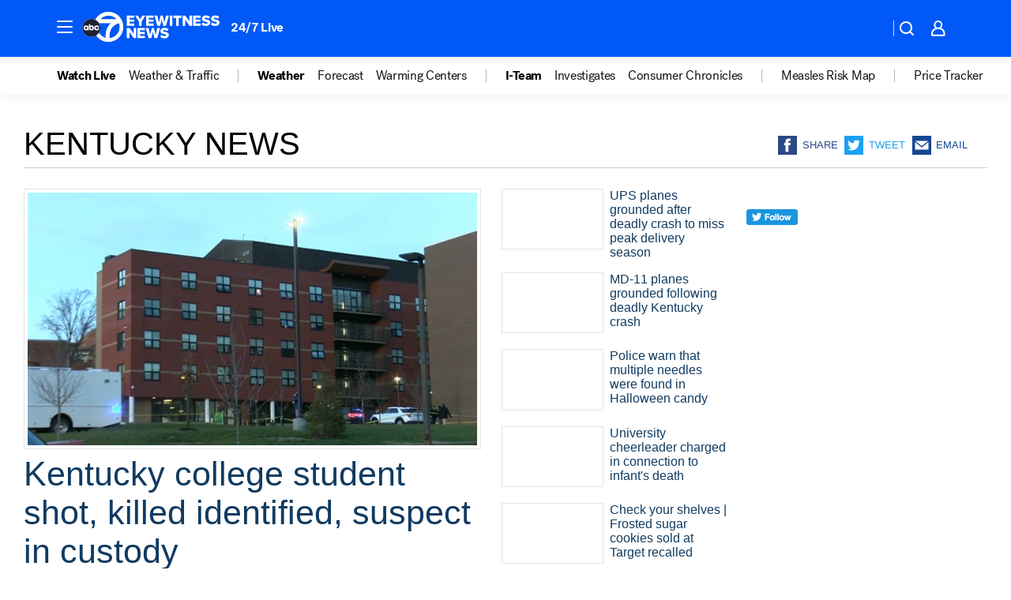

--- FILE ---
content_type: text/html; charset=utf-8
request_url: https://abc7chicago.com/place/kentucky/
body_size: 54978
content:

        <!DOCTYPE html>
        <html lang="en" lang="en">
            <head>
                <!-- ABCOTV | b5bc1d15f66a | 6461 | 672c08e1e439ffd1505b2db4bea08b9a6439c85c | abc7chicago.com | Wed, 28 Jan 2026 13:21:28 GMT -->
                <meta charSet="utf-8" />
                <meta name="viewport" content="initial-scale=1.0, maximum-scale=3.0, user-scalable=yes" />
                <meta http-equiv="x-ua-compatible" content="IE=edge,chrome=1" />
                <meta property="og:locale" content="en_US" />
                <link href="https://cdn.abcotvs.net/abcotv" rel="preconnect" crossorigin />
                
                <link data-react-helmet="true" rel="shortcut icon" href="https://cdn.abcotvs.net/abcotv/assets/news/wls/images/logos/favicon.ico"/><link data-react-helmet="true" rel="manifest" href="/manifest.json"/><link data-react-helmet="true" rel="alternate" href="//abc7chicago.com/feed/" title="ABC7 Chicago RSS" type="application/rss+xml"/><link data-react-helmet="true" rel="canonical" href="https://abc7chicago.com/place/kentucky/"/><link data-react-helmet="true" href="//assets-cdn.abcotvs.net/abcotv/672c08e1e439-release-01-21-2026.8/client/abcotv/css/fusion-ff03edb4.css" rel="stylesheet"/><link data-react-helmet="true" href="//assets-cdn.abcotvs.net/abcotv/672c08e1e439-release-01-21-2026.8/client/abcotv/css/7987-3f6c1b98.css" rel="stylesheet"/><link data-react-helmet="true" href="//assets-cdn.abcotvs.net/abcotv/672c08e1e439-release-01-21-2026.8/client/abcotv/css/abcotv-fecb128a.css" rel="stylesheet"/><link data-react-helmet="true" href="//assets-cdn.abcotvs.net/abcotv/672c08e1e439-release-01-21-2026.8/client/abcotv/css/7283-b8e957cb.css" rel="stylesheet"/><link data-react-helmet="true" href="//assets-cdn.abcotvs.net/abcotv/672c08e1e439-release-01-21-2026.8/client/abcotv/css/1448-050f1822.css" rel="stylesheet"/><link data-react-helmet="true" href="//assets-cdn.abcotvs.net/abcotv/672c08e1e439-release-01-21-2026.8/client/abcotv/css/category-e1991bb5.css" rel="stylesheet"/>
                <script>
                    window.__dataLayer = {"helpersEnabled":true,"page":{},"pzn":{},"site":{"device":"desktop","portal":"news"},"visitor":{}},
                        consentToken = window.localStorage.getItem('consentToken');

                    if (consentToken) {
                        console.log('consentToken', JSON.parse(consentToken))
                        window.__dataLayer.visitor = { consent : JSON.parse(consentToken) }; 
                    }
                </script>
                <script src="https://dcf.espn.com/TWDC-DTCI/prod/Bootstrap.js"></script>
                <link rel="preload" as="font" href="https://s.abcnews.com/assets/dtci/fonts/post-grotesk/PostGrotesk-Book.woff2" crossorigin>
<link rel="preload" as="font" href="https://s.abcnews.com/assets/dtci/fonts/post-grotesk/PostGrotesk-Bold.woff2" crossorigin>
<link rel="preload" as="font" href="https://s.abcnews.com/assets/dtci/fonts/post-grotesk/PostGrotesk-Medium.woff2" crossorigin>
                <script src="//assets-cdn.abcotvs.net/abcotv/672c08e1e439-release-01-21-2026.8/client/abcotv/runtime-3c56a18c.js" defer></script><script src="//assets-cdn.abcotvs.net/abcotv/672c08e1e439-release-01-21-2026.8/client/abcotv/7987-0da20d09.js" defer></script><script src="//assets-cdn.abcotvs.net/abcotv/672c08e1e439-release-01-21-2026.8/client/abcotv/507-c7ed365d.js" defer></script><script src="//assets-cdn.abcotvs.net/abcotv/672c08e1e439-release-01-21-2026.8/client/abcotv/502-c12b28bb.js" defer></script><script src="//assets-cdn.abcotvs.net/abcotv/672c08e1e439-release-01-21-2026.8/client/abcotv/3167-3be5aec3.js" defer></script><script src="//assets-cdn.abcotvs.net/abcotv/672c08e1e439-release-01-21-2026.8/client/abcotv/7941-7990394c.js" defer></script><script src="//assets-cdn.abcotvs.net/abcotv/672c08e1e439-release-01-21-2026.8/client/abcotv/7283-f183b0f8.js" defer></script><script src="//assets-cdn.abcotvs.net/abcotv/672c08e1e439-release-01-21-2026.8/client/abcotv/8814-1b0f7fe4.js" defer></script><script src="//assets-cdn.abcotvs.net/abcotv/672c08e1e439-release-01-21-2026.8/client/abcotv/1448-2aac00e4.js" defer></script>
                <link rel="prefetch" href="//assets-cdn.abcotvs.net/abcotv/672c08e1e439-release-01-21-2026.8/client/abcotv/_manifest.js" as="script" /><link rel="prefetch" href="//assets-cdn.abcotvs.net/abcotv/672c08e1e439-release-01-21-2026.8/client/abcotv/abcotv-ce2739af.js" as="script" />
<link rel="prefetch" href="//assets-cdn.abcotvs.net/abcotv/672c08e1e439-release-01-21-2026.8/client/abcotv/category-259f16dc.js" as="script" />
                <title data-react-helmet="true">Kentucky News - ABC7 Chicago</title>
                <meta data-react-helmet="true" name="description" content="kentucky news stories - get the latest updates from ABC7."/><meta data-react-helmet="true" property="fb:app_id" content="381722608635006"/><meta data-react-helmet="true" property="fb:pages" content="165583971161"/><meta data-react-helmet="true" property="og:site_name" content="ABC7 Chicago"/><meta data-react-helmet="true" property="og:url" content="https://abc7chicago.com/place/kentucky/"/><meta data-react-helmet="true" property="og:title" content="Kentucky News"/><meta data-react-helmet="true" property="og:description" content="kentucky news stories - get the latest updates from ABC7."/><meta data-react-helmet="true" property="og:image" content="https://cdn.abcotvs.net/abcotv/assets/news/wls/images/logos/default_800x450.jpg"/><meta data-react-helmet="true" property="og:type" content="website"/><meta data-react-helmet="true" name="twitter:site" content="@abc7chicago"/><meta data-react-helmet="true" name="twitter:creator" content="@abc7chicago"/><meta data-react-helmet="true" name="twitter:url" content="https://abc7chicago.com/place/kentucky/"/><meta data-react-helmet="true" name="twitter:title" content="Kentucky News"/><meta data-react-helmet="true" name="twitter:description" content="kentucky news stories - get the latest updates from ABC7."/><meta data-react-helmet="true" name="twitter:card" content="summary"/><meta data-react-helmet="true" name="twitter:image" content="https://cdn.abcotvs.net/abcotv/assets/news/wls/images/logos/default_800x450.jpg"/><meta data-react-helmet="true" name="twitter:app:name:iphone" content="wls"/><meta data-react-helmet="true" name="twitter:app:id:iphone" content="402259941"/><meta data-react-helmet="true" name="twitter:app:name:googleplay" content="wls"/><meta data-react-helmet="true" name="twitter:app:id:googleplay" content="com.abclocal.wls.news"/><meta data-react-helmet="true" name="title" content="Kentucky News"/><meta data-react-helmet="true" name="medium" content="website"/>
                <script data-react-helmet="true" src="https://scripts.webcontentassessor.com/scripts/9ea8e122d232d7fe0315fb6192a1844ed2d5312b670e73d4ef62d7da31afd809"></script>
                
                <script data-rum-type="legacy" data-rum-pct="100">(() => {function gc(n){n=document.cookie.match("(^|;) ?"+n+"=([^;]*)(;|$)");return n?n[2]:null}function sc(n){document.cookie=n}function smpl(n){n/=100;return!!n&&Math.random()<=n}var _nr=!1,_nrCookie=gc("_nr");null!==_nrCookie?"1"===_nrCookie&&(_nr=!0):smpl(100)?(_nr=!0,sc("_nr=1; path=/")):(_nr=!1,sc("_nr=0; path=/"));_nr && (() => {;window.NREUM||(NREUM={});NREUM.init={distributed_tracing:{enabled:true},privacy:{cookies_enabled:true},ajax:{deny_list:["bam.nr-data.net"]}};;NREUM.info = {"beacon":"bam.nr-data.net","errorBeacon":"bam.nr-data.net","sa":1,"licenseKey":"5985ced6ff","applicationID":"367459870"};__nr_require=function(t,e,n){function r(n){if(!e[n]){var o=e[n]={exports:{}};t[n][0].call(o.exports,function(e){var o=t[n][1][e];return r(o||e)},o,o.exports)}return e[n].exports}if("function"==typeof __nr_require)return __nr_require;for(var o=0;o<n.length;o++)r(n[o]);return r}({1:[function(t,e,n){function r(t){try{s.console&&console.log(t)}catch(e){}}var o,i=t("ee"),a=t(31),s={};try{o=localStorage.getItem("__nr_flags").split(","),console&&"function"==typeof console.log&&(s.console=!0,o.indexOf("dev")!==-1&&(s.dev=!0),o.indexOf("nr_dev")!==-1&&(s.nrDev=!0))}catch(c){}s.nrDev&&i.on("internal-error",function(t){r(t.stack)}),s.dev&&i.on("fn-err",function(t,e,n){r(n.stack)}),s.dev&&(r("NR AGENT IN DEVELOPMENT MODE"),r("flags: "+a(s,function(t,e){return t}).join(", ")))},{}],2:[function(t,e,n){function r(t,e,n,r,s){try{l?l-=1:o(s||new UncaughtException(t,e,n),!0)}catch(f){try{i("ierr",[f,c.now(),!0])}catch(d){}}return"function"==typeof u&&u.apply(this,a(arguments))}function UncaughtException(t,e,n){this.message=t||"Uncaught error with no additional information",this.sourceURL=e,this.line=n}function o(t,e){var n=e?null:c.now();i("err",[t,n])}var i=t("handle"),a=t(32),s=t("ee"),c=t("loader"),f=t("gos"),u=window.onerror,d=!1,p="nr@seenError";if(!c.disabled){var l=0;c.features.err=!0,t(1),window.onerror=r;try{throw new Error}catch(h){"stack"in h&&(t(14),t(13),"addEventListener"in window&&t(7),c.xhrWrappable&&t(15),d=!0)}s.on("fn-start",function(t,e,n){d&&(l+=1)}),s.on("fn-err",function(t,e,n){d&&!n[p]&&(f(n,p,function(){return!0}),this.thrown=!0,o(n))}),s.on("fn-end",function(){d&&!this.thrown&&l>0&&(l-=1)}),s.on("internal-error",function(t){i("ierr",[t,c.now(),!0])})}},{}],3:[function(t,e,n){var r=t("loader");r.disabled||(r.features.ins=!0)},{}],4:[function(t,e,n){function r(){U++,L=g.hash,this[u]=y.now()}function o(){U--,g.hash!==L&&i(0,!0);var t=y.now();this[h]=~~this[h]+t-this[u],this[d]=t}function i(t,e){E.emit("newURL",[""+g,e])}function a(t,e){t.on(e,function(){this[e]=y.now()})}var s="-start",c="-end",f="-body",u="fn"+s,d="fn"+c,p="cb"+s,l="cb"+c,h="jsTime",m="fetch",v="addEventListener",w=window,g=w.location,y=t("loader");if(w[v]&&y.xhrWrappable&&!y.disabled){var x=t(11),b=t(12),E=t(9),R=t(7),O=t(14),T=t(8),S=t(15),P=t(10),M=t("ee"),C=M.get("tracer"),N=t(23);t(17),y.features.spa=!0;var L,U=0;M.on(u,r),b.on(p,r),P.on(p,r),M.on(d,o),b.on(l,o),P.on(l,o),M.buffer([u,d,"xhr-resolved"]),R.buffer([u]),O.buffer(["setTimeout"+c,"clearTimeout"+s,u]),S.buffer([u,"new-xhr","send-xhr"+s]),T.buffer([m+s,m+"-done",m+f+s,m+f+c]),E.buffer(["newURL"]),x.buffer([u]),b.buffer(["propagate",p,l,"executor-err","resolve"+s]),C.buffer([u,"no-"+u]),P.buffer(["new-jsonp","cb-start","jsonp-error","jsonp-end"]),a(T,m+s),a(T,m+"-done"),a(P,"new-jsonp"),a(P,"jsonp-end"),a(P,"cb-start"),E.on("pushState-end",i),E.on("replaceState-end",i),w[v]("hashchange",i,N(!0)),w[v]("load",i,N(!0)),w[v]("popstate",function(){i(0,U>1)},N(!0))}},{}],5:[function(t,e,n){function r(){var t=new PerformanceObserver(function(t,e){var n=t.getEntries();s(v,[n])});try{t.observe({entryTypes:["resource"]})}catch(e){}}function o(t){if(s(v,[window.performance.getEntriesByType(w)]),window.performance["c"+p])try{window.performance[h](m,o,!1)}catch(t){}else try{window.performance[h]("webkit"+m,o,!1)}catch(t){}}function i(t){}if(window.performance&&window.performance.timing&&window.performance.getEntriesByType){var a=t("ee"),s=t("handle"),c=t(14),f=t(13),u=t(6),d=t(23),p="learResourceTimings",l="addEventListener",h="removeEventListener",m="resourcetimingbufferfull",v="bstResource",w="resource",g="-start",y="-end",x="fn"+g,b="fn"+y,E="bstTimer",R="pushState",O=t("loader");if(!O.disabled){O.features.stn=!0,t(9),"addEventListener"in window&&t(7);var T=NREUM.o.EV;a.on(x,function(t,e){var n=t[0];n instanceof T&&(this.bstStart=O.now())}),a.on(b,function(t,e){var n=t[0];n instanceof T&&s("bst",[n,e,this.bstStart,O.now()])}),c.on(x,function(t,e,n){this.bstStart=O.now(),this.bstType=n}),c.on(b,function(t,e){s(E,[e,this.bstStart,O.now(),this.bstType])}),f.on(x,function(){this.bstStart=O.now()}),f.on(b,function(t,e){s(E,[e,this.bstStart,O.now(),"requestAnimationFrame"])}),a.on(R+g,function(t){this.time=O.now(),this.startPath=location.pathname+location.hash}),a.on(R+y,function(t){s("bstHist",[location.pathname+location.hash,this.startPath,this.time])}),u()?(s(v,[window.performance.getEntriesByType("resource")]),r()):l in window.performance&&(window.performance["c"+p]?window.performance[l](m,o,d(!1)):window.performance[l]("webkit"+m,o,d(!1))),document[l]("scroll",i,d(!1)),document[l]("keypress",i,d(!1)),document[l]("click",i,d(!1))}}},{}],6:[function(t,e,n){e.exports=function(){return"PerformanceObserver"in window&&"function"==typeof window.PerformanceObserver}},{}],7:[function(t,e,n){function r(t){for(var e=t;e&&!e.hasOwnProperty(u);)e=Object.getPrototypeOf(e);e&&o(e)}function o(t){s.inPlace(t,[u,d],"-",i)}function i(t,e){return t[1]}var a=t("ee").get("events"),s=t("wrap-function")(a,!0),c=t("gos"),f=XMLHttpRequest,u="addEventListener",d="removeEventListener";e.exports=a,"getPrototypeOf"in Object?(r(document),r(window),r(f.prototype)):f.prototype.hasOwnProperty(u)&&(o(window),o(f.prototype)),a.on(u+"-start",function(t,e){var n=t[1];if(null!==n&&("function"==typeof n||"object"==typeof n)){var r=c(n,"nr@wrapped",function(){function t(){if("function"==typeof n.handleEvent)return n.handleEvent.apply(n,arguments)}var e={object:t,"function":n}[typeof n];return e?s(e,"fn-",null,e.name||"anonymous"):n});this.wrapped=t[1]=r}}),a.on(d+"-start",function(t){t[1]=this.wrapped||t[1]})},{}],8:[function(t,e,n){function r(t,e,n){var r=t[e];"function"==typeof r&&(t[e]=function(){var t=i(arguments),e={};o.emit(n+"before-start",[t],e);var a;e[m]&&e[m].dt&&(a=e[m].dt);var s=r.apply(this,t);return o.emit(n+"start",[t,a],s),s.then(function(t){return o.emit(n+"end",[null,t],s),t},function(t){throw o.emit(n+"end",[t],s),t})})}var o=t("ee").get("fetch"),i=t(32),a=t(31);e.exports=o;var s=window,c="fetch-",f=c+"body-",u=["arrayBuffer","blob","json","text","formData"],d=s.Request,p=s.Response,l=s.fetch,h="prototype",m="nr@context";d&&p&&l&&(a(u,function(t,e){r(d[h],e,f),r(p[h],e,f)}),r(s,"fetch",c),o.on(c+"end",function(t,e){var n=this;if(e){var r=e.headers.get("content-length");null!==r&&(n.rxSize=r),o.emit(c+"done",[null,e],n)}else o.emit(c+"done",[t],n)}))},{}],9:[function(t,e,n){var r=t("ee").get("history"),o=t("wrap-function")(r);e.exports=r;var i=window.history&&window.history.constructor&&window.history.constructor.prototype,a=window.history;i&&i.pushState&&i.replaceState&&(a=i),o.inPlace(a,["pushState","replaceState"],"-")},{}],10:[function(t,e,n){function r(t){function e(){f.emit("jsonp-end",[],l),t.removeEventListener("load",e,c(!1)),t.removeEventListener("error",n,c(!1))}function n(){f.emit("jsonp-error",[],l),f.emit("jsonp-end",[],l),t.removeEventListener("load",e,c(!1)),t.removeEventListener("error",n,c(!1))}var r=t&&"string"==typeof t.nodeName&&"script"===t.nodeName.toLowerCase();if(r){var o="function"==typeof t.addEventListener;if(o){var a=i(t.src);if(a){var d=s(a),p="function"==typeof d.parent[d.key];if(p){var l={};u.inPlace(d.parent,[d.key],"cb-",l),t.addEventListener("load",e,c(!1)),t.addEventListener("error",n,c(!1)),f.emit("new-jsonp",[t.src],l)}}}}}function o(){return"addEventListener"in window}function i(t){var e=t.match(d);return e?e[1]:null}function a(t,e){var n=t.match(l),r=n[1],o=n[3];return o?a(o,e[r]):e[r]}function s(t){var e=t.match(p);return e&&e.length>=3?{key:e[2],parent:a(e[1],window)}:{key:t,parent:window}}var c=t(23),f=t("ee").get("jsonp"),u=t("wrap-function")(f);if(e.exports=f,o()){var d=/[?&](?:callback|cb)=([^&#]+)/,p=/(.*).([^.]+)/,l=/^(w+)(.|$)(.*)$/,h=["appendChild","insertBefore","replaceChild"];Node&&Node.prototype&&Node.prototype.appendChild?u.inPlace(Node.prototype,h,"dom-"):(u.inPlace(HTMLElement.prototype,h,"dom-"),u.inPlace(HTMLHeadElement.prototype,h,"dom-"),u.inPlace(HTMLBodyElement.prototype,h,"dom-")),f.on("dom-start",function(t){r(t[0])})}},{}],11:[function(t,e,n){var r=t("ee").get("mutation"),o=t("wrap-function")(r),i=NREUM.o.MO;e.exports=r,i&&(window.MutationObserver=function(t){return this instanceof i?new i(o(t,"fn-")):i.apply(this,arguments)},MutationObserver.prototype=i.prototype)},{}],12:[function(t,e,n){function r(t){var e=i.context(),n=s(t,"executor-",e,null,!1),r=new f(n);return i.context(r).getCtx=function(){return e},r}var o=t("wrap-function"),i=t("ee").get("promise"),a=t("ee").getOrSetContext,s=o(i),c=t(31),f=NREUM.o.PR;e.exports=i,f&&(window.Promise=r,["all","race"].forEach(function(t){var e=f[t];f[t]=function(n){function r(t){return function(){i.emit("propagate",[null,!o],a,!1,!1),o=o||!t}}var o=!1;c(n,function(e,n){Promise.resolve(n).then(r("all"===t),r(!1))});var a=e.apply(f,arguments),s=f.resolve(a);return s}}),["resolve","reject"].forEach(function(t){var e=f[t];f[t]=function(t){var n=e.apply(f,arguments);return t!==n&&i.emit("propagate",[t,!0],n,!1,!1),n}}),f.prototype["catch"]=function(t){return this.then(null,t)},f.prototype=Object.create(f.prototype,{constructor:{value:r}}),c(Object.getOwnPropertyNames(f),function(t,e){try{r[e]=f[e]}catch(n){}}),o.wrapInPlace(f.prototype,"then",function(t){return function(){var e=this,n=o.argsToArray.apply(this,arguments),r=a(e);r.promise=e,n[0]=s(n[0],"cb-",r,null,!1),n[1]=s(n[1],"cb-",r,null,!1);var c=t.apply(this,n);return r.nextPromise=c,i.emit("propagate",[e,!0],c,!1,!1),c}}),i.on("executor-start",function(t){t[0]=s(t[0],"resolve-",this,null,!1),t[1]=s(t[1],"resolve-",this,null,!1)}),i.on("executor-err",function(t,e,n){t[1](n)}),i.on("cb-end",function(t,e,n){i.emit("propagate",[n,!0],this.nextPromise,!1,!1)}),i.on("propagate",function(t,e,n){this.getCtx&&!e||(this.getCtx=function(){if(t instanceof Promise)var e=i.context(t);return e&&e.getCtx?e.getCtx():this})}),r.toString=function(){return""+f})},{}],13:[function(t,e,n){var r=t("ee").get("raf"),o=t("wrap-function")(r),i="equestAnimationFrame";e.exports=r,o.inPlace(window,["r"+i,"mozR"+i,"webkitR"+i,"msR"+i],"raf-"),r.on("raf-start",function(t){t[0]=o(t[0],"fn-")})},{}],14:[function(t,e,n){function r(t,e,n){t[0]=a(t[0],"fn-",null,n)}function o(t,e,n){this.method=n,this.timerDuration=isNaN(t[1])?0:+t[1],t[0]=a(t[0],"fn-",this,n)}var i=t("ee").get("timer"),a=t("wrap-function")(i),s="setTimeout",c="setInterval",f="clearTimeout",u="-start",d="-";e.exports=i,a.inPlace(window,[s,"setImmediate"],s+d),a.inPlace(window,[c],c+d),a.inPlace(window,[f,"clearImmediate"],f+d),i.on(c+u,r),i.on(s+u,o)},{}],15:[function(t,e,n){function r(t,e){d.inPlace(e,["onreadystatechange"],"fn-",s)}function o(){var t=this,e=u.context(t);t.readyState>3&&!e.resolved&&(e.resolved=!0,u.emit("xhr-resolved",[],t)),d.inPlace(t,y,"fn-",s)}function i(t){x.push(t),m&&(E?E.then(a):w?w(a):(R=-R,O.data=R))}function a(){for(var t=0;t<x.length;t++)r([],x[t]);x.length&&(x=[])}function s(t,e){return e}function c(t,e){for(var n in t)e[n]=t[n];return e}t(7);var f=t("ee"),u=f.get("xhr"),d=t("wrap-function")(u),p=t(23),l=NREUM.o,h=l.XHR,m=l.MO,v=l.PR,w=l.SI,g="readystatechange",y=["onload","onerror","onabort","onloadstart","onloadend","onprogress","ontimeout"],x=[];e.exports=u;var b=window.XMLHttpRequest=function(t){var e=new h(t);try{u.emit("new-xhr",[e],e),e.addEventListener(g,o,p(!1))}catch(n){try{u.emit("internal-error",[n])}catch(r){}}return e};if(c(h,b),b.prototype=h.prototype,d.inPlace(b.prototype,["open","send"],"-xhr-",s),u.on("send-xhr-start",function(t,e){r(t,e),i(e)}),u.on("open-xhr-start",r),m){var E=v&&v.resolve();if(!w&&!v){var R=1,O=document.createTextNode(R);new m(a).observe(O,{characterData:!0})}}else f.on("fn-end",function(t){t[0]&&t[0].type===g||a()})},{}],16:[function(t,e,n){function r(t){if(!s(t))return null;var e=window.NREUM;if(!e.loader_config)return null;var n=(e.loader_config.accountID||"").toString()||null,r=(e.loader_config.agentID||"").toString()||null,f=(e.loader_config.trustKey||"").toString()||null;if(!n||!r)return null;var h=l.generateSpanId(),m=l.generateTraceId(),v=Date.now(),w={spanId:h,traceId:m,timestamp:v};return(t.sameOrigin||c(t)&&p())&&(w.traceContextParentHeader=o(h,m),w.traceContextStateHeader=i(h,v,n,r,f)),(t.sameOrigin&&!u()||!t.sameOrigin&&c(t)&&d())&&(w.newrelicHeader=a(h,m,v,n,r,f)),w}function o(t,e){return"00-"+e+"-"+t+"-01"}function i(t,e,n,r,o){var i=0,a="",s=1,c="",f="";return o+"@nr="+i+"-"+s+"-"+n+"-"+r+"-"+t+"-"+a+"-"+c+"-"+f+"-"+e}function a(t,e,n,r,o,i){var a="btoa"in window&&"function"==typeof window.btoa;if(!a)return null;var s={v:[0,1],d:{ty:"Browser",ac:r,ap:o,id:t,tr:e,ti:n}};return i&&r!==i&&(s.d.tk=i),btoa(JSON.stringify(s))}function s(t){return f()&&c(t)}function c(t){var e=!1,n={};if("init"in NREUM&&"distributed_tracing"in NREUM.init&&(n=NREUM.init.distributed_tracing),t.sameOrigin)e=!0;else if(n.allowed_origins instanceof Array)for(var r=0;r<n.allowed_origins.length;r++){var o=h(n.allowed_origins[r]);if(t.hostname===o.hostname&&t.protocol===o.protocol&&t.port===o.port){e=!0;break}}return e}function f(){return"init"in NREUM&&"distributed_tracing"in NREUM.init&&!!NREUM.init.distributed_tracing.enabled}function u(){return"init"in NREUM&&"distributed_tracing"in NREUM.init&&!!NREUM.init.distributed_tracing.exclude_newrelic_header}function d(){return"init"in NREUM&&"distributed_tracing"in NREUM.init&&NREUM.init.distributed_tracing.cors_use_newrelic_header!==!1}function p(){return"init"in NREUM&&"distributed_tracing"in NREUM.init&&!!NREUM.init.distributed_tracing.cors_use_tracecontext_headers}var l=t(28),h=t(18);e.exports={generateTracePayload:r,shouldGenerateTrace:s}},{}],17:[function(t,e,n){function r(t){var e=this.params,n=this.metrics;if(!this.ended){this.ended=!0;for(var r=0;r<p;r++)t.removeEventListener(d[r],this.listener,!1);return e.protocol&&"data"===e.protocol?void g("Ajax/DataUrl/Excluded"):void(e.aborted||(n.duration=a.now()-this.startTime,this.loadCaptureCalled||4!==t.readyState?null==e.status&&(e.status=0):i(this,t),n.cbTime=this.cbTime,s("xhr",[e,n,this.startTime,this.endTime,"xhr"],this)))}}function o(t,e){var n=c(e),r=t.params;r.hostname=n.hostname,r.port=n.port,r.protocol=n.protocol,r.host=n.hostname+":"+n.port,r.pathname=n.pathname,t.parsedOrigin=n,t.sameOrigin=n.sameOrigin}function i(t,e){t.params.status=e.status;var n=v(e,t.lastSize);if(n&&(t.metrics.rxSize=n),t.sameOrigin){var r=e.getResponseHeader("X-NewRelic-App-Data");r&&(t.params.cat=r.split(", ").pop())}t.loadCaptureCalled=!0}var a=t("loader");if(a.xhrWrappable&&!a.disabled){var s=t("handle"),c=t(18),f=t(16).generateTracePayload,u=t("ee"),d=["load","error","abort","timeout"],p=d.length,l=t("id"),h=t(24),m=t(22),v=t(19),w=t(23),g=t(25).recordSupportability,y=NREUM.o.REQ,x=window.XMLHttpRequest;a.features.xhr=!0,t(15),t(8),u.on("new-xhr",function(t){var e=this;e.totalCbs=0,e.called=0,e.cbTime=0,e.end=r,e.ended=!1,e.xhrGuids={},e.lastSize=null,e.loadCaptureCalled=!1,e.params=this.params||{},e.metrics=this.metrics||{},t.addEventListener("load",function(n){i(e,t)},w(!1)),h&&(h>34||h<10)||t.addEventListener("progress",function(t){e.lastSize=t.loaded},w(!1))}),u.on("open-xhr-start",function(t){this.params={method:t[0]},o(this,t[1]),this.metrics={}}),u.on("open-xhr-end",function(t,e){"loader_config"in NREUM&&"xpid"in NREUM.loader_config&&this.sameOrigin&&e.setRequestHeader("X-NewRelic-ID",NREUM.loader_config.xpid);var n=f(this.parsedOrigin);if(n){var r=!1;n.newrelicHeader&&(e.setRequestHeader("newrelic",n.newrelicHeader),r=!0),n.traceContextParentHeader&&(e.setRequestHeader("traceparent",n.traceContextParentHeader),n.traceContextStateHeader&&e.setRequestHeader("tracestate",n.traceContextStateHeader),r=!0),r&&(this.dt=n)}}),u.on("send-xhr-start",function(t,e){var n=this.metrics,r=t[0],o=this;if(n&&r){var i=m(r);i&&(n.txSize=i)}this.startTime=a.now(),this.listener=function(t){try{"abort"!==t.type||o.loadCaptureCalled||(o.params.aborted=!0),("load"!==t.type||o.called===o.totalCbs&&(o.onloadCalled||"function"!=typeof e.onload))&&o.end(e)}catch(n){try{u.emit("internal-error",[n])}catch(r){}}};for(var s=0;s<p;s++)e.addEventListener(d[s],this.listener,w(!1))}),u.on("xhr-cb-time",function(t,e,n){this.cbTime+=t,e?this.onloadCalled=!0:this.called+=1,this.called!==this.totalCbs||!this.onloadCalled&&"function"==typeof n.onload||this.end(n)}),u.on("xhr-load-added",function(t,e){var n=""+l(t)+!!e;this.xhrGuids&&!this.xhrGuids[n]&&(this.xhrGuids[n]=!0,this.totalCbs+=1)}),u.on("xhr-load-removed",function(t,e){var n=""+l(t)+!!e;this.xhrGuids&&this.xhrGuids[n]&&(delete this.xhrGuids[n],this.totalCbs-=1)}),u.on("xhr-resolved",function(){this.endTime=a.now()}),u.on("addEventListener-end",function(t,e){e instanceof x&&"load"===t[0]&&u.emit("xhr-load-added",[t[1],t[2]],e)}),u.on("removeEventListener-end",function(t,e){e instanceof x&&"load"===t[0]&&u.emit("xhr-load-removed",[t[1],t[2]],e)}),u.on("fn-start",function(t,e,n){e instanceof x&&("onload"===n&&(this.onload=!0),("load"===(t[0]&&t[0].type)||this.onload)&&(this.xhrCbStart=a.now()))}),u.on("fn-end",function(t,e){this.xhrCbStart&&u.emit("xhr-cb-time",[a.now()-this.xhrCbStart,this.onload,e],e)}),u.on("fetch-before-start",function(t){function e(t,e){var n=!1;return e.newrelicHeader&&(t.set("newrelic",e.newrelicHeader),n=!0),e.traceContextParentHeader&&(t.set("traceparent",e.traceContextParentHeader),e.traceContextStateHeader&&t.set("tracestate",e.traceContextStateHeader),n=!0),n}var n,r=t[1]||{};"string"==typeof t[0]?n=t[0]:t[0]&&t[0].url?n=t[0].url:window.URL&&t[0]&&t[0]instanceof URL&&(n=t[0].href),n&&(this.parsedOrigin=c(n),this.sameOrigin=this.parsedOrigin.sameOrigin);var o=f(this.parsedOrigin);if(o&&(o.newrelicHeader||o.traceContextParentHeader))if("string"==typeof t[0]||window.URL&&t[0]&&t[0]instanceof URL){var i={};for(var a in r)i[a]=r[a];i.headers=new Headers(r.headers||{}),e(i.headers,o)&&(this.dt=o),t.length>1?t[1]=i:t.push(i)}else t[0]&&t[0].headers&&e(t[0].headers,o)&&(this.dt=o)}),u.on("fetch-start",function(t,e){this.params={},this.metrics={},this.startTime=a.now(),this.dt=e,t.length>=1&&(this.target=t[0]),t.length>=2&&(this.opts=t[1]);var n,r=this.opts||{},i=this.target;if("string"==typeof i?n=i:"object"==typeof i&&i instanceof y?n=i.url:window.URL&&"object"==typeof i&&i instanceof URL&&(n=i.href),o(this,n),"data"!==this.params.protocol){var s=(""+(i&&i instanceof y&&i.method||r.method||"GET")).toUpperCase();this.params.method=s,this.txSize=m(r.body)||0}}),u.on("fetch-done",function(t,e){if(this.endTime=a.now(),this.params||(this.params={}),"data"===this.params.protocol)return void g("Ajax/DataUrl/Excluded");this.params.status=e?e.status:0;var n;"string"==typeof this.rxSize&&this.rxSize.length>0&&(n=+this.rxSize);var r={txSize:this.txSize,rxSize:n,duration:a.now()-this.startTime};s("xhr",[this.params,r,this.startTime,this.endTime,"fetch"],this)})}},{}],18:[function(t,e,n){var r={};e.exports=function(t){if(t in r)return r[t];if(0===(t||"").indexOf("data:"))return{protocol:"data"};var e=document.createElement("a"),n=window.location,o={};e.href=t,o.port=e.port;var i=e.href.split("://");!o.port&&i[1]&&(o.port=i[1].split("/")[0].split("@").pop().split(":")[1]),o.port&&"0"!==o.port||(o.port="https"===i[0]?"443":"80"),o.hostname=e.hostname||n.hostname,o.pathname=e.pathname,o.protocol=i[0],"/"!==o.pathname.charAt(0)&&(o.pathname="/"+o.pathname);var a=!e.protocol||":"===e.protocol||e.protocol===n.protocol,s=e.hostname===document.domain&&e.port===n.port;return o.sameOrigin=a&&(!e.hostname||s),"/"===o.pathname&&(r[t]=o),o}},{}],19:[function(t,e,n){function r(t,e){var n=t.responseType;return"json"===n&&null!==e?e:"arraybuffer"===n||"blob"===n||"json"===n?o(t.response):"text"===n||""===n||void 0===n?o(t.responseText):void 0}var o=t(22);e.exports=r},{}],20:[function(t,e,n){function r(){}function o(t,e,n,r){return function(){return u.recordSupportability("API/"+e+"/called"),i(t+e,[f.now()].concat(s(arguments)),n?null:this,r),n?void 0:this}}var i=t("handle"),a=t(31),s=t(32),c=t("ee").get("tracer"),f=t("loader"),u=t(25),d=NREUM;"undefined"==typeof window.newrelic&&(newrelic=d);var p=["setPageViewName","setCustomAttribute","setErrorHandler","finished","addToTrace","inlineHit","addRelease"],l="api-",h=l+"ixn-";a(p,function(t,e){d[e]=o(l,e,!0,"api")}),d.addPageAction=o(l,"addPageAction",!0),d.setCurrentRouteName=o(l,"routeName",!0),e.exports=newrelic,d.interaction=function(){return(new r).get()};var m=r.prototype={createTracer:function(t,e){var n={},r=this,o="function"==typeof e;return i(h+"tracer",[f.now(),t,n],r),function(){if(c.emit((o?"":"no-")+"fn-start",[f.now(),r,o],n),o)try{return e.apply(this,arguments)}catch(t){throw c.emit("fn-err",[arguments,this,t],n),t}finally{c.emit("fn-end",[f.now()],n)}}}};a("actionText,setName,setAttribute,save,ignore,onEnd,getContext,end,get".split(","),function(t,e){m[e]=o(h,e)}),newrelic.noticeError=function(t,e){"string"==typeof t&&(t=new Error(t)),u.recordSupportability("API/noticeError/called"),i("err",[t,f.now(),!1,e])}},{}],21:[function(t,e,n){function r(t){if(NREUM.init){for(var e=NREUM.init,n=t.split("."),r=0;r<n.length-1;r++)if(e=e[n[r]],"object"!=typeof e)return;return e=e[n[n.length-1]]}}e.exports={getConfiguration:r}},{}],22:[function(t,e,n){e.exports=function(t){if("string"==typeof t&&t.length)return t.length;if("object"==typeof t){if("undefined"!=typeof ArrayBuffer&&t instanceof ArrayBuffer&&t.byteLength)return t.byteLength;if("undefined"!=typeof Blob&&t instanceof Blob&&t.size)return t.size;if(!("undefined"!=typeof FormData&&t instanceof FormData))try{return JSON.stringify(t).length}catch(e){return}}}},{}],23:[function(t,e,n){var r=!1;try{var o=Object.defineProperty({},"passive",{get:function(){r=!0}});window.addEventListener("testPassive",null,o),window.removeEventListener("testPassive",null,o)}catch(i){}e.exports=function(t){return r?{passive:!0,capture:!!t}:!!t}},{}],24:[function(t,e,n){var r=0,o=navigator.userAgent.match(/Firefox[/s](d+.d+)/);o&&(r=+o[1]),e.exports=r},{}],25:[function(t,e,n){function r(t,e){var n=[a,t,{name:t},e];return i("storeMetric",n,null,"api"),n}function o(t,e){var n=[s,t,{name:t},e];return i("storeEventMetrics",n,null,"api"),n}var i=t("handle"),a="sm",s="cm";e.exports={constants:{SUPPORTABILITY_METRIC:a,CUSTOM_METRIC:s},recordSupportability:r,recordCustom:o}},{}],26:[function(t,e,n){function r(){return s.exists&&performance.now?Math.round(performance.now()):(i=Math.max((new Date).getTime(),i))-a}function o(){return i}var i=(new Date).getTime(),a=i,s=t(33);e.exports=r,e.exports.offset=a,e.exports.getLastTimestamp=o},{}],27:[function(t,e,n){function r(t,e){var n=t.getEntries();n.forEach(function(t){"first-paint"===t.name?l("timing",["fp",Math.floor(t.startTime)]):"first-contentful-paint"===t.name&&l("timing",["fcp",Math.floor(t.startTime)])})}function o(t,e){var n=t.getEntries();if(n.length>0){var r=n[n.length-1];if(f&&f<r.startTime)return;var o=[r],i=a({});i&&o.push(i),l("lcp",o)}}function i(t){t.getEntries().forEach(function(t){t.hadRecentInput||l("cls",[t])})}function a(t){var e=navigator.connection||navigator.mozConnection||navigator.webkitConnection;if(e)return e.type&&(t["net-type"]=e.type),e.effectiveType&&(t["net-etype"]=e.effectiveType),e.rtt&&(t["net-rtt"]=e.rtt),e.downlink&&(t["net-dlink"]=e.downlink),t}function s(t){if(t instanceof w&&!y){var e=Math.round(t.timeStamp),n={type:t.type};a(n),e<=h.now()?n.fid=h.now()-e:e>h.offset&&e<=Date.now()?(e-=h.offset,n.fid=h.now()-e):e=h.now(),y=!0,l("timing",["fi",e,n])}}function c(t){"hidden"===t&&(f=h.now(),l("pageHide",[f]))}if(!("init"in NREUM&&"page_view_timing"in NREUM.init&&"enabled"in NREUM.init.page_view_timing&&NREUM.init.page_view_timing.enabled===!1)){var f,u,d,p,l=t("handle"),h=t("loader"),m=t(30),v=t(23),w=NREUM.o.EV;if("PerformanceObserver"in window&&"function"==typeof window.PerformanceObserver){u=new PerformanceObserver(r);try{u.observe({entryTypes:["paint"]})}catch(g){}d=new PerformanceObserver(o);try{d.observe({entryTypes:["largest-contentful-paint"]})}catch(g){}p=new PerformanceObserver(i);try{p.observe({type:"layout-shift",buffered:!0})}catch(g){}}if("addEventListener"in document){var y=!1,x=["click","keydown","mousedown","pointerdown","touchstart"];x.forEach(function(t){document.addEventListener(t,s,v(!1))})}m(c)}},{}],28:[function(t,e,n){function r(){function t(){return e?15&e[n++]:16*Math.random()|0}var e=null,n=0,r=window.crypto||window.msCrypto;r&&r.getRandomValues&&(e=r.getRandomValues(new Uint8Array(31)));for(var o,i="xxxxxxxx-xxxx-4xxx-yxxx-xxxxxxxxxxxx",a="",s=0;s<i.length;s++)o=i[s],"x"===o?a+=t().toString(16):"y"===o?(o=3&t()|8,a+=o.toString(16)):a+=o;return a}function o(){return a(16)}function i(){return a(32)}function a(t){function e(){return n?15&n[r++]:16*Math.random()|0}var n=null,r=0,o=window.crypto||window.msCrypto;o&&o.getRandomValues&&Uint8Array&&(n=o.getRandomValues(new Uint8Array(t)));for(var i=[],a=0;a<t;a++)i.push(e().toString(16));return i.join("")}e.exports={generateUuid:r,generateSpanId:o,generateTraceId:i}},{}],29:[function(t,e,n){function r(t,e){if(!o)return!1;if(t!==o)return!1;if(!e)return!0;if(!i)return!1;for(var n=i.split("."),r=e.split("."),a=0;a<r.length;a++)if(r[a]!==n[a])return!1;return!0}var o=null,i=null,a=/Version\/(\S+)\s+Safari/;if(navigator.userAgent){var s=navigator.userAgent,c=s.match(a);c&&s.indexOf("Chrome")===-1&&s.indexOf("Chromium")===-1&&(o="Safari",i=c[1])}e.exports={agent:o,version:i,match:r}},{}],30:[function(t,e,n){function r(t){function e(){t(s&&document[s]?document[s]:document[i]?"hidden":"visible")}"addEventListener"in document&&a&&document.addEventListener(a,e,o(!1))}var o=t(23);e.exports=r;var i,a,s;"undefined"!=typeof document.hidden?(i="hidden",a="visibilitychange",s="visibilityState"):"undefined"!=typeof document.msHidden?(i="msHidden",a="msvisibilitychange"):"undefined"!=typeof document.webkitHidden&&(i="webkitHidden",a="webkitvisibilitychange",s="webkitVisibilityState")},{}],31:[function(t,e,n){function r(t,e){var n=[],r="",i=0;for(r in t)o.call(t,r)&&(n[i]=e(r,t[r]),i+=1);return n}var o=Object.prototype.hasOwnProperty;e.exports=r},{}],32:[function(t,e,n){function r(t,e,n){e||(e=0),"undefined"==typeof n&&(n=t?t.length:0);for(var r=-1,o=n-e||0,i=Array(o<0?0:o);++r<o;)i[r]=t[e+r];return i}e.exports=r},{}],33:[function(t,e,n){e.exports={exists:"undefined"!=typeof window.performance&&window.performance.timing&&"undefined"!=typeof window.performance.timing.navigationStart}},{}],ee:[function(t,e,n){function r(){}function o(t){function e(t){return t&&t instanceof r?t:t?f(t,c,a):a()}function n(n,r,o,i,a){if(a!==!1&&(a=!0),!l.aborted||i){t&&a&&t(n,r,o);for(var s=e(o),c=m(n),f=c.length,u=0;u<f;u++)c[u].apply(s,r);var p=d[y[n]];return p&&p.push([x,n,r,s]),s}}function i(t,e){g[t]=m(t).concat(e)}function h(t,e){var n=g[t];if(n)for(var r=0;r<n.length;r++)n[r]===e&&n.splice(r,1)}function m(t){return g[t]||[]}function v(t){return p[t]=p[t]||o(n)}function w(t,e){l.aborted||u(t,function(t,n){e=e||"feature",y[n]=e,e in d||(d[e]=[])})}var g={},y={},x={on:i,addEventListener:i,removeEventListener:h,emit:n,get:v,listeners:m,context:e,buffer:w,abort:s,aborted:!1};return x}function i(t){return f(t,c,a)}function a(){return new r}function s(){(d.api||d.feature)&&(l.aborted=!0,d=l.backlog={})}var c="nr@context",f=t("gos"),u=t(31),d={},p={},l=e.exports=o();e.exports.getOrSetContext=i,l.backlog=d},{}],gos:[function(t,e,n){function r(t,e,n){if(o.call(t,e))return t[e];var r=n();if(Object.defineProperty&&Object.keys)try{return Object.defineProperty(t,e,{value:r,writable:!0,enumerable:!1}),r}catch(i){}return t[e]=r,r}var o=Object.prototype.hasOwnProperty;e.exports=r},{}],handle:[function(t,e,n){function r(t,e,n,r){o.buffer([t],r),o.emit(t,e,n)}var o=t("ee").get("handle");e.exports=r,r.ee=o},{}],id:[function(t,e,n){function r(t){var e=typeof t;return!t||"object"!==e&&"function"!==e?-1:t===window?0:a(t,i,function(){return o++})}var o=1,i="nr@id",a=t("gos");e.exports=r},{}],loader:[function(t,e,n){function r(){if(!T++){var t=O.info=NREUM.info,e=m.getElementsByTagName("script")[0];if(setTimeout(f.abort,3e4),!(t&&t.licenseKey&&t.applicationID&&e))return f.abort();c(E,function(e,n){t[e]||(t[e]=n)});var n=a();s("mark",["onload",n+O.offset],null,"api"),s("timing",["load",n]);var r=m.createElement("script");0===t.agent.indexOf("http://")||0===t.agent.indexOf("https://")?r.src=t.agent:r.src=l+"://"+t.agent,e.parentNode.insertBefore(r,e)}}function o(){"complete"===m.readyState&&i()}function i(){s("mark",["domContent",a()+O.offset],null,"api")}var a=t(26),s=t("handle"),c=t(31),f=t("ee"),u=t(29),d=t(21),p=t(23),l=d.getConfiguration("ssl")===!1?"http":"https",h=window,m=h.document,v="addEventListener",w="attachEvent",g=h.XMLHttpRequest,y=g&&g.prototype,x=!1;NREUM.o={ST:setTimeout,SI:h.setImmediate,CT:clearTimeout,XHR:g,REQ:h.Request,EV:h.Event,PR:h.Promise,MO:h.MutationObserver};var b=""+location,E={beacon:"bam.nr-data.net",errorBeacon:"bam.nr-data.net",agent:"js-agent.newrelic.com/nr-spa-1216.min.js"},R=g&&y&&y[v]&&!/CriOS/.test(navigator.userAgent),O=e.exports={offset:a.getLastTimestamp(),now:a,origin:b,features:{},xhrWrappable:R,userAgent:u,disabled:x};if(!x){t(20),t(27),m[v]?(m[v]("DOMContentLoaded",i,p(!1)),h[v]("load",r,p(!1))):(m[w]("onreadystatechange",o),h[w]("onload",r)),s("mark",["firstbyte",a.getLastTimestamp()],null,"api");var T=0}},{}],"wrap-function":[function(t,e,n){function r(t,e){function n(e,n,r,c,f){function nrWrapper(){var i,a,u,p;try{a=this,i=d(arguments),u="function"==typeof r?r(i,a):r||{}}catch(l){o([l,"",[i,a,c],u],t)}s(n+"start",[i,a,c],u,f);try{return p=e.apply(a,i)}catch(h){throw s(n+"err",[i,a,h],u,f),h}finally{s(n+"end",[i,a,p],u,f)}}return a(e)?e:(n||(n=""),nrWrapper[p]=e,i(e,nrWrapper,t),nrWrapper)}function r(t,e,r,o,i){r||(r="");var s,c,f,u="-"===r.charAt(0);for(f=0;f<e.length;f++)c=e[f],s=t[c],a(s)||(t[c]=n(s,u?c+r:r,o,c,i))}function s(n,r,i,a){if(!h||e){var s=h;h=!0;try{t.emit(n,r,i,e,a)}catch(c){o([c,n,r,i],t)}h=s}}return t||(t=u),n.inPlace=r,n.flag=p,n}function o(t,e){e||(e=u);try{e.emit("internal-error",t)}catch(n){}}function i(t,e,n){if(Object.defineProperty&&Object.keys)try{var r=Object.keys(t);return r.forEach(function(n){Object.defineProperty(e,n,{get:function(){return t[n]},set:function(e){return t[n]=e,e}})}),e}catch(i){o([i],n)}for(var a in t)l.call(t,a)&&(e[a]=t[a]);return e}function a(t){return!(t&&t instanceof Function&&t.apply&&!t[p])}function s(t,e){var n=e(t);return n[p]=t,i(t,n,u),n}function c(t,e,n){var r=t[e];t[e]=s(r,n)}function f(){for(var t=arguments.length,e=new Array(t),n=0;n<t;++n)e[n]=arguments[n];return e}var u=t("ee"),d=t(32),p="nr@original",l=Object.prototype.hasOwnProperty,h=!1;e.exports=r,e.exports.wrapFunction=s,e.exports.wrapInPlace=c,e.exports.argsToArray=f},{}]},{},["loader",2,17,5,3,4]);;NREUM.info={"beacon":"bam.nr-data.net","errorBeacon":"bam.nr-data.net","sa":1,"licenseKey":"8d01ff17d1","applicationID":"415461361"}})();})();</script>
                <link href="//assets-cdn.abcotvs.net" rel="preconnect" />
                <link href="https://cdn.abcotvs.net/abcotv" rel="preconnect" crossorigin />
                <script>(function(){function a(a){var b,c=g.floor(65535*g.random()).toString(16);for(b=4-c.length;0<b;b--)c="0"+c;return a=(String()+a).substring(0,4),!Number.isNaN(parseInt(a,16))&&a.length?a+c.substr(a.length):c}function b(){var a=c(window.location.hostname);return a?"."+a:".go.com"}function c(a=""){var b=a.match(/[^.]+(?:.com?(?:.[a-z]{2})?|(?:.[a-z]+))?$/i);if(b&&b.length)return b[0].replace(/:[0-9]+$/,"")}function d(a,b,c,d,g,h){var i,j=!1;if(f.test(c)&&(c=c.replace(f,""),j=!0),!a||/^(?:expires|max-age|path|domain|secure)$/i.test(a))return!1;if(i=a+"="+b,g&&g instanceof Date&&(i+="; expires="+g.toUTCString()),c&&(i+="; domain="+c),d&&(i+="; path="+d),h&&(i+="; secure"),document.cookie=i,j){var k="www"+(/^./.test(c)?"":".")+c;e(a,k,d||"")}return!0}function e(a,b,c){return document.cookie=encodeURIComponent(a)+"=; expires=Thu, 01 Jan 1970 00:00:00 GMT"+(b?"; domain="+b:"")+(c?"; path="+c:""),!0}var f=/^.?www/,g=Math;(function(a){for(var b,d=a+"=",e=document.cookie.split(";"),f=0;f<e.length;f++){for(b=e[f];" "===b.charAt(0);)b=b.substring(1,b.length);if(0===b.indexOf(d))return b.substring(d.length,b.length)}return null})("SWID")||function(a){if(a){var c=new Date(Date.now());c.setFullYear(c.getFullYear()+1),d("SWID",a,b(),"/",c)}}(function(){return String()+a()+a()+"-"+a()+"-"+a("4")+"-"+a((g.floor(10*g.random())%4+8).toString(16))+"-"+a()+a()+a()}())})();</script>
            </head>
            <body class="">
                
                <div id="abcotv"><div id="fitt-analytics"><div class="bp-mobileMDPlus bp-mobileLGPlus bp-tabletPlus bp-desktopPlus bp-desktopLGPlus"><div class="wrapper category"><div id="themeProvider" class="theme-light "><section class="nav sticky topzero"><header class="VZTD lZur JhJDA tomuH qpSyx crEfr duUVQ "><div id="NavigationContainer" class="VZTD nkdHX mLASH OfbiZ gbxlc OAKIS OrkQb sHsPe lqtkC glxIO HfYhe vUYNV McMna WtEci pdYhu seFhp "><div class="VZTD ZaRVE URqSb "><div id="NavigationMenu" class="UbGlr awXxV lZur QNwmF SrhIT CSJky fKGaR MELDj bwJpP oFbxM sCAKu JmqhH LNPNz XedOc INRRi zyWBh HZYdm KUWLd ghwbF " aria-expanded="false" aria-label="Site Menu" role="button" tabindex="0"><div id="NavigationMenuIcon" class="xwYCG chWWz xItUF awXxV lZur dnyYA SGbxA CSJky klTtn TqWpy hDYpx LEjY VMTsP AqjSi krKko MdvlB SwrCi PMtn qNrLC PriDW HkWF oFFrS kGyAC "></div></div><div class="VZTD mLASH "><a href="https://abc7chicago.com/" aria-label="ABC7 Chicago homepage"><img class="Hxa-d QNwmF CKa-dw " src="https://cdn.abcotvs.net/abcotv/assets/news/global/images/feature-header/wls-lg.svg"/><img class="Hxa-d NzyJW hyWKA BKvsz " src="https://cdn.abcotvs.net/abcotv/assets/news/global/images/feature-header/wls-sm.svg"/></a></div><div class="feature-nav-local"><div class="VZTD HNQqj ZaRVE "><span class="NzyJW bfzCU OlYnP vtZdS BnAMJ ioHuy QbACp vLCTF AyXGx ubOdK WtEci FfVOu seFhp "><a class="Ihhcd glfEG fCZkS hfDkF rUrN QNwmF eXeQK wzfDA kZHXs Mwuoo QdTjf ubOdK ACtel FfVOu hBmQi " href="https://abc7chicago.com/watch/live/">24/7 Live</a></span><span class="NzyJW bfzCU OlYnP vtZdS BnAMJ ioHuy QbACp vLCTF AyXGx ubOdK WtEci FfVOu seFhp "><a class="Ihhcd glfEG fCZkS hfDkF rUrN QNwmF eXeQK wzfDA kZHXs Mwuoo QdTjf ubOdK ACtel FfVOu hBmQi " href="https://abc7chicago.com/chicago/">Chicago &amp; Suburban Cook Co.</a></span><span class="NzyJW bfzCU OlYnP vtZdS BnAMJ ioHuy QbACp vLCTF AyXGx ubOdK WtEci FfVOu seFhp "><a class="Ihhcd glfEG fCZkS hfDkF rUrN QNwmF eXeQK wzfDA kZHXs Mwuoo QdTjf ubOdK ACtel FfVOu hBmQi " href="https://abc7chicago.com/northern-suburbs/">North Suburbs</a></span><span class="NzyJW bfzCU OlYnP vtZdS BnAMJ ioHuy QbACp vLCTF AyXGx ubOdK WtEci FfVOu seFhp "><a class="Ihhcd glfEG fCZkS hfDkF rUrN QNwmF eXeQK wzfDA kZHXs Mwuoo QdTjf ubOdK ACtel FfVOu hBmQi " href="https://abc7chicago.com/western-suburbs/">West Suburbs</a></span><span class="NzyJW bfzCU OlYnP vtZdS BnAMJ ioHuy QbACp vLCTF AyXGx ubOdK WtEci FfVOu seFhp "><a class="Ihhcd glfEG fCZkS hfDkF rUrN QNwmF eXeQK wzfDA kZHXs Mwuoo QdTjf ubOdK ACtel FfVOu hBmQi " href="https://abc7chicago.com/southern-suburbs/">South Suburbs</a></span><span class="NzyJW bfzCU OlYnP vtZdS BnAMJ ioHuy QbACp vLCTF AyXGx ubOdK WtEci FfVOu seFhp "><a class="Ihhcd glfEG fCZkS hfDkF rUrN QNwmF eXeQK wzfDA kZHXs Mwuoo QdTjf ubOdK ACtel FfVOu hBmQi " href="https://abc7chicago.com/nw-indiana/">NW Indiana</a></span></div></div><a class="feature-local-expand" href="#"></a></div><div class="VZTD ZaRVE "><div class="VZTD mLASH ZRifP iyxc REstn crufr EfJuX DycYT "><a class="Ihhcd glfEG fCZkS hfDkF rUrN QNwmF VZTD HNQqj tQNjZ wzfDA kZHXs hjGhr vIbgY ubOdK DTlmW FfVOu hBmQi " href="https://abc7chicago.com/weather/" aria-label="Weather Temperature"><div class="Ihhcd glfEG fCZkS ZfQkn rUrN TJBcA ugxZf WtEci huQUD seFhp "></div><div class="mhCCg QNwmF lZur oRZBf FqYsI RoVHj gSlSZ mZWbG " style="background-image:"></div></a></div><div class="UbGlr awXxV lZur QNwmF mhCCg SrhIT CSJky fCZkS mHilG MELDj bwJpP EmnZP TSHkB JmqhH LNPNz mphTr PwViZ SQFkJ DTlmW GCxLR JrdoJ " role="button" aria-label="Open Search Overlay" tabindex="0"><svg aria-hidden="true" class="prism-Iconography prism-Iconography--menu-search kDSxb xOPbW dlJpw " focusable="false" height="1em" viewBox="0 0 24 24" width="1em" xmlns="http://www.w3.org/2000/svg" xmlns:xlink="http://www.w3.org/1999/xlink"><path fill="currentColor" d="M5 11a6 6 0 1112 0 6 6 0 01-12 0zm6-8a8 8 0 104.906 14.32l3.387 3.387a1 1 0 001.414-1.414l-3.387-3.387A8 8 0 0011 3z"></path></svg></div><a class="UbGlr awXxV lZur QNwmF mhCCg SrhIT CSJky fCZkS mHilG MELDj bwJpP EmnZP TSHkB JmqhH LNPNz mphTr PwViZ SQFkJ DTlmW GCxLR JrdoJ CKa-dw " role="button" aria-label="Open Login Modal" tabindex="0"><svg aria-hidden="true" class="prism-Iconography prism-Iconography--menu-account kDSxb xOPbW dlJpw " focusable="false" height="1em" viewBox="0 0 24 24" width="1em" xmlns="http://www.w3.org/2000/svg" xmlns:xlink="http://www.w3.org/1999/xlink"><path fill="currentColor" d="M8.333 7.444a3.444 3.444 0 116.889 0 3.444 3.444 0 01-6.89 0zm7.144 3.995a5.444 5.444 0 10-7.399 0A8.003 8.003 0 003 18.889v1.288a1.6 1.6 0 001.6 1.6h14.355a1.6 1.6 0 001.6-1.6V18.89a8.003 8.003 0 00-5.078-7.45zm-3.7 1.45H11a6 6 0 00-6 6v.889h13.555v-.89a6 6 0 00-6-6h-.778z"></path></svg></a></div></div></header><div class="xItUF gFwTS "><div class="fiKAF OfbiZ gbxlc OAKIS DCuxd TRHNP lqtkC glxIO HfYhe vUYNV "><div class="bmjsw hsDdd "><div class="ihLsD VZTD fiKAF mLASH lZur "><div class="VZTD wIPHd xTell EtpKY avctS ubPuV "><div class="EtpKY BcIWk lZur XYehN ztzXw BNrYb VZTD UoWrx wIPHd uJYPp weKRE uPcsp tiyeh coxyh gwrHW kSjgS KRoja YETAC tDXW CRCus NHTWs KSzh " id="wls-subnavigation-menu-section-15405660"><h2 class="oQtGj nyteQ TKoEr VZTD NcKpY "><span class="kNHBc wdvwp hUNvd Ihhcd glfEG UpLqW ">Watch Live</span></h2></div></div><div class="VZTD wIPHd xTell EtpKY avctS "><div class="EtpKY BcIWk lZur XYehN ztzXw BNrYb " id="wls-subnavigation-menu-item-513193"><h2 class="oQtGj nyteQ TKoEr VZTD NcKpY "><a class="AnchorLink EGxVT yywph DlUxc stno AZDrP nEuPq rjBgt oQtGj nyteQ SQMtl NTRyE PRQLW nikKd " tabindex="0" role="menuitem" aria-label="wls-subnavigation-menu-item-513193" href="https://abc7chicago.com/live/23379/">Weather &amp; Traffic</a></h2></div><div class="RrTVU cYfNW aVGFt beQNW mdYuN uPlNC lrZJa GYydp DcwgP paZQx BNBfM "></div></div><div class="VZTD wIPHd xTell EtpKY avctS ubPuV "><div class="EtpKY BcIWk lZur XYehN ztzXw BNrYb VZTD UoWrx wIPHd uJYPp weKRE uPcsp tiyeh coxyh gwrHW kSjgS KRoja YETAC tDXW CRCus NHTWs KSzh " id="wls-subnavigation-menu-section-15405667"><h2 class="oQtGj nyteQ TKoEr VZTD NcKpY "><span class="kNHBc wdvwp hUNvd Ihhcd glfEG UpLqW ">Weather</span></h2></div></div><div class="VZTD wIPHd xTell EtpKY avctS ubPuV "><div class="EtpKY BcIWk lZur XYehN ztzXw BNrYb " id="wls-subnavigation-menu-item-15428332"><h2 class="oQtGj nyteQ TKoEr VZTD NcKpY "><a class="AnchorLink EGxVT yywph DlUxc stno AZDrP nEuPq rjBgt oQtGj nyteQ SQMtl NTRyE PRQLW nikKd " tabindex="0" role="menuitem" aria-label="wls-subnavigation-menu-item-15428332" href="https://abc7chicago.com/chicago-weather-forecast-7-day-temperatures/110063/">Forecast</a></h2></div></div><div class="VZTD wIPHd xTell EtpKY avctS "><div class="EtpKY BcIWk lZur XYehN ztzXw BNrYb " id="wls-subnavigation-menu-item-15625051"><h2 class="oQtGj nyteQ TKoEr VZTD NcKpY "><a class="AnchorLink EGxVT yywph DlUxc stno AZDrP nEuPq rjBgt oQtGj nyteQ SQMtl NTRyE PRQLW nikKd " tabindex="0" role="menuitem" aria-label="wls-subnavigation-menu-item-15625051" href="https://abc7chicago.com/post/warming-center-city-opens-centers-amid-cold-chicago-weather-forecast-possible-snow-week/18241671/">Warming Centers</a></h2></div><div class="RrTVU cYfNW aVGFt beQNW mdYuN uPlNC lrZJa GYydp DcwgP paZQx BNBfM "></div></div><div class="VZTD wIPHd xTell EtpKY avctS ubPuV "><div class="EtpKY BcIWk lZur XYehN ztzXw BNrYb VZTD UoWrx wIPHd uJYPp weKRE uPcsp tiyeh coxyh gwrHW kSjgS KRoja YETAC tDXW CRCus NHTWs KSzh " id="wls-subnavigation-menu-section-15434576"><h2 class="oQtGj nyteQ TKoEr VZTD NcKpY "><span class="kNHBc wdvwp hUNvd Ihhcd glfEG UpLqW ">I-Team</span></h2></div></div><div class="VZTD wIPHd xTell EtpKY avctS ubPuV "><div class="EtpKY BcIWk lZur XYehN ztzXw BNrYb " id="wls-subnavigation-menu-item-15434583"><h2 class="oQtGj nyteQ TKoEr VZTD NcKpY "><a class="AnchorLink EGxVT yywph DlUxc stno AZDrP nEuPq rjBgt oQtGj nyteQ SQMtl NTRyE PRQLW nikKd " tabindex="0" role="menuitem" aria-label="wls-subnavigation-menu-item-15434583" href="https://abc7chicago.com/i-team/">Investigates</a></h2></div></div><div class="VZTD wIPHd xTell EtpKY avctS "><div class="EtpKY BcIWk lZur XYehN ztzXw BNrYb " id="wls-subnavigation-menu-item-15878365"><h2 class="oQtGj nyteQ TKoEr VZTD NcKpY "><a class="AnchorLink EGxVT yywph DlUxc stno AZDrP nEuPq rjBgt oQtGj nyteQ SQMtl NTRyE PRQLW nikKd " tabindex="0" role="menuitem" aria-label="wls-subnavigation-menu-item-15878365" href="https://abc7chicago.com/post/new-abc7-chicago-series-consumer-chronicles-showcases-team-stories-scams-rip-offs-government-accountability-more/15830208/">Consumer Chronicles</a></h2></div><div class="RrTVU cYfNW aVGFt beQNW mdYuN uPlNC lrZJa GYydp DcwgP paZQx BNBfM "></div></div><div class="VZTD wIPHd xTell EtpKY avctS "><div class="EtpKY BcIWk lZur XYehN ztzXw BNrYb " id="wls-subnavigation-menu-item-18303566"><h2 class="oQtGj nyteQ TKoEr VZTD NcKpY "><a class="AnchorLink EGxVT yywph DlUxc stno AZDrP nEuPq rjBgt oQtGj nyteQ SQMtl NTRyE PRQLW nikKd " tabindex="0" role="menuitem" aria-label="wls-subnavigation-menu-item-18303566" href="https://abc7chicago.com/post/measles-outbreak-map-how-spot-disease-risk-level-zip-code/18404987/">Measles Risk Map</a></h2></div><div class="RrTVU cYfNW aVGFt beQNW mdYuN uPlNC lrZJa GYydp DcwgP paZQx BNBfM "></div></div><div class="VZTD wIPHd xTell EtpKY avctS "><div class="EtpKY BcIWk lZur XYehN ztzXw BNrYb " id="wls-subnavigation-menu-item-17751358"><h2 class="oQtGj nyteQ TKoEr VZTD NcKpY "><a class="AnchorLink EGxVT yywph DlUxc stno AZDrP nEuPq rjBgt oQtGj nyteQ SQMtl NTRyE PRQLW nikKd " tabindex="0" role="menuitem" aria-label="wls-subnavigation-menu-item-17751358" href="https://abc7chicago.com/pricetracker/">Price Tracker</a></h2></div></div></div></div></div></div></section><main role="main" class="category"><div data-box-type="fitt-adbox-leaderboard1"><div class="Ad ad-slot" data-slot-type="leaderboard1" data-slot-kvps="pos=leaderboard1"></div></div><section class="page-header inner"><h1>kentucky News</h1><div data-box-type="fitt-adbox-sponsoredByLogo"><div class="Ad ad-slot" data-slot-type="sponsoredByLogo" data-slot-kvps="pos=sponsoredByLogo"></div></div><div class="social-icons small-horizontal"><ul class="social"><li class="facebook"><a href="https://www.facebook.com/sharer.php?u=https%3A%2F%2Fabc7chicago.com%2Fplace%2Fkentucky%2F" target="_blank"><span class="text-callout">Share</span></a></li><li class="twitter"><a href="https://twitter.com/intent/tweet?url=https%3A//abc7chicago.com/place/kentucky/&amp;text=Kentucky%20News&amp;via=abc7chicago" target="_blank"><span class="text-callout">Tweet</span></a></li><li class="email"><a href="mailto:?subject=Kentucky%20News&amp;body=kentucky%20news%20stories%20-%20get%20the%20latest%20updates%20from%20ABC7.%20-%20https%3A//abc7chicago.com/place/kentucky/" target="_blank"><span class="text-callout">Email</span></a></li></ul></div></section><div class="content main main-left"><div class="main-main"><section class="lead-story inner"><div class="headline-list-item has-image" data-media="video"><a class="AnchorLink" tabindex="0" target="_self" href="https://abc7chicago.com/post/kentucky-state-university-ksu-shooting-victim-identified-dejon-darrell-fox-jr-suspect-jacob-lee-bard-custody/18272343/"><div class="image dynamic-loaded" data-imgsrc="https://cdn.abcotvs.com/dip/images/18269117_120925-kentucky-tn.jpg?w=660&amp;r=16%3A9" data-imgalt="One student is dead and another critically injured in a shooting Tuesday at Kentucky State University in Frankfort, according to school officials and police."><div class="placeholderWrapper dynamic-img"><img draggable="false" class="dynamic-img" src="https://cdn.abcotvs.com/dip/images/18269117_120925-kentucky-tn.jpg?w=660&amp;r=16%3A9"/></div></div><div class="headline">Kentucky college student shot, killed identified, suspect in custody</div></a><div class="callout">One student is dead and another critically injured in a shooting Tuesday at Kentucky State University in Frankfort, according to police.</div></div></section></div><div class="main-side"><div class="top-stories-group headlines-list"><section class="top-stories headlines-list inner"><div class="top-stories-expanded"><div class="headlines-images"><div class="headline-list-item has-image" data-media="video"><a class="AnchorLink" tabindex="0" target="_self" href="https://abc7chicago.com/post/fleet-ups-mcdonnell-douglas-md-11-planes-grounded-deadly-crash-expected-miss-peak-delivery-season/18221630/"><div class="image dynamic-loaded" data-imgsrc="https://cdn.abcotvs.com/dip/images/18221624_ups-plane-crash-ap-img.jpg?w=300&amp;r=16%3A9" data-imgalt="UPS Airlines says a fleet of planes grounded after a deadly crash is expected to miss the peak holiday season."><div class="placeholderWrapper dynamic-img"><div class="withLazyLoading"><img draggable="false" class="dynamic-img" src="[data-uri]"/></div></div></div><div class="headline">UPS planes grounded after deadly crash to miss peak delivery season</div></a></div><div class="headline-list-item item-1 has-image" data-media="video"><a class="AnchorLink" tabindex="0" target="_self" href="https://abc7chicago.com/post/ups-crash-update-mcdonnell-douglas-md-11-grounding-announced-fedex-following-deadly-louisville-kentucky-plane/18129432/"><div class="image dynamic-loaded" data-imgsrc="https://cdn.abcotvs.com/dip/images/18129421_110825-wls-n1-ups-plane-crash-fri-pkg-vid.jpg?w=300&amp;r=16%3A9" data-imgalt="UPS and FedEx are grounding fleets of McDonnell Douglas MD-11 planes after the deadly crash in Louisville, Kentucky. The FAA also ordered inspections."><div class="placeholderWrapper dynamic-img"><div class="withLazyLoading"><img draggable="false" class="dynamic-img" src="[data-uri]"/></div></div></div><div class="headline">MD-11 planes grounded following deadly Kentucky crash</div></a></div><div class="headline-list-item item-2 has-image" data-media="video"><a class="AnchorLink" tabindex="0" target="_self" href="https://abc7chicago.com/post/police-warn-multiple-needles-were-found-2025-halloween-candy-kentucky/18108728/"><div class="image dynamic-loaded" data-imgsrc="https://cdn.abcotvs.com/dip/images/18108722_needle-candy-cnnw-img.jpg?w=300&amp;r=16%3A9" data-imgalt=""><div class="placeholderWrapper dynamic-img"><div class="withLazyLoading"><img draggable="false" class="dynamic-img" src="[data-uri]"/></div></div></div><div class="headline">Police warn that multiple needles were found in Halloween candy</div></a></div><div class="headline-list-item item-3 has-image" data-media="video"><a class="AnchorLink" tabindex="0" target="_self" href="https://abc7chicago.com/post/university-kentucky-cheerleader-laken-snelling-charged-connection-infants-death-400-block-park-avenue/17729522/"><div class="image dynamic-loaded" data-imgsrc="https://cdn.abcotvs.com/dip/images/17729498_090325-wls-cheerleader-arrest-ky-cnnw-vid.jpg?w=300&amp;r=16%3A9" data-imgalt="UK Athletics confirmed that Laken Snelling is a senior and a member of the university&#x27;s stunt team."><div class="placeholderWrapper dynamic-img"><div class="withLazyLoading"><img draggable="false" class="dynamic-img" src="[data-uri]"/></div></div></div><div class="headline">University cheerleader charged in connection to infant&#x27;s death</div></a></div><div class="headline-list-item item-4 has-image" data-media="video"><a class="AnchorLink" tabindex="0" target="_self" href="https://abc7chicago.com/post/target-cookie-recall-fda-issues-frosted-sugar-cookies-sold-retailer-possible-wood-contamination/17503324/"><div class="image dynamic-loaded" data-imgsrc="https://cdn.abcotvs.com/dip/images/17503347_adobe-sugar-cookies-img.jpg?w=300&amp;r=16%3A9" data-imgalt="The cookies were recalled due to possible wood contamination, the FDA said."><div class="placeholderWrapper dynamic-img"><div class="withLazyLoading"><img draggable="false" class="dynamic-img" src="[data-uri]"/></div></div></div><div class="headline">Check your shelves | Frosted sugar cookies sold at Target recalled</div></a></div><div class="headline-list-item item-5 has-image" data-media="video"><a class="AnchorLink" tabindex="0" target="_self" href="https://abc7chicago.com/post/richmond-road-baptist-church-shooting-alleged-lexington-kentucky-shooter-guy-house-victims-beverly-gumm-christina-combs/17117489/"><div class="image dynamic-loaded" data-imgsrc="https://cdn.abcotvs.com/dip/images/17121059_071425-wls-ky-shooting-430ppkg-vid.jpg?w=300&amp;r=16%3A9" data-imgalt="The suspect in the Richmond Road Baptist Church shooting in Lexington, Kentucky has been identified as Guy House."><div class="placeholderWrapper dynamic-img"><div class="withLazyLoading"><img draggable="false" class="dynamic-img" src="[data-uri]"/></div></div></div><div class="headline">Church shooting suspect had domestic violence hearing next day</div></a></div></div></div></section></div></div><div class="clear"></div><section class="content-grid inner more-stories"><div class="section-header"><div>More Stories</div> </div><div class="content-grid-expanded"><div class="content-grid-group grid"><div class="grid3"><div class="headline-list-item has-image" data-media="video"><a class="AnchorLink" tabindex="0" target="_self" href="https://abc7chicago.com/post/lexington-kentucky-shooting-today-multiple-hurt-richmond-road-baptist-church-suspect-dead-officials-say/17103207/"><div class="image dynamic-loaded" data-imgsrc="https://cdn.abcotvs.com/dip/images/17105282_071325-wls-ky-shooting-scene-clean-img.jpg?w=300&amp;r=16%3A9" data-imgalt="Two women were killed and other were injured in a Lexington, Kentucky church shooting on Sunday after the dead suspect shot a trooper, officials said."><div class="placeholderWrapper dynamic-img"><div class="withLazyLoading"><img draggable="false" class="dynamic-img" src="[data-uri]"/></div></div></div><div class="headline">2 killed, multiple hurt in Kentucky church shooting after trooper shot</div></a></div><div class="headline-list-item item-1 has-image" data-media="video"><a class="AnchorLink" tabindex="0" target="_self" href="https://abc7chicago.com/post/replica-dukes-hazzard-general-lee-car-soars-fountain-somerset-cruise-event-kentucky-video-shows/16888584/"><div class="image dynamic-loaded" data-imgsrc="https://cdn.abcotvs.com/dip/images/16888543_063025-wls-dukes-of-hazzard-6a-vid.jpg?w=300&amp;r=16%3A9" data-imgalt="A stuntman performed the 150-feet jump in Kentucky."><div class="placeholderWrapper dynamic-img"><div class="withLazyLoading"><img draggable="false" class="dynamic-img" src="[data-uri]"/></div></div></div><div class="headline">Replica of &#x27;Dukes of Hazzard&#x27; car soars over fountain | VIDEO</div></a></div><div class="headline-list-item item-2 has-image" data-media="video"><a class="AnchorLink" tabindex="0" target="_self" href="https://abc7chicago.com/post/fort-campbell-news-today-1-soldier-dies-another-injured-helicopter-training-incident-kentucky-army-says/16734728/"><div class="image dynamic-loaded" data-imgsrc="https://cdn.abcotvs.com/dip/images/16734734_AP25163555439330.jpg?w=300&amp;r=16%3A9" data-imgalt=""><div class="placeholderWrapper dynamic-img"><div class="withLazyLoading"><img draggable="false" class="dynamic-img" src="[data-uri]"/></div></div></div><div class="headline">1 soldier dies, another injured in helicopter training incident in KY</div></a></div><div class="headline-list-item item-3 has-image" data-media="video"><a class="AnchorLink" tabindex="0" target="_self" href="https://abc7chicago.com/post/severe-weather-storms-tornadoes-yesterday-7-dead-strong-prompt-tornado-warnings-st-louis-2-virginia/16438379/"><div class="image dynamic-loaded" data-imgsrc="https://cdn.abcotvs.com/dip/images/16452449_051725-wls-severe-wx-n1-vid.jpg?w=300&amp;r=16%3A9" data-imgalt="At least 27 people were reported dead across several states in an expansive outbreak of severe weather."><div class="placeholderWrapper dynamic-img"><div class="withLazyLoading"><img draggable="false" class="dynamic-img" src="[data-uri]"/></div></div></div><div class="headline">At least 27 dead as storms batter states from Heartland to East Coast</div></a></div><div class="headline-list-item item-4 has-image" data-media="video"><a class="AnchorLink" tabindex="0" target="_self" href="https://abc7chicago.com/post/hawthorne-race-course-not-offering-window-horse-betting-kentucky-derby-amid-churchill-downs-off-track-dispute/16305484/"><div class="image dynamic-loaded" data-imgsrc="https://cdn.abcotvs.com/dip/images/16305673_050225-wls-garcia-derby-bet-dispute-430p-vid.jpg?w=300&amp;r=16%3A9" data-imgalt="Hawthorne Race Course is not offering window horse race betting for the Kentucky Derby amid a dispute with Churchill Downs over Off Track Betting."><div class="placeholderWrapper dynamic-img"><div class="withLazyLoading"><img draggable="false" class="dynamic-img" src="[data-uri]"/></div></div></div><div class="headline">Suburban race course not offering window betting for Kentucky Derby</div></a></div><div class="headline-list-item item-5 has-image" data-media="video"><a class="AnchorLink" tabindex="0" target="_self" href="https://abc7chicago.com/post/powerball-ticket-sold-georgetown-kentucky-wins-1673-million-biggest-jackpot-state-history/16270109/"><div class="image dynamic-loaded" data-imgsrc="https://cdn.abcotvs.com/dip/images/16270177_042825-wls-KY-lottery-cnnw-vid.jpg?w=300&amp;r=16%3A9" data-imgalt="The Kentucky Lottery said that a $167.3 million Powerball jackpot-winning ticket was sold."><div class="placeholderWrapper dynamic-img"><div class="withLazyLoading"><img draggable="false" class="dynamic-img" src="[data-uri]"/></div></div></div><div class="headline">$167.3M winning Powerball ticket sold in Kentucky</div></a></div><div class="headline-list-item item-6 has-image" data-media="video"><a class="AnchorLink" tabindex="0" target="_self" href="https://abc7chicago.com/post/kentucky-flooding-contributes-least-8-deaths-major-winter-storm-prompts-flood-warning-alerts-eastern-us/15912552/"><div class="image dynamic-loaded" data-imgsrc="https://cdn.abcotvs.com/dip/images/15917581_021625-wls-n1-eastern-winter-storm-sun-pkg-vid.jpg?w=300&amp;r=16%3A9" data-imgalt="On Saturday and into Sunday, there were numerous flash flood warning alerts issued in parts of Kentucky, Tennessee, West Virginia and North Carolina."><div class="placeholderWrapper dynamic-img"><div class="withLazyLoading"><img draggable="false" class="dynamic-img" src="[data-uri]"/></div></div></div><div class="headline">8 dead in Kentucky as major storm in the east brings snow, flooding</div></a></div><div class="headline-list-item item-7 has-image" data-media="video"><a class="AnchorLink" tabindex="0" target="_self" href="https://abc7chicago.com/post/what-is-transgender-care-arizona-georgia-idaho-kentucky-mississippi-oklahoma-texas-virginia-move-restrict-adult/15905613/"><div class="image dynamic-loaded" data-imgsrc="https://cdn.abcotvs.com/dip/images/15905851_021425-wls-abcn-trans-care-img.jpg?w=300&amp;r=16%3A9" data-imgalt="A federal judge has paused President Trump&#x27;s order restricting gender-affirming care for transgender people under age 19."><div class="placeholderWrapper dynamic-img"><div class="withLazyLoading"><img draggable="false" class="dynamic-img" src="[data-uri]"/></div></div></div><div class="headline">States move to restrict transgender adult care</div></a></div><div class="headline-list-item item-8 has-image" data-media="video"><a class="AnchorLink" tabindex="0" target="_self" href="https://abc7chicago.com/post/dog-found-frozen-snow-parking-lot-louisvilles-big-winter-storm-outside-lowes-bashford-manor/15819896/"><div class="image dynamic-loaded" data-imgsrc="https://cdn.abcotvs.com/dip/images/15819910_frozen-dog-rescue-grrand-img.jpg?w=300&amp;r=16%3A9" data-imgalt=""><div class="placeholderWrapper dynamic-img"><div class="withLazyLoading"><img draggable="false" class="dynamic-img" src="[data-uri]"/></div></div></div><div class="headline">Dog found frozen to the snow in parking lot after winter storm</div></a></div><div class="headline-list-item item-9 has-image" data-media="video"><a class="AnchorLink" tabindex="0" target="_self" href="https://abc7chicago.com/post/ex-sheriff-shawn-mickey-stines-indicted-killing-judge-kevin-mullins-back-court-kentucky-courthouse-shooting-erupted/15585772/"><div class="image dynamic-loaded" data-imgsrc="https://cdn.abcotvs.com/dip/images/15586976_112524-wls-ky-judge-plea-4pvo-vid.jpg?w=300&amp;r=16%3A9" data-imgalt="A former Kentucky sheriff accused of killing a county judge in his chambers two months ago has pleaded not guilty to one count of murder of a public official."><div class="placeholderWrapper dynamic-img"><div class="withLazyLoading"><img draggable="false" class="dynamic-img" src="[data-uri]"/></div></div></div><div class="headline">Ex-sheriff accused of killing judge inside KY court pleads not guilty</div></a></div><div class="headline-list-item item-10 has-image" data-media="video"><a class="AnchorLink" tabindex="0" target="_self" href="https://abc7chicago.com/post/jury-delivers-partial-verdict-federal-retrial-breonna-taylor-case/15498285/"><div class="image dynamic-loaded" data-imgsrc="https://cdn.abcotvs.com/dip/images/14182439_121423-wls-breonna-taylor-trial-530avo-vid.jpg?w=300&amp;r=16%3A9" data-imgalt="Former Louisville police officer Brett Hankison&#x27;s was found guilty of violating the civil rights of Breonna Taylor and her three neighbors."><div class="placeholderWrapper dynamic-img"><div class="withLazyLoading"><img draggable="false" class="dynamic-img" src="[data-uri]"/></div></div></div><div class="headline">Ex-Louisville cop guilty of violating Breonna Taylor&#x27;s civil rights</div></a></div><div class="headline-list-item item-11 has-image" data-media="video"><a class="AnchorLink" tabindex="0" target="_self" href="https://abc7chicago.com/post/kentucky-interstate-shooter-body-found-police-say-five-killed-search-over/15316115/"><div class="image dynamic-loaded" data-imgsrc="https://cdn.abcotvs.com/dip/images/15324131_091924-wpvi-kentucy-shooter-body-found-4a-vo-video-vid.jpg?w=300&amp;r=16%3A9" data-imgalt="Police hunting for the suspect in an interstate shooting said they had found a body near the location where the incident took place."><div class="placeholderWrapper dynamic-img"><div class="withLazyLoading"><img draggable="false" class="dynamic-img" src="[data-uri]"/></div></div></div><div class="headline">Police believe they&#x27;ve found body of Kentucky interstate shooter</div></a></div></div></div><div class="clear"></div></div><a class="AnchorLink show-button-more button button-block" tabindex="0">Show More <div class="expand-arrow"></div></a><div class="content-grid-collapsed"><div class="content-grid-group grid"><div class="grid3"></div><a class="AnchorLink show-button-less button button-block" tabindex="0">Show Fewer <div class="collapse-arrow"></div></a></div><div class="clear"></div></div></section><section class="content-grid inner more-stories hideOnResize"><div class="section-header"><div>More Stories</div> </div><div class="content-grid-expanded"><div class="content-grid-group grid"><div class="grid3"><div class="headline-list-item has-image" data-media="video"><a class="AnchorLink" tabindex="0" target="_self" href="https://abc7chicago.com/post/fleet-ups-mcdonnell-douglas-md-11-planes-grounded-deadly-crash-expected-miss-peak-delivery-season/18221630/"><div class="image dynamic-loaded" data-imgsrc="https://cdn.abcotvs.com/dip/images/18221624_ups-plane-crash-ap-img.jpg?w=300&amp;r=16%3A9" data-imgalt="UPS Airlines says a fleet of planes grounded after a deadly crash is expected to miss the peak holiday season."><div class="placeholderWrapper dynamic-img"><div class="withLazyLoading"><img draggable="false" class="dynamic-img" src="[data-uri]"/></div></div></div><div class="headline">UPS planes grounded after deadly crash to miss peak delivery season</div></a></div><div class="headline-list-item item-1 has-image" data-media="video"><a class="AnchorLink" tabindex="0" target="_self" href="https://abc7chicago.com/post/ups-crash-update-mcdonnell-douglas-md-11-grounding-announced-fedex-following-deadly-louisville-kentucky-plane/18129432/"><div class="image dynamic-loaded" data-imgsrc="https://cdn.abcotvs.com/dip/images/18129421_110825-wls-n1-ups-plane-crash-fri-pkg-vid.jpg?w=300&amp;r=16%3A9" data-imgalt="UPS and FedEx are grounding fleets of McDonnell Douglas MD-11 planes after the deadly crash in Louisville, Kentucky. The FAA also ordered inspections."><div class="placeholderWrapper dynamic-img"><div class="withLazyLoading"><img draggable="false" class="dynamic-img" src="[data-uri]"/></div></div></div><div class="headline">MD-11 planes grounded following deadly Kentucky crash</div></a></div><div class="headline-list-item item-2 has-image" data-media="video"><a class="AnchorLink" tabindex="0" target="_self" href="https://abc7chicago.com/post/police-warn-multiple-needles-were-found-2025-halloween-candy-kentucky/18108728/"><div class="image dynamic-loaded" data-imgsrc="https://cdn.abcotvs.com/dip/images/18108722_needle-candy-cnnw-img.jpg?w=300&amp;r=16%3A9" data-imgalt=""><div class="placeholderWrapper dynamic-img"><div class="withLazyLoading"><img draggable="false" class="dynamic-img" src="[data-uri]"/></div></div></div><div class="headline">Police warn that multiple needles were found in Halloween candy</div></a></div><div class="headline-list-item item-3 has-image" data-media="video"><a class="AnchorLink" tabindex="0" target="_self" href="https://abc7chicago.com/post/university-kentucky-cheerleader-laken-snelling-charged-connection-infants-death-400-block-park-avenue/17729522/"><div class="image dynamic-loaded" data-imgsrc="https://cdn.abcotvs.com/dip/images/17729498_090325-wls-cheerleader-arrest-ky-cnnw-vid.jpg?w=300&amp;r=16%3A9" data-imgalt="UK Athletics confirmed that Laken Snelling is a senior and a member of the university&#x27;s stunt team."><div class="placeholderWrapper dynamic-img"><div class="withLazyLoading"><img draggable="false" class="dynamic-img" src="[data-uri]"/></div></div></div><div class="headline">University cheerleader charged in connection to infant&#x27;s death</div></a></div><div class="headline-list-item item-4 has-image" data-media="video"><a class="AnchorLink" tabindex="0" target="_self" href="https://abc7chicago.com/post/target-cookie-recall-fda-issues-frosted-sugar-cookies-sold-retailer-possible-wood-contamination/17503324/"><div class="image dynamic-loaded" data-imgsrc="https://cdn.abcotvs.com/dip/images/17503347_adobe-sugar-cookies-img.jpg?w=300&amp;r=16%3A9" data-imgalt="The cookies were recalled due to possible wood contamination, the FDA said."><div class="placeholderWrapper dynamic-img"><div class="withLazyLoading"><img draggable="false" class="dynamic-img" src="[data-uri]"/></div></div></div><div class="headline">Check your shelves | Frosted sugar cookies sold at Target recalled</div></a></div><div class="headline-list-item item-5 has-image" data-media="video"><a class="AnchorLink" tabindex="0" target="_self" href="https://abc7chicago.com/post/richmond-road-baptist-church-shooting-alleged-lexington-kentucky-shooter-guy-house-victims-beverly-gumm-christina-combs/17117489/"><div class="image dynamic-loaded" data-imgsrc="https://cdn.abcotvs.com/dip/images/17121059_071425-wls-ky-shooting-430ppkg-vid.jpg?w=300&amp;r=16%3A9" data-imgalt="The suspect in the Richmond Road Baptist Church shooting in Lexington, Kentucky has been identified as Guy House."><div class="placeholderWrapper dynamic-img"><div class="withLazyLoading"><img draggable="false" class="dynamic-img" src="[data-uri]"/></div></div></div><div class="headline">Church shooting suspect had domestic violence hearing next day</div></a></div><div class="headline-list-item item-6 has-image" data-media="video"><a class="AnchorLink" tabindex="0" target="_self" href="https://abc7chicago.com/post/lexington-kentucky-shooting-today-multiple-hurt-richmond-road-baptist-church-suspect-dead-officials-say/17103207/"><div class="image dynamic-loaded" data-imgsrc="https://cdn.abcotvs.com/dip/images/17105282_071325-wls-ky-shooting-scene-clean-img.jpg?w=300&amp;r=16%3A9" data-imgalt="Two women were killed and other were injured in a Lexington, Kentucky church shooting on Sunday after the dead suspect shot a trooper, officials said."><div class="placeholderWrapper dynamic-img"><div class="withLazyLoading"><img draggable="false" class="dynamic-img" src="[data-uri]"/></div></div></div><div class="headline">2 killed, multiple hurt in Kentucky church shooting after trooper shot</div></a></div><div class="headline-list-item item-7 has-image" data-media="video"><a class="AnchorLink" tabindex="0" target="_self" href="https://abc7chicago.com/post/replica-dukes-hazzard-general-lee-car-soars-fountain-somerset-cruise-event-kentucky-video-shows/16888584/"><div class="image dynamic-loaded" data-imgsrc="https://cdn.abcotvs.com/dip/images/16888543_063025-wls-dukes-of-hazzard-6a-vid.jpg?w=300&amp;r=16%3A9" data-imgalt="A stuntman performed the 150-feet jump in Kentucky."><div class="placeholderWrapper dynamic-img"><div class="withLazyLoading"><img draggable="false" class="dynamic-img" src="[data-uri]"/></div></div></div><div class="headline">Replica of &#x27;Dukes of Hazzard&#x27; car soars over fountain | VIDEO</div></a></div><div class="headline-list-item item-8 has-image" data-media="video"><a class="AnchorLink" tabindex="0" target="_self" href="https://abc7chicago.com/post/fort-campbell-news-today-1-soldier-dies-another-injured-helicopter-training-incident-kentucky-army-says/16734728/"><div class="image dynamic-loaded" data-imgsrc="https://cdn.abcotvs.com/dip/images/16734734_AP25163555439330.jpg?w=300&amp;r=16%3A9" data-imgalt=""><div class="placeholderWrapper dynamic-img"><div class="withLazyLoading"><img draggable="false" class="dynamic-img" src="[data-uri]"/></div></div></div><div class="headline">1 soldier dies, another injured in helicopter training incident in KY</div></a></div><div class="headline-list-item item-9 has-image" data-media="video"><a class="AnchorLink" tabindex="0" target="_self" href="https://abc7chicago.com/post/severe-weather-storms-tornadoes-yesterday-7-dead-strong-prompt-tornado-warnings-st-louis-2-virginia/16438379/"><div class="image dynamic-loaded" data-imgsrc="https://cdn.abcotvs.com/dip/images/16452449_051725-wls-severe-wx-n1-vid.jpg?w=300&amp;r=16%3A9" data-imgalt="At least 27 people were reported dead across several states in an expansive outbreak of severe weather."><div class="placeholderWrapper dynamic-img"><div class="withLazyLoading"><img draggable="false" class="dynamic-img" src="[data-uri]"/></div></div></div><div class="headline">At least 27 dead as storms batter states from Heartland to East Coast</div></a></div><div class="headline-list-item item-10 has-image" data-media="video"><a class="AnchorLink" tabindex="0" target="_self" href="https://abc7chicago.com/post/hawthorne-race-course-not-offering-window-horse-betting-kentucky-derby-amid-churchill-downs-off-track-dispute/16305484/"><div class="image dynamic-loaded" data-imgsrc="https://cdn.abcotvs.com/dip/images/16305673_050225-wls-garcia-derby-bet-dispute-430p-vid.jpg?w=300&amp;r=16%3A9" data-imgalt="Hawthorne Race Course is not offering window horse race betting for the Kentucky Derby amid a dispute with Churchill Downs over Off Track Betting."><div class="placeholderWrapper dynamic-img"><div class="withLazyLoading"><img draggable="false" class="dynamic-img" src="[data-uri]"/></div></div></div><div class="headline">Suburban race course not offering window betting for Kentucky Derby</div></a></div><div class="headline-list-item item-11 has-image" data-media="video"><a class="AnchorLink" tabindex="0" target="_self" href="https://abc7chicago.com/post/powerball-ticket-sold-georgetown-kentucky-wins-1673-million-biggest-jackpot-state-history/16270109/"><div class="image dynamic-loaded" data-imgsrc="https://cdn.abcotvs.com/dip/images/16270177_042825-wls-KY-lottery-cnnw-vid.jpg?w=300&amp;r=16%3A9" data-imgalt="The Kentucky Lottery said that a $167.3 million Powerball jackpot-winning ticket was sold."><div class="placeholderWrapper dynamic-img"><div class="withLazyLoading"><img draggable="false" class="dynamic-img" src="[data-uri]"/></div></div></div><div class="headline">$167.3M winning Powerball ticket sold in Kentucky</div></a></div><div class="headline-list-item item-12 has-image" data-media="video"><a class="AnchorLink" tabindex="0" target="_self" href="https://abc7chicago.com/post/kentucky-flooding-contributes-least-8-deaths-major-winter-storm-prompts-flood-warning-alerts-eastern-us/15912552/"><div class="image dynamic-loaded" data-imgsrc="https://cdn.abcotvs.com/dip/images/15917581_021625-wls-n1-eastern-winter-storm-sun-pkg-vid.jpg?w=300&amp;r=16%3A9" data-imgalt="On Saturday and into Sunday, there were numerous flash flood warning alerts issued in parts of Kentucky, Tennessee, West Virginia and North Carolina."><div class="placeholderWrapper dynamic-img"><div class="withLazyLoading"><img draggable="false" class="dynamic-img" src="[data-uri]"/></div></div></div><div class="headline">8 dead in Kentucky as major storm in the east brings snow, flooding</div></a></div><div class="headline-list-item item-13 has-image" data-media="video"><a class="AnchorLink" tabindex="0" target="_self" href="https://abc7chicago.com/post/what-is-transgender-care-arizona-georgia-idaho-kentucky-mississippi-oklahoma-texas-virginia-move-restrict-adult/15905613/"><div class="image dynamic-loaded" data-imgsrc="https://cdn.abcotvs.com/dip/images/15905851_021425-wls-abcn-trans-care-img.jpg?w=300&amp;r=16%3A9" data-imgalt="A federal judge has paused President Trump&#x27;s order restricting gender-affirming care for transgender people under age 19."><div class="placeholderWrapper dynamic-img"><div class="withLazyLoading"><img draggable="false" class="dynamic-img" src="[data-uri]"/></div></div></div><div class="headline">States move to restrict transgender adult care</div></a></div><div class="headline-list-item item-14 has-image" data-media="video"><a class="AnchorLink" tabindex="0" target="_self" href="https://abc7chicago.com/post/dog-found-frozen-snow-parking-lot-louisvilles-big-winter-storm-outside-lowes-bashford-manor/15819896/"><div class="image dynamic-loaded" data-imgsrc="https://cdn.abcotvs.com/dip/images/15819910_frozen-dog-rescue-grrand-img.jpg?w=300&amp;r=16%3A9" data-imgalt=""><div class="placeholderWrapper dynamic-img"><div class="withLazyLoading"><img draggable="false" class="dynamic-img" src="[data-uri]"/></div></div></div><div class="headline">Dog found frozen to the snow in parking lot after winter storm</div></a></div><div class="headline-list-item item-15 has-image" data-media="video"><a class="AnchorLink" tabindex="0" target="_self" href="https://abc7chicago.com/post/ex-sheriff-shawn-mickey-stines-indicted-killing-judge-kevin-mullins-back-court-kentucky-courthouse-shooting-erupted/15585772/"><div class="image dynamic-loaded" data-imgsrc="https://cdn.abcotvs.com/dip/images/15586976_112524-wls-ky-judge-plea-4pvo-vid.jpg?w=300&amp;r=16%3A9" data-imgalt="A former Kentucky sheriff accused of killing a county judge in his chambers two months ago has pleaded not guilty to one count of murder of a public official."><div class="placeholderWrapper dynamic-img"><div class="withLazyLoading"><img draggable="false" class="dynamic-img" src="[data-uri]"/></div></div></div><div class="headline">Ex-sheriff accused of killing judge inside KY court pleads not guilty</div></a></div><div class="headline-list-item item-16 has-image" data-media="video"><a class="AnchorLink" tabindex="0" target="_self" href="https://abc7chicago.com/post/jury-delivers-partial-verdict-federal-retrial-breonna-taylor-case/15498285/"><div class="image dynamic-loaded" data-imgsrc="https://cdn.abcotvs.com/dip/images/14182439_121423-wls-breonna-taylor-trial-530avo-vid.jpg?w=300&amp;r=16%3A9" data-imgalt="Former Louisville police officer Brett Hankison&#x27;s was found guilty of violating the civil rights of Breonna Taylor and her three neighbors."><div class="placeholderWrapper dynamic-img"><div class="withLazyLoading"><img draggable="false" class="dynamic-img" src="[data-uri]"/></div></div></div><div class="headline">Ex-Louisville cop guilty of violating Breonna Taylor&#x27;s civil rights</div></a></div><div class="headline-list-item item-17 has-image" data-media="video"><a class="AnchorLink" tabindex="0" target="_self" href="https://abc7chicago.com/post/kentucky-interstate-shooter-body-found-police-say-five-killed-search-over/15316115/"><div class="image dynamic-loaded" data-imgsrc="https://cdn.abcotvs.com/dip/images/15324131_091924-wpvi-kentucy-shooter-body-found-4a-vo-video-vid.jpg?w=300&amp;r=16%3A9" data-imgalt="Police hunting for the suspect in an interstate shooting said they had found a body near the location where the incident took place."><div class="placeholderWrapper dynamic-img"><div class="withLazyLoading"><img draggable="false" class="dynamic-img" src="[data-uri]"/></div></div></div><div class="headline">Police believe they&#x27;ve found body of Kentucky interstate shooter</div></a></div></div></div><div class="clear"></div></div><a class="AnchorLink show-button-more button button-block" tabindex="0">Show More <div class="expand-arrow"></div></a><div class="content-grid-collapsed"><div class="content-grid-group grid"><div class="grid3"></div><a class="AnchorLink show-button-less button button-block" tabindex="0">Show Fewer <div class="collapse-arrow"></div></a></div><div class="clear"></div></div></section></div><div class="side side-right"><div data-box-type="fitt-adbox-halfpage"><div class="Ad ad-slot" data-slot-type="halfpage" data-slot-kvps="pos=halfpage"></div></div><section class="feed-facebook inner"><div class="social-facebook-likebox"><div><div class="fb-like-box" data-href=https://facebook.com/abc7chicago data-width="300" data-show-faces="true" data-header="true" data-stream="false" data-show-border="true"></div></div></div></section><section class="category-social-twitter-follow"><a class="category category--twitter" href="https://twitter.com/abc7chicago" target="_blank" aria-label="twitter"><img src="https://cdn.abcotvs.net/abcotv/assets/news/global/images/social/twitter/rect-blue.png" alt="twitter"/></a></section></div></main><footer class="Lzoqa VZTD jIRH " role="contentinfo"><div class="FuEs Lzoqa VZTD rEPuv lXmrg SYgF cISEV RozLF SWRZq AJij wMyuT PLkpX ZGDTY svGGW sxOx rtmFC WeOoK StNUh uMcEP xJUJa IENXw TNtry hbSdJ ndNOi PXIyK DpnnV "><div class="VZTD HNQqj lZur nkdHX NipJX "><div class="VZTD oimqG MTjhY "><a class="AnchorLink" tabindex="0" aria-label="wls home page" href="https://abc7chicago.com/"><img alt="ABC7 Chicago" class="hsDdd NDJZt sJeUN IJwXl iUlsA RcaoW EGdsb " data-testid="prism-image" draggable="false" src="https://assets-cdn.abcotvs.net/static/images/WLS_white.svg"/></a></div><div class=" "><div class="JWNrx MXXUY vwIee BPgNI OQsQv PgsNx ugxCY oiNht XTPeP xFkBg tEOYQ kcsEH vEeCU lLraA jSHHw ILXNv zenom yBqnZ UFiBR TZZsb Dhlif "><div class="WIKQ xAXie UoVV WtEci dSKvB seFhp "><a class="EyqJQ Ihhcd glfEG hHgsh hsDdd suKNX uCNn KjgPP YsrfZ qoFbh BXaNp UptLU vtrYX ghmIy eeLll ucZkc IIvPK TDQv yUHmN OXBSj XTza-d SGHRA " data-clink="**Filler**">Topics</a><div class="JWNrx MXXUY vwIee BPgNI OQsQv PgsNx ugxCY oiNht XTPeP xFkBg tEOYQ kcsEH vEeCU lLraA jSHHw ILXNv zenom yBqnZ UFiBR TZZsb Dhlif ucZkc IhTEN onUc zLrqq ZoDQw IBkC IpFTn "><span><a class="AnchorLink" tabindex="0" href="https://abc7chicago.com/">Home</a></span><span><a class="AnchorLink" tabindex="0" href="https://abc7chicago.com/weather/">Weather</a></span><span><a class="AnchorLink" tabindex="0" href="https://abc7chicago.com/traffic/">Traffic</a></span><span><a class="AnchorLink" tabindex="0" href="https://abc7chicago.com/watch/live/">Watch</a></span><span><a class="AnchorLink" tabindex="0" href="https://abc7chicago.com/photos/">Photos</a></span><span><a class="AnchorLink" tabindex="0" href="https://abc7chicago.com/apps/">Apps</a></span></div></div></div></div><div class=" "><div class="JWNrx MXXUY vwIee BPgNI OQsQv PgsNx ugxCY oiNht XTPeP xFkBg tEOYQ kcsEH vEeCU lLraA jSHHw ILXNv zenom yBqnZ UFiBR TZZsb Dhlif "><div class="WIKQ xAXie UoVV WtEci dSKvB seFhp "><a class="EyqJQ Ihhcd glfEG hHgsh hsDdd suKNX uCNn KjgPP YsrfZ qoFbh BXaNp UptLU vtrYX ghmIy eeLll ucZkc IIvPK TDQv yUHmN OXBSj XTza-d SGHRA " data-clink="**Filler**">Regions</a><div class="JWNrx MXXUY vwIee BPgNI OQsQv PgsNx ugxCY oiNht XTPeP xFkBg tEOYQ kcsEH vEeCU lLraA jSHHw ILXNv zenom yBqnZ UFiBR TZZsb Dhlif ucZkc IhTEN onUc zLrqq ZoDQw IBkC IpFTn "><span><a class="AnchorLink" tabindex="0" href="https://abc7chicago.com/chicago/">Chicago &amp; Suburban Cook Co.</a></span><span><a class="AnchorLink" tabindex="0" href="https://abc7chicago.com/northern-suburbs/">North Suburbs</a></span><span><a class="AnchorLink" tabindex="0" href="https://abc7chicago.com/western-suburbs/">West Suburbs</a></span><span><a class="AnchorLink" tabindex="0" href="https://abc7chicago.com/southern-suburbs/">South Suburbs</a></span><span><a class="AnchorLink" tabindex="0" href="https://abc7chicago.com/nw-indiana/">NW Indiana</a></span></div></div></div></div><div class=" "><div class="JWNrx MXXUY vwIee BPgNI OQsQv PgsNx ugxCY oiNht XTPeP xFkBg tEOYQ kcsEH vEeCU lLraA jSHHw ILXNv zenom yBqnZ UFiBR TZZsb Dhlif "><div class="WIKQ xAXie UoVV WtEci dSKvB seFhp "><a class="EyqJQ Ihhcd glfEG hHgsh hsDdd suKNX uCNn KjgPP YsrfZ qoFbh BXaNp UptLU vtrYX ghmIy eeLll ucZkc IIvPK TDQv yUHmN OXBSj XTza-d SGHRA " data-clink="**Filler**">More Content</a><div class="JWNrx MXXUY vwIee BPgNI OQsQv PgsNx ugxCY oiNht XTPeP xFkBg tEOYQ kcsEH vEeCU lLraA jSHHw ILXNv zenom yBqnZ UFiBR TZZsb Dhlif ucZkc IhTEN onUc zLrqq ZoDQw IBkC IpFTn "><span><a class="AnchorLink" tabindex="0" href="https://abc7chicago.com/local/">Local News</a></span><span><a class="AnchorLink" tabindex="0" href="https://abc7chicago.com/us-world/">U.S. &amp; World</a></span><span><a class="AnchorLink" tabindex="0" href="https://abc7chicago.com/i-team/">I-Team</a></span><span><a class="AnchorLink" tabindex="0" href="https://abc7chicago.com/politics/">Politics</a></span><span><a class="AnchorLink" tabindex="0" href="https://abc7chicago.com/entertainment/">Entertainment</a></span><span><a class="AnchorLink" tabindex="0" href="https://abc7chicago.com/consumer-biz/">Consumer &amp; Business</a></span></div></div></div></div><div class="Lwepn "><div class="JWNrx MXXUY vwIee BPgNI OQsQv PgsNx ugxCY oiNht XTPeP xFkBg tEOYQ kcsEH vEeCU lLraA jSHHw ILXNv zenom yBqnZ UFiBR TZZsb Dhlif "><div class="WIKQ xAXie UoVV WtEci dSKvB seFhp "><a class="EyqJQ Ihhcd glfEG hHgsh hsDdd suKNX uCNn KjgPP YsrfZ qoFbh BXaNp UptLU vtrYX ghmIy eeLll ucZkc IIvPK TDQv yUHmN OXBSj XTza-d SGHRA " data-clink="**Filler**">Company</a><div class="JWNrx MXXUY vwIee BPgNI OQsQv PgsNx ugxCY oiNht XTPeP xFkBg tEOYQ kcsEH vEeCU lLraA jSHHw ILXNv zenom yBqnZ UFiBR TZZsb Dhlif ucZkc IhTEN onUc zLrqq ZoDQw IBkC IpFTn "><span><a class="AnchorLink" tabindex="0" href="https://abc7chicago.com/about/">About ABC7 Chicago</a></span><span><a class="AnchorLink" tabindex="0" href="https://abc7chicago.com/about/newsteam/">ABC7 Newsteam Bios</a></span><span><a class="AnchorLink" tabindex="0" href="https://abc7chicago.com/tag/community-journalist/">Community Journalism</a></span><span><a class="AnchorLink" tabindex="0" href="https://abc7chicago.com/tvlistings/">TV Listings</a></span><span><a class="AnchorLink" tabindex="0" href="https://abc7chicago.com/post/accessibility-wls/18416450/">Accessibility</a></span><span><a class="AnchorLink" tabindex="0" href="https://abc7chicago.com/jobs/">Employment</a></span><span><a class="AnchorLink" tabindex="0" href="https://abc7chicago.com/entertainment/promotions-sweepstakes-rules/1263343/">Contests, Promotions &amp; Rules</a></span><span><a class="AnchorLink" tabindex="0" href="https://abc7chicago.com/abc-7-chicago-connecting-communities-community-resources/6103895/">Community</a></span></div></div></div></div></div><div class="VZTD MTjhY fJdcs BndfS ONrI EOewI vwWtc jrqIJ vhIWe dBvgZ "><div class="footer-icons"><a class="awXxV xDtM mhCCg QNwmF biLzk lyQZL gBxqO VPfBy VEQIh AvVxe iGIS gpqL NsyxD VwyFL VmrlE mLASH jIRH VLWsR kqZLf uYYmP pCfXx GfSCI aARnN vphOc " href="https://facebook.com/abc7chicago" target="_blank" aria-label="ABC7 Chicago on facebook"><svg aria-hidden="true" class="kDSxb xOPbW lZur ZaRMF " data-testid="prism-iconography" height="1em" role="presentation" viewBox="0 0 32 32" width="1em" xmlns="http://www.w3.org/2000/svg" xmlns:xlink="http://www.w3.org/1999/xlink" data-icon="social-facebook"><path fill="currentColor" d="M32 16.098C32 7.207 24.837 0 16 0S0 7.207 0 16.098C0 24.133 5.851 30.793 13.5 32V20.751H9.437v-4.653H13.5v-3.547c0-4.035 2.389-6.263 6.043-6.263 1.751 0 3.582.314 3.582.314v3.962h-2.018c-1.988 0-2.607 1.241-2.607 2.514v3.02h4.438l-.709 4.653h-3.728V32c7.649-1.207 13.5-7.867 13.5-15.902z"/></svg></a><a class="awXxV xDtM mhCCg QNwmF biLzk lyQZL gBxqO VPfBy VEQIh AvVxe iGIS gpqL NsyxD VwyFL VmrlE mLASH jIRH VLWsR kqZLf uYYmP pCfXx GfSCI aARnN vphOc " href="https://twitter.com/abc7chicago" target="_blank" aria-label="ABC7 Chicago on twitter"><svg aria-hidden="true" class="kDSxb xOPbW lZur ZaRMF " data-testid="prism-iconography" height="1em" role="presentation" viewBox="0 0 32 32" width="1em" xmlns="http://www.w3.org/2000/svg" xmlns:xlink="http://www.w3.org/1999/xlink" data-icon="social-x"><path fill="currentColor" d="M23.668 4h4.089l-8.933 10.21 10.509 13.894h-8.23l-6.445-8.427-7.375 8.427H3.191l9.555-10.921L2.665 4h8.436l5.826 7.702L23.664 4zm-1.437 21.657h2.266L9.874 6.319H7.443l14.791 19.338z"/></svg></a><a class="awXxV xDtM mhCCg QNwmF biLzk lyQZL gBxqO VPfBy VEQIh AvVxe iGIS gpqL NsyxD VwyFL VmrlE mLASH jIRH VLWsR kqZLf uYYmP pCfXx GfSCI aARnN vphOc " href="https://www.instagram.com/abc7chicago/" target="_blank" aria-label="ABC7 Chicago on instagram"><svg aria-hidden="true" class="kDSxb xOPbW lZur ZaRMF " data-testid="prism-iconography" height="1em" role="presentation" viewBox="0 0 32 32" width="1em" xmlns="http://www.w3.org/2000/svg" xmlns:xlink="http://www.w3.org/1999/xlink" data-icon="social-instagram"><path fill="currentColor" d="M10.7 16c0-2.9 2.4-5.3 5.3-5.3s5.3 2.4 5.3 5.3-2.4 5.3-5.3 5.3-5.3-2.4-5.3-5.3zm-2.9 0c0 4.5 3.7 8.2 8.2 8.2s8.2-3.7 8.2-8.2-3.7-8.2-8.2-8.2-8.2 3.7-8.2 8.2zm14.8-8.5c0 1.1.9 1.9 1.9 1.9 1.1 0 1.9-.9 1.9-1.9s-.9-1.9-1.9-1.9c-1-.1-1.9.8-1.9 1.9zM9.5 29c-1.5-.1-2.4-.3-3-.5-.7-.3-1.3-.7-1.9-1.2-.5-.5-.9-1.1-1.2-1.9-.1-.5-.3-1.4-.4-2.9-.1-1.7-.1-2.2-.1-6.5s0-4.8.1-6.5c.1-1.5.3-2.4.5-3 .3-.7.7-1.3 1.2-1.9.5-.5 1.1-.9 1.9-1.2.5-.1 1.4-.3 2.9-.4 1.7-.1 2.2-.1 6.5-.1s4.8 0 6.5.1c1.5.1 2.4.3 3 .5.7.3 1.3.7 1.9 1.2.5.5.9 1.1 1.2 1.9.2.5.5 1.4.5 3 .1 1.7.1 2.2.1 6.5s0 4.8-.1 6.5c-.1 1.5-.3 2.4-.5 3-.3.7-.7 1.3-1.2 1.9-.5.5-1.1.9-1.9 1.2-.5.2-1.4.5-3 .5-1.7.1-2.2.1-6.5.1-4.3-.2-4.8-.2-6.5-.3zM9.4.1C7.7.1 6.5.4 5.5.8c-1.1.5-1.9 1-2.9 1.9-.8.8-1.4 1.8-1.8 2.8-.4 1-.7 2.2-.7 3.9C0 11.1 0 11.7 0 16s0 4.9.1 6.6c.1 1.7.3 2.9.7 3.9.5 1.1 1 1.9 1.9 2.9.9.9 1.8 1.5 2.9 1.9 1 .4 2.2.7 3.9.7H16c4.3 0 4.9 0 6.6-.1 1.7-.1 2.9-.3 3.9-.7 1.1-.4 1.9-.9 2.9-1.9.9-.9 1.5-1.8 1.9-2.9.4-1 .7-2.2.7-3.9V16c0-4.3 0-4.9-.1-6.6-.1-1.7-.3-2.9-.7-3.9-.5-1.1-1-1.9-1.9-2.9-.9-.9-1.8-1.5-2.9-1.9-1-.4-2.2-.7-3.9-.7H16c-4.3 0-4.9 0-6.6.1z"/></svg></a><a class="awXxV xDtM mhCCg QNwmF biLzk lyQZL gBxqO VPfBy VEQIh AvVxe iGIS gpqL NsyxD VwyFL VmrlE mLASH jIRH VLWsR kqZLf uYYmP pCfXx GfSCI aARnN vphOc " href="https://abc7chicago.com/newsletters" target="_blank" aria-label="Sign up for ABC7 Chicago newsletters"><svg aria-hidden="true" class="kDSxb xOPbW lZur ZaRMF " data-testid="prism-iconography" height="1em" role="presentation" viewBox="0 0 39 32" width="1em" xmlns="http://www.w3.org/2000/svg" xmlns:xlink="http://www.w3.org/1999/xlink" data-icon="social-email"><path fill="currentColor" d="M5.092 1.013a5.437 5.437 0 00-1.589.572l.028-.014c-1.447.768-2.42 1.988-2.894 3.625l-.148.507v20.599l.148.508c.58 2 1.931 3.399 3.927 4.066l.553.185h28.812l.587-.185c1.989-.626 3.374-2.048 3.959-4.066l.148-.508V5.703l-.148-.507c-.585-2.018-1.979-3.451-3.959-4.068l-.587-.183-14.21-.012C7.787.924 5.442.937 5.091 1.013zm28.188 3.49c.512.096.836.27 1.209.652.455.468.597.889.599 1.771 0 .651-.014.729-.201 1.108-.11.224-.313.516-.45.649-.196.188-1.676.916-6.994 3.431a2032.113 2032.113 0 00-6.955 3.298 2.081 2.081 0 01-1.296.183 2.756 2.756 0 01-.588-.188l.017.007c-.114-.059-3.243-1.543-6.955-3.3C6.491 9.666 4.864 8.87 4.683 8.692c-.549-.533-.777-1.335-.647-2.274.082-.587.244-.923.62-1.301a1.925 1.925 0 011.067-.592l.012-.002c.487-.108 26.962-.126 27.543-.02zM10.818 15.636c-2.858-1.138-.576-.047 1.71 1.033l5.235 2.225c1.033.386 2.718.348 3.796-.085.206-.084 3.292-1.532 6.859-3.223a910.028 910.028 0 016.601-3.108c.11-.036.116.244.116 6.34-.002 3.824-.028 6.553-.066 6.82-.036.244-.124.562-.199.706-.196.384-.665.823-1.09 1.024l-.372.174H5.703l-.372-.174c-.425-.201-.894-.64-1.09-1.024a2.66 2.66 0 01-.197-.691l-.002-.015c-.073-.507-.092-13.188-.021-13.188.027 0 3.084 1.435 6.796 3.186z"/></svg></a></div><div class="VZTD ZaRVE "><div class="hyWKA tgOW cHae "><a class="AnchorLink" tabindex="0" aria-label="Download ABC7 Chicago on the app store" target="_blank" href="https://apps.apple.com/us/app/abc-7-new-york/id404607612"><img class="hsDdd NDJZt sJeUN IJwXl " data-testid="prism-image" draggable="false" src="https://assets-cdn.abcotvs.net/static/images/devices/ios-white.svg" ratio="image"/></a></div><div class="hyWKA tgOW cHae "><a class="AnchorLink" tabindex="0" aria-label="Download ABC7 Chicago on Google Play" target="_blank" href="https://play.google.com/store/apps/details?id=com.abclocal.wls.news&amp;hl=en_US&amp;gl=US"><img class="hsDdd NDJZt sJeUN IJwXl " data-testid="prism-image" draggable="false" src="https://assets-cdn.abcotvs.net/static/images/devices/android-white.svg" ratio="image"/></a></div></div></div><div class="tZYyx SxSmJ "><div class="NSTt ihLsD hsDdd ucZkc fJdcs "><div class="gYkWv "><a class="uvrxY oFFrS jqNCG xDtM XqYig JSkMx aARnN UCWTg bmqZr " href="https://disneyprivacycenter.com/" target="_blank">Privacy Policy</a></div><div class="gYkWv "><a class="ot-sdk-show-settings uvrxY oFFrS jqNCG xDtM XqYig JSkMx aARnN UCWTg bmqZr " href="https://privacy.thewaltdisneycompany.com/en/dnssmpi/" target="_blank">Do Not Sell or Share My Personal Information</a></div><div class="gYkWv "><a class="uvrxY oFFrS jqNCG xDtM XqYig JSkMx aARnN UCWTg bmqZr " href="https://disneyprivacycenter.com/kids-privacy-policy/english/" target="_blank">Children&#x27;s Privacy Policy</a></div><div class="gYkWv "><a class="uvrxY oFFrS jqNCG xDtM XqYig JSkMx aARnN UCWTg bmqZr " href="https://privacy.thewaltdisneycompany.com/en/current-privacy-policy/your-us-state-privacy-rights/" target="_blank">Your US State Privacy Rights</a></div><div class="gYkWv "><a class="uvrxY oFFrS jqNCG xDtM XqYig JSkMx aARnN UCWTg bmqZr " href="https://disneytermsofuse.com/" target="_blank">Terms of Use</a></div><div class="gYkWv "><a class="uvrxY oFFrS jqNCG xDtM XqYig JSkMx aARnN UCWTg bmqZr " href="https://privacy.thewaltdisneycompany.com/en/privacy-controls/online-tracking-and-advertising/" target="_blank">Interest-Based Ads</a></div><div class="gYkWv "><a class="uvrxY oFFrS jqNCG xDtM XqYig JSkMx aARnN UCWTg bmqZr " href="https://publicfiles.fcc.gov/tv-profile/wls-tv" target="_blank">Public Inspection File</a></div><div class="gYkWv "><a class="uvrxY oFFrS jqNCG xDtM XqYig JSkMx aARnN UCWTg bmqZr " href="https://abc7chicago.com/fccapplications" target="_blank">FCC Applications</a></div><div class="uvrxY YiFgv HUcap ">Copyright © <!-- -->2026 ABC, Inc., WLS-TV Chicago. All Rights Reserved.</div></div></div></div></footer><div><script type='text/javascript'>
            (function(){var g=function(e,h,f,g){
            this.get=function(a){for(var a=a+"=",c=document.cookie.split(";"),b=0,e=c.length;b<e;b++){for(var d=c[b];" "==d.charAt(0);)d=d.substring(1,d.length);if(0==d.indexOf(a))return d.substring(a.length,d.length)}return null};
            this.set=function(a,c){var b="",b=new Date;b.setTime(b.getTime()+6048E5);b="; expires="+b.toGMTString();document.cookie=a+"="+c+b+"; path=/; "};
            this.check=function(){var a=this.get(f);if(a)a=a.split(":");else if(100!=e)"v"==h&&(e=Math.random()>=e/100?0:100),a=[h,e,0],this.set(f,a.join(":"));else return!0;var c=a[1];if(100==c)return!0;switch(a[0]){case "v":return!1;case "r":return c=a[2]%Math.floor(100/c),a[2]++,this.set(f,a.join(":")),!c}return!0};
            this.go=function(){if(this.check()){var a=document.createElement("script");a.type="text/javascript";a.src=g+ "&t=" + (new Date()).getTime();document.body&&document.body.appendChild(a)}};
            this.start=function(){var a=this;window.addEventListener?window.addEventListener("load",function(){a.go()},!1):window.attachEvent&&window.attachEvent("onload",function(){a.go()})}};
            try{(new g(100,"r","QSI_S_ZN_5hSLIyrLhlJ7ndr","//zn5hsliyrlhlj7ndr-abcotv.siteintercept.qualtrics.com/WRSiteInterceptEngine/?Q_ZID=ZN_5hSLIyrLhlJ7ndr&Q_LOC="+encodeURIComponent(window.location.href))).start()}catch(i){}})();
        </script>
        <div id="ZN_5hSLIyrLhlJ7ndr"></div></div><div>
<script>
/*Copyright (c) 2011-2016 Moat Inc. All Rights Reserved.*/
function initMoatTracking(a,c,d,h,k){var f=document.createElement("script"),b=[];c={adData:{ids:c,duration:d,url:k},dispatchEvent:function(a){this.sendEvent?(b&&(b.push(a),a=b,b=!1),this.sendEvent(a)):b.push(a)}};d="_moatApi"+Math.floor(1E8*Math.random());var e,g;try{e=a.ownerDocument,g=e.defaultView||e.parentWindow}catch(l){e=document,g=window}g[d]=c;f.type="text/javascript";a&&a.insertBefore(f,a.childNodes[0]||null);f.src="https://z.moatads.com/"+h+"/moatvideo.js#"+d;return c};
</script></div><div data-box-type="fitt-adbox-adhesion"><div class="Ad ad-slot" data-slot-type="adhesion" data-slot-kvps="pos=adhesion"></div></div><div data-box-type="fitt-adbox-interstitial"><div class="Ad ad-slot" data-slot-type="interstitial" data-slot-kvps="pos=interstitial"></div></div></div></div></div></div></div>
                
                
                <script>window['__CONFIG__']={"uid":"abcotv","strictMode":false,"mode":"server","logLevel":"info","logOutput":"json","tms":{"enabled":true,"env":"dev","tag":"https://nexus.ensighten.com/TWDC-DTCI/dev/Bootstrap.js","tagNS":"Boostrapper","emitEvent":"tms:ready","loadScript":false,"loadAsync":false},"allowMocks":true,"globalVar":"__abcotv__","cdnPath":"//assets-cdn.abcotvs.net/abcotv/672c08e1e439-release-01-21-2026.8/client","buildHash":false,"http":{"timeout":{"client":10000}},"apiEnv":"production","envName":"prod","mockDataPort":1981,"host":"localhost","basename":""};window['__abcotv__']={"app":{"uid":"abcotv","mode":"server","apiEnv":"production","envName":"prod","cdnPath":"//assets-cdn.abcotvs.net/abcotv/672c08e1e439-release-01-21-2026.8/client","allowMocks":true,"mockDataPort":1981,"excludePageCSS":false,"assets":{"chunks":["//assets-cdn.abcotvs.net/abcotv/672c08e1e439-release-01-21-2026.8/client/abcotv/runtime-3c56a18c.js","//assets-cdn.abcotvs.net/abcotv/672c08e1e439-release-01-21-2026.8/client/abcotv/7987-0da20d09.js","//assets-cdn.abcotvs.net/abcotv/672c08e1e439-release-01-21-2026.8/client/abcotv/507-c7ed365d.js","//assets-cdn.abcotvs.net/abcotv/672c08e1e439-release-01-21-2026.8/client/abcotv/502-c12b28bb.js","//assets-cdn.abcotvs.net/abcotv/672c08e1e439-release-01-21-2026.8/client/abcotv/3167-3be5aec3.js","//assets-cdn.abcotvs.net/abcotv/672c08e1e439-release-01-21-2026.8/client/abcotv/7941-7990394c.js","//assets-cdn.abcotvs.net/abcotv/672c08e1e439-release-01-21-2026.8/client/abcotv/7283-f183b0f8.js","//assets-cdn.abcotvs.net/abcotv/672c08e1e439-release-01-21-2026.8/client/abcotv/8814-1b0f7fe4.js","//assets-cdn.abcotvs.net/abcotv/672c08e1e439-release-01-21-2026.8/client/abcotv/1448-2aac00e4.js"],"entries":["//assets-cdn.abcotvs.net/abcotv/672c08e1e439-release-01-21-2026.8/client/abcotv/abcotv-ce2739af.js","//assets-cdn.abcotvs.net/abcotv/672c08e1e439-release-01-21-2026.8/client/abcotv/category-259f16dc.js"],"css":["//assets-cdn.abcotvs.net/abcotv/672c08e1e439-release-01-21-2026.8/client/abcotv/css/fusion-ff03edb4.css","//assets-cdn.abcotvs.net/abcotv/672c08e1e439-release-01-21-2026.8/client/abcotv/css/7987-3f6c1b98.css","//assets-cdn.abcotvs.net/abcotv/672c08e1e439-release-01-21-2026.8/client/abcotv/css/abcotv-fecb128a.css","//assets-cdn.abcotvs.net/abcotv/672c08e1e439-release-01-21-2026.8/client/abcotv/css/7283-b8e957cb.css","//assets-cdn.abcotvs.net/abcotv/672c08e1e439-release-01-21-2026.8/client/abcotv/css/1448-050f1822.css","//assets-cdn.abcotvs.net/abcotv/672c08e1e439-release-01-21-2026.8/client/abcotv/css/category-e1991bb5.css"]},"device":"desktop","modifier":"","flags":{"gpt":true,"gptVod":true,"gptLive":true,"ads":true,"analytics":true,"taboola":true,"comments":true,"googAmp":true,"enableFullEpisodes":true,"enableDistroAPI":false,"enableWebPlayer":true},"tms":{"enabled":true,"env":"dev","tag":"https://dcf.espn.com/TWDC-DTCI/prod/Bootstrap.js","tagNS":"Bootstrapper","emitEvent":"tms:ready","loadScript":false,"loadAsync":false,"frameTag":"https://dcf.espn.com/TWDC-DTCI/embed_privacy_prod/Bootstrap.js"},"toodles":{},"station":"wls","domain":"https://abc7chicago.com/","host":"abc7chicago.com","navData":{"legal1":[{"uri":"https://disneyprivacycenter.com/","label":"Privacy Policy"},{"uri":"https://privacy.thewaltdisneycompany.com/en/dnssmpi/","label":"Do Not Sell or Share My Personal Information","className":"ot-sdk-show-settings"},{"uri":"https://disneyprivacycenter.com/kids-privacy-policy/english/","label":"Children's Privacy Policy"},{"uri":"https://privacy.thewaltdisneycompany.com/en/current-privacy-policy/your-us-state-privacy-rights/","label":"Your US State Privacy Rights"}],"legal2":[{"uri":"https://disneytermsofuse.com/","label":"Terms of Use"},{"uri":"https://privacy.thewaltdisneycompany.com/en/privacy-controls/online-tracking-and-advertising/","label":"Interest-Based Ads"},{"uri":"https://publicfiles.fcc.gov/tv-profile/wls-tv","label":"Public Inspection File","isPublicInspection":true},{"uri":"/fccapplications","label":"FCC Applications"}]},"siteConfig":{"name":{"long":"ABC7 Chicago","short":"ABC7","legal":"WLS-TV Chicago"},"domain":"https://abc7chicago.com/","mediaTrustID":"9ea8e122d232d7fe0315fb6192a1844ed2d5312b670e73d4ef62d7da31afd809","masterControlID":"7654","meta":{"title":"abc7chicago.com - ABC7 WLS Chicago and Chicago News","description":"Chicago&#39;s source for breaking news and live streaming video online.  Covering News, Weather, Traffic and Sports for all of the greater Chicago Area."},"contact":{"email":"WLS-TV.Website@abc.com","reportTypoEmail":"WLS-TV.Website@abc.com","stationEmail":"WLS-TV.Website@abc.com","address":{"address":"500 Circle Seven Drive","city":"Chicago","state":"Illinois","zip":60666,"country":"USA"},"geo":{"latitude":"41.90166","longitude":"-87.76841"}},"images":{"slate":"https://cdn.abcotvs.net/abcotv/assets/news/wls/images/logos/default_800x450.jpg"},"partner":{"apple":{"app":{"id":"402259941","uri":"https://itunes.apple.com/us/app/abc7chicago-hd-for-ipad/id402259941","desc":"Get the top local headlines for the Chicago area, as well as news from around the U.S. and the world."}},"adobe":{"main":"wdgotvwlsresponsive","amp":"wdgotvwlsgoogleamp","fbia":"wdgotvwlsfacebookinstantarticles"},"amazon":{"firetv":{"uri":"https://www.amazon.com/ABC7-Chicago-Local-News-Weather/dp/B01M695JWY/","desc":"Getting Chicago's Eyewitness news just got easier. Watch the latest news, weather, and everything else Chicago is talking about on the ABC7 Chicago app for Amazon Fire TV. You choose the stories when it fits YOUR schedule."},"echo":{"uri":"https://www.amazon.com/ABC-Digital-ABC7-Chicago/dp/B01MT028FH/","desc":"Let Alexa read you the day's top stories from ABC7 Chicago. The ABC7 Chicago Flash Briefing reads you the top news stories from the greater Chicago Area. By enabling, this skill can be accessed on all your available Alexa devices."}},"bamtech":[],"connatix":{"id":"ps_0a569f38-70a8-4ac5-abd0-3b2bcd03e568"},"chartbeat":[],"cnn":{"vanZone":"507758"},"facebook":{"appId":"381722608635006","pageId":"165583971161","pixelId":120854971962341},"google":{"adx":{"adclient":"ca-pub-9811502795429889","adslot":8693305671,"networkid":21783347309},"app":{"id":"com.abclocal.wls.news","uri":"https://play.google.com/store/apps/details?id=com.abclocal.wls.news"},"assistant":{"audioIntro":"https://cdn.abcotv.com/googleassistant/intros/WLS.mp3","logo":"https://cdn.abcotv.com/googleassistant/logos/WLS.png","title":"ABC7 Chicago"},"siteVerification":"_i4LFDbbRvxBCacg1iQ5vdwg1w2LSBzJbcBSOyTpEso"},"localish":{"homepageId":4394967},"shopModule":{"id":13445721},"titantv":{"id":"50190"},"uplynk":{"vod":"72750b711f704e4a94b5cfe6dc99f5e1","live":"KABCLive1"},"freewheel":{"sfid":206386,"types":{"homepage":7654,"tvlistings":8334,"weather_main":8320,"weather_cams":8340,"weather_doppler":8342,"weather_alerts":8336,"weather_location":8342}},"trueanthem":{"id":"1241"},"yieldmo":{"postAdId":123061,"ampPostAdId":123067,"ampBodyAds":{"abc7chicago.com_weather_200":2001360,"abc7chicago.com_weather_120":2001361,"abc7chicago.com_news_200":2001362,"abc7chicago.com_news_120":2001363,"abc7chicago.com_entertainment_200":2001364,"abc7chicago.com_entertainment_120":2001365,"abc7chicago.com_business_200":2001366,"abc7chicago.com_business_120":2001367,"abc7chicago.com_sports_200":2001368,"abc7chicago.com_sports_120":2001369,"abc7chicago.com_newssmall_200":2001370,"abc7chicago.com_newssmall_120":2001371}},"trumba":{"submitCode":"0rxbh7zzzjwg7f63xavu1m0u7k"}},"publicInspectionFileLink":"https://publicfiles.fcc.gov/tv-profile/wls-tv","social":{"facebook":{"id":"abc7chicago","uri":"https://facebook.com/abc7chicago"},"instagram":{"id":"abc7chicago","uri":"https://www.instagram.com/abc7chicago/"},"pinterest":{},"twitter":{"id":"359393826584031232","feed":"abc7chicago","uri":"https://twitter.com/abc7chicago"},"youtube":{"id":"abc7chicago","uri":"https://www.youtube.com/c/abc7chicago"}},"weather":{"id":"wls-tv","lat":"41.90166","long":"-87.76841","twitter":{"id":"359393826584031232","feed":"abc7chicago"},"radarmaps":"https://www.accuweather.com/en/us/chicago-il/weather-radar"},"timezone":{"short":"CT","long":"America/Chicago"},"inTouchLinks":{"send":"/about/","meet":"/about/newsteam/","about":"/about/","contact":"/about/"},"megaphoneID":{"live":"gs0oj"},"chimneyEmbed":{"campaignID":"263be40b-1e27-4ad8-9be4-e0f54058aee5","appSupportCampaignID":"e1a98f93-6243-43e6-8916-a1e7d6f350ee"}},"environment":"production","mobileBreakpoint":false,"desktopBreakpoint":false,"userAB":"abcn_du_cat_topic_feature_holdout-474*variant_a_control-1938,abcn_popular_reads_exp-497*variant_a_control-2076,abcn_ad_cadence-481*control-a-1962,abcn_news_for_you_exp-496*variant_b_test-2075,otv_web_content_rec-445*variant_b_less_popular_bias-1850","webpack":{}},"ads":{},"analytics":{},"routing":{"location":{"pathname":"/place/kentucky/","port":"","hash":"","path":"/place/kentucky/","host":"","protocol":"","params":{"userab":"abcn_du_cat_topic_feature_holdout-474*variant_a_control-1938,abcn_popular_reads_exp-497*variant_a_control-2076,abcn_ad_cadence-481*control-a-1962,abcn_news_for_you_exp-496*variant_b_test-2075,otv_web_content_rec-445*variant_b_less_popular_bias-1850"},"query":{"userab":"abcn_du_cat_topic_feature_holdout-474*variant_a_control-1938,abcn_popular_reads_exp-497*variant_a_control-2076,abcn_ad_cadence-481*control-a-1962,abcn_news_for_you_exp-496*variant_b_test-2075,otv_web_content_rec-445*variant_b_less_popular_bias-1850"}},"params":{"userab":"abcn_du_cat_topic_feature_holdout-474*variant_a_control-1938,abcn_popular_reads_exp-497*variant_a_control-2076,abcn_ad_cadence-481*control-a-1962,abcn_news_for_you_exp-496*variant_b_test-2075,otv_web_content_rec-445*variant_b_less_popular_bias-1850","place":"kentucky","pageType":"category"}},"page":{"key":"","title":"","type":"category","meta":{"title":"Kentucky News","description":"kentucky news stories - get the latest updates from ABC7.","canonical":"https://abc7chicago.com/place/kentucky/","favicon":"https://cdn.abcotvs.net/abcotv/assets/news/wls/images/logos/favicon.ico","social":{"title":"Kentucky News","url":"https://abc7chicago.com/place/kentucky/","description":"kentucky news stories - get the latest updates from ABC7.","ogUrl":"https://abc7chicago.com/place/kentucky/","image":"https://cdn.abcotvs.net/abcotv/assets/news/wls/images/logos/default_800x450.jpg","type":"website","origin":"ABC7","twitterCard":"summary","twitterVia":"abc7chicago"}},"content":{"shell":{"navigationData":[{"id":"wls-subnavigation-menu-section-15405660","type":"menuitem","components":[{"id":"wls-subnavigation-menu-item-513193","type":"menuitem","title":"Weather & Traffic","url":"https://abc7chicago.com/live/23379/"}],"title":"Watch Live"},{"id":"wls-subnavigation-menu-section-15405667","type":"menuitem","components":[{"id":"wls-subnavigation-menu-item-15428332","type":"menuitem","title":"Forecast","url":"https://abc7chicago.com/chicago-weather-forecast-7-day-temperatures/110063/"},{"id":"wls-subnavigation-menu-item-15625051","type":"menuitem","title":"Warming Centers","url":"https://abc7chicago.com/post/warming-center-city-opens-centers-amid-cold-chicago-weather-forecast-possible-snow-week/18241671/"}],"title":"Weather"},{"id":"wls-subnavigation-menu-section-15434576","type":"menuitem","components":[{"id":"wls-subnavigation-menu-item-15434583","type":"menuitem","title":"Investigates","url":"https://abc7chicago.com/i-team/"},{"id":"wls-subnavigation-menu-item-15878365","type":"menuitem","title":"Consumer Chronicles","url":"https://abc7chicago.com/post/new-abc7-chicago-series-consumer-chronicles-showcases-team-stories-scams-rip-offs-government-accountability-more/15830208/"}],"title":"I-Team"},{"id":"wls-subnavigation-menu-item-18303566","type":"menuitem","title":"Measles Risk Map","url":"https://abc7chicago.com/post/measles-outbreak-map-how-spot-disease-risk-level-zip-code/18404987/"},{"id":"wls-subnavigation-menu-item-17751358","type":"menuitem","title":"Price Tracker","url":"https://abc7chicago.com/pricetracker/"}],"configData":{"chimneyVersion":"1.71.1","OSCARS_START_DATE":"2024-03-09T02:00:00Z","OSCARS_END_DATE":"2024-03-12T02:00:00Z","ELECTION_START_DATE":"2024-11-05T22:00:00Z","ELECTION_END_DATE":"2024-11-06T01:00:00Z","ELECTION_YEAR":"2024","OLY_START_DATE":"2024-07-26T05:00:00Z","OLY_END_DATE":"2024-08-09T05:00:00Z","OLY_TRACKER_URL":"https://www.espn.com/olympics/summer/2024/medals?appsrc=sc&lang=en&region=us&partial=olympics&test=true&platform=abc&view=embed","PARTY_KEYS":{"DEM":"Democrat","D":"Democrat","(D)":"Democrat","Dem":"Democrat","dem":"Democrat","REP":"Republican","Rep":"Republican","rep":"Republican","R":"Republican","(R)":"Republican","GOP":"Republican","LIB":"Libertarian","L":"Libertarian","GRE":"Green","G":"Green","GRN":"Green","CST":"Constitution","C":"Constitution","Con":"Constitution","I":"Independent","O":"Other"},"PERCENT_VOTES_TEXT":{"kabc":"Expected Vote Reporting: ","kgo":"Expected Vote Reporting: ","kfsn":"Expected Vote Reporting: ","ktrk":"Expected Vote Reporting: ","wabc":"Expected Vote Reporting: ","wls":"Expected Vote Reporting: ","wpvi":"Expected Vote Reporting: ","wtvd":"Expected Vote Reporting: "},"TOPIC_OVERRIDE":{"its a big deal":"It's A Big Deal","pope francis":"Pope Francis"},"WIDGET_CONFIG":{"kabc":"https://abcnews.go.com/widgets/balanceofpower?chamber=electoral%2Chouse%2Csenate%2Cgovernor&year=2024&dist=true&padding=false","kfsn":"https://abcnews.go.com/widgets/balanceofpower?chamber=electoral%2Chouse%2Csenate%2Cgovernor&year=2024&dist=true&padding=false","kgo":"https://abcnews.go.com/widgets/balanceofpower?chamber=electoral%2Chouse%2Csenate%2Cgovernor&year=2024&dist=true&padding=false","ktrk":"https://abcnews.go.com/widgets/balanceofpower?chamber=electoral%2Chouse%2Csenate%2Cgovernor&year=2024&dist=true&padding=false","wabc":"https://abcnews.go.com/widgets/balanceofpower?chamber=electoral%2Chouse%2Csenate%2Cgovernor&year=2024&dist=true&padding=false","wls":"https://abcnews.go.com/widgets/balanceofpower?chamber=electoral%2Chouse%2Csenate%2Cgovernor&year=2024&dist=true&padding=false","wpvi":"https://abcnews.go.com/widgets/balanceofpower?chamber=electoral%2Chouse%2Csenate%2Cgovernor&year=2024&dist=true&padding=false","wtvd":"https://abcnews.go.com/widgets/balanceofpower?chamber=electoral%2Chouse%2Csenate%2Cgovernor&year=2024&dist=true&padding=false"},"UEW_CONFIG":{"kabc":{"mapPage":"https://abc7.com/live-updates/trump-harris-2024-election-updates/15454438/","liveBlog":15454438},"kfsn":{"mapPage":"https://abc30.com/live-updates/trump-harris-2024-election-updates/15454438/","liveBlog":15454438},"kgo":{"mapPage":"https://abc7news.com/live-updates/trump-harris-2024-election-updates/15454438/","liveBlog":15454438},"ktrk":{"mapPage":"https://abc13.com/live-updates/trump-harris-2024-election-updates/15454438/","liveBlog":15454438},"wabc":{"mapPage":"https://abc7ny.com/live-updates/trump-harris-2024-election-updates/15454438/","liveBlog":15454438},"wls":{"mapPage":"https://abc7chicago.com/live-updates/trump-harris-2024-election-updates/15454438/","liveBlog":15454438},"wpvi":{"mapPage":"https://6abc.com/live-updates/trump-harris-2024-election-updates/15454438/","liveBlog":15454438},"wtvd":{"mapPage":"https://abc11.com/live-updates/trump-harris-2024-election-updates/15454438/","liveBlog":15454438}}},"parsedGlobalNav":[{"title":"Regions","links":[{"label":"Chicago & Suburban Cook Co.","uri":"/chicago/"},{"label":"North Suburbs","uri":"/northern-suburbs/"},{"label":"West Suburbs","uri":"/western-suburbs/"},{"label":"South Suburbs","uri":"/southern-suburbs/"},{"label":"NW Indiana","uri":"/nw-indiana/"}]}],"parsedsubNav":[{"title":"Topics","links":[{"label":"Traffic","uri":"/traffic/"},{"label":"Weather","uri":"/weather/"},{"label":"Local News","uri":"/local/"},{"label":"U.S. & World","uri":"/us-world/"},{"label":"Politics","uri":"/politics/"},{"label":"Entertainment","uri":"/entertainment/"},{"label":"Consumer & Business","uri":"/consumer-biz/"},{"label":"ABC7 Sports","uri":"/sports/"},{"label":"Race and Culture","uri":"/raceandculture/"},{"label":"Shop","uri":"/shop/"}]},{"title":"Shows","links":[{"label":"ABC7 LIVE Newscasts","uri":"/watch/live/"},{"label":"Windy City Weekend","uri":"https://abc7chicago.com/windycityweekend/"},{"label":"On The Red Carpet","uri":"https://abc7.com/ontheredcarpet/"},{"label":"Our Chicago","uri":"/tag/our-chicago"},{"label":"Our America","uri":"/ouramerica/"}]},{"title":"More Content","links":[{"label":"I-Team","uri":"/i-team/"},{"label":"Safety Tracker","uri":"https://abc7chicago.com/feature/chicago-safety-tracker-crime-stats-how-safe-is-my-neighborhood-zip-code-statistics/12385906/"},{"label":"Equity Report","uri":"https://ouramericaabc.com/equity-report/chicago"},{"label":"Localish","uri":"/localish/"},{"label":"Chicago Proud","uri":"/chicago-proud/"},{"label":"More News","uri":"/news/"}]}],"parsedFooter":[{"title":"Topics","links":[{"label":"Home","uri":""},{"label":"Weather","uri":"/weather/"},{"label":"Traffic","uri":"/traffic/"},{"label":"Watch","uri":"/watch/live/"},{"label":"Photos","uri":"/photos/"},{"label":"Apps","uri":"/apps/"}]},{"title":"Regions","links":[{"label":"Chicago & Suburban Cook Co.","uri":"/chicago/"},{"label":"North Suburbs","uri":"/northern-suburbs/"},{"label":"West Suburbs","uri":"/western-suburbs/"},{"label":"South Suburbs","uri":"/southern-suburbs/"},{"label":"NW Indiana","uri":"/nw-indiana/"}]},{"title":"More Content","links":[{"label":"Local News","uri":"/local/"},{"label":"U.S. & World","uri":"/us-world/"},{"label":"I-Team","uri":"/i-team/"},{"label":"Politics","uri":"/politics/"},{"label":"Entertainment","uri":"/entertainment/"},{"label":"Consumer & Business","uri":"/consumer-biz/"}]},{"title":"Company","links":[{"label":"About ABC7 Chicago","uri":"/about/"},{"label":"ABC7 Newsteam Bios","uri":"/about/newsteam/"},{"label":"Community Journalism","uri":"/tag/community-journalist/"},{"label":"TV Listings","uri":"/tvlistings/"},{"label":"Accessibility","uri":"https://abc7chicago.com/post/accessibility-wls/18416450/"},{"label":"Employment","uri":"/jobs/"},{"label":"Contests, Promotions & Rules","uri":"https://abc7chicago.com/entertainment/promotions-sweepstakes-rules/1263343/"},{"label":"Community","uri":"https://abc7chicago.com/abc-7-chicago-connecting-communities-community-resources/6103895/"}]}],"breakingNews":[],"broadcasts":{"onair":true,"current":{"exid":"null","otv":true,"isNews":true,"title":"ABC7 Eyewitness News @7AM","description":" With their experienced cast of anchors and reporters, the ABC7 Eyewitness News team covers the news, weather and sports in Chicago.","timestamp":1769605200,"date":"Wed, 28 Jan 2026 07:00:00 -0600","duration":3600,"isLive":true,"hashtag":"#abc7chicago","url":"abc7chicago.com","endTimestamp":1769608800},"next":{"exid":"null","otv":false,"isNews":false,"title":"ABC 7 Eyewitness News @8am","description":"null","timestamp":1769608800,"date":"Wed, 28 Jan 2026 08:00:00 -0600","duration":3600,"isLive":false,"hashtag":"#abc7chicago","url":"abc7chicago.com","endTimestamp":1769612400},"m3u8":"https://content.uplynk.com/channel/ext/aac37e2c66614e699fb189ab391084ff/wls_24x7_news.m3u8?ad._v=2&ad.preroll=0&ad.fill_slate=1&ad.ametr=1&ad.vid=otv-11316945"},"programListings":[{"exid":"null","otv":true,"isNews":true,"title":"ABC7 Eyewitness News @7AM","description":" With their experienced cast of anchors and reporters, the ABC7 Eyewitness News team covers the news, weather and sports in Chicago.","timestamp":1769605200,"date":"Wed, 28 Jan 2026 07:00:00 -0600","duration":3600,"isLive":true,"hashtag":"#abc7chicago","url":"abc7chicago.com","endTimestamp":1769608800},{"exid":"null","otv":false,"isNews":false,"title":"ABC 7 Eyewitness News @8am","description":"null","timestamp":1769608800,"date":"Wed, 28 Jan 2026 08:00:00 -0600","duration":3600,"isLive":false,"hashtag":"#abc7chicago","url":"abc7chicago.com","endTimestamp":1769612400},{"exid":"null","otv":true,"isNews":true,"title":"ABC7 Eyewitness News @7AM","description":" With their experienced cast of anchors and reporters, the ABC7 Eyewitness News team covers the news, weather and sports in Chicago.","timestamp":1769612400,"date":"Wed, 28 Jan 2026 09:00:00 -0600","duration":3600,"isLive":false,"hashtag":"#abc7chicago","url":"abc7chicago.com","endTimestamp":1769616000},{"exid":"null","otv":true,"isNews":true,"title":"ABC7 Eyewitness News @7AM","description":" With their experienced cast of anchors and reporters, the ABC7 Eyewitness News team covers the news, weather and sports in Chicago.","timestamp":1769616000,"date":"Wed, 28 Jan 2026 10:00:00 -0600","duration":3600,"isLive":false,"hashtag":"#abc7chicago","url":"abc7chicago.com","endTimestamp":1769619600},{"exid":"null","otv":true,"isNews":true,"title":"ABC7 Eyewitness News @11AM","description":" With their experienced cast of anchors and reporters, the ABC7 Eyewitness News team covers the news, weather and sports in Chicago.","timestamp":1769619600,"date":"Wed, 28 Jan 2026 11:00:00 -0600","duration":3600,"isLive":true,"hashtag":"#abc7chicago","url":"abc7chicago.com","endTimestamp":1769623200},{"exid":"null","otv":false,"isNews":false,"title":"ABC7 Eyewitness News Update @12PM","description":"null","timestamp":1769623200,"date":"Wed, 28 Jan 2026 12:00:00 -0600","duration":3600,"isLive":true,"hashtag":"#abc7chicago","url":"abc7chicago.com","endTimestamp":1769626800},{"exid":"null","otv":true,"isNews":true,"title":"ABC7 Eyewitness News @11AM","description":" With their experienced cast of anchors and reporters, the ABC7 Eyewitness News team covers the news, weather and sports in Chicago.","timestamp":1769626800,"date":"Wed, 28 Jan 2026 13:00:00 -0600","duration":3600,"isLive":true,"hashtag":"#abc7chicago","url":"abc7chicago.com","endTimestamp":1769630400},{"exid":"null","otv":true,"isNews":true,"title":"ABC7 Eyewitness News @11AM","description":" With their experienced cast of anchors and reporters, the ABC7 Eyewitness News team covers the news, weather and sports in Chicago.","timestamp":1769630400,"date":"Wed, 28 Jan 2026 14:00:00 -0600","duration":3600,"isLive":true,"hashtag":"#abc7chicago","url":"abc7chicago.com","endTimestamp":1769634000},{"exid":"null","otv":false,"isNews":false,"title":"ABC7 Eyewitness News Update @12PM","description":"null","timestamp":1769634000,"date":"Wed, 28 Jan 2026 15:00:00 -0600","duration":3530,"isLive":false,"hashtag":"#abc7chicago","url":"abc7chicago.com","endTimestamp":1769637530},{"exid":"null","otv":true,"isNews":true,"title":"ABC7 Eyewitness News @4PM","description":"With their experienced cast of anchors and reporters, the ABC7 Eyewitness News team covers the news, weather and sports in Chicago.","timestamp":1769637530,"date":"Wed, 28 Jan 2026 15:58:50 -0600","duration":3670,"isLive":true,"hashtag":"#abc7chicago","url":"abc7chicago.com","endTimestamp":1769641200},{"exid":"null","otv":true,"isNews":true,"title":"ABC7 Eyewitness News @5PM","description":"With their experienced cast of anchors and reporters, the ABC7 Eyewitness News team covers the news, weather and sports in Chicago.","timestamp":1769641200,"date":"Wed, 28 Jan 2026 17:00:00 -0600","duration":1800,"isLive":true,"hashtag":"#abc7chicago","url":"abc7chicago.com","endTimestamp":1769643000},{"exid":"null","otv":true,"isNews":true,"title":"ABC7 Eyewitness News @4PM","description":"With their experienced cast of anchors and reporters, the ABC7 Eyewitness News team covers the news, weather and sports in Chicago.","timestamp":1769643000,"date":"Wed, 28 Jan 2026 17:30:00 -0600","duration":1726,"isLive":true,"hashtag":"#abc7chicago","url":"abc7chicago.com","endTimestamp":1769644726},{"exid":"null","otv":true,"isNews":true,"title":"ABC7 Eyewitness News @6PM","description":"With their experienced cast of anchors and reporters, the ABC7 Eyewitness News team covers the news, weather and sports in Chicago.","timestamp":1769644726,"date":"Wed, 28 Jan 2026 17:58:46 -0600","duration":1754,"isLive":true,"hashtag":"#abc7chicago","url":"abc7chicago.com","endTimestamp":1769646480}],"feedNumber":3,"liveStory":[{"id":18491479,"type":"post","title":"Thieves smash into NW Side liquor store : CPD","date":1769601695,"hideDate":false,"callout":"Thieves crashed an SUV into a liquor store on the Northwest Side Wednesday morning, Chicago police said.","link":"/post/thieves-smash-liquor-store-milwaukee-avenue-nw-side-chicago-police-say/18491479/","absoluteLink":"https://abc7chicago.com/post/thieves-smash-liquor-store-milwaukee-avenue-nw-side-chicago-police-say/18491479/","postLink":false,"topic":"crime-safety","featuredTag":{},"sponsored":false,"externalUrl":false,"featuredMedia":{"m3u8":"https://content.uplynk.com/channel/ext/aac37e2c66614e699fb189ab391084ff/wls_24x7_news.m3u8?ad._v=2&ad.preroll=0&ad.fill_slate=1&ad.ametr=1&ad.vid=otv-11316945","isLive":true,"isClone":false,"img":"https://cdn.abcotvs.com/dip/images/18491488_012826-wls-smash-grab-img.jpg","src":"https://cdn.abcotvs.com/dip/images/11484426_011822-wls-live-channel-thumb-v2-img.png","adPreRoll":false,"playbackId":"eyJjaGFubmVsSWQiOiI3YjRkNjVlNy0zOGEyLTQ1MWUtOTk0Ny1hOWRjNzg2Y2NiZjkiLCJjb250ZW50VHlwZSI6ImxpbmVhciIsInNvdXJjZUlkIjoiZGlzbmV5LWVudGVydGFpbm1lbnQtc3RhdGljIn0=","network":{"type":"linear"},"station":"wls","section":"live","id":"11064984","cmsTitle":"ABC7 Chicago 24/7 Stream","title":"ABC7 Chicago 24/7 Stream","caption":"","desc":"Live streaming newscasts, breaking news, weather & original, local programming.","date":1758891717,"callout":"Live streaming newscasts, breaking news, weather & original, local programming.","type":"video","viewType":"","firstPublished":1637071740,"firstPub":"2021-11-16 14:09:00 +00:00","dateModified":"2021-11-16 14:09:00 +00:00","tracking":{"comscore":{},"heartbeats":{},"nielsen":{}},"placement":"Feature","trackingName":"wls","location":"","keywords":"","cmsVideoType":"","seasonNumber":"","showTitle":"","episodeNumber":"","webHref":"https://abc7chicago.com/live/11064984/","shareUrl":"https://abc7chicago.com/live/11064984/","contentType":"live","appVersion":"prod-672c08e1e439-release-01-21-2026.8","linkHref":"https://abc7chicago.com/post/thieves-smash-liquor-store-milwaukee-avenue-nw-side-chicago-police-say/18491479/","externalId":"wls_24x7_news","source":{"url":"https://content.uplynk.com/channel/ext/aac37e2c66614e699fb189ab391084ff/wls_24x7_news.m3u8?ad._v=2&ad.preroll=0&ad.fill_slate=1&ad.ametr=1&ad.vid=otv-11316945","type":"none"},"images":[{"url":"https://cdn.abcotvs.com/dip/images/11484426_011822-wls-live-channel-thumb-v2-img.png?w=1024"}],"metaCaption":"","duration":null,"imageCredit":false,"imageCaption":false,"authenticationTypes":[],"cues":[],"description":"Live streaming newscasts, breaking news, weather & original, local programming.","entityType":"shortform","isSyndicatable":false,"isLinear":true,"language":"en","originating_station":"wls","references":{},"streamType":"live","originalImg":"https://cdn.abcotvs.com/dip/images/11484426_011822-wls-live-channel-thumb-v2-img.png"},"img":"https://cdn.abcotvs.com/dip/images/11484426_011822-wls-live-channel-thumb-v2-img.png","imageOverride":"https://cdn.abcotvs.com/dip/images/18491488_012826-wls-smash-grab-img.jpg"},{"id":18491012,"type":"post","title":"2 teens injured after stolen car hits viaduct on South Side: CPD","date":1769596119,"hideDate":false,"callout":"Two teens were critically injured after a car that was reported stolen crashed into a viaduct on the South Side Wednesday morning, Chicago police said.","link":"/post/2-teens-critically-injured-stolen-car-hits-viaduct-marquette-road-south-side-chicago-police-say/18491012/","absoluteLink":"https://abc7chicago.com/post/2-teens-critically-injured-stolen-car-hits-viaduct-marquette-road-south-side-chicago-police-say/18491012/","postLink":false,"topic":"crime-safety","featuredTag":{},"sponsored":false,"externalUrl":false,"featuredMedia":{"m3u8":"https://content.uplynk.com/channel/ext/aac37e2c66614e699fb189ab391084ff/wls_24x7_news.m3u8?ad._v=2&ad.preroll=0&ad.fill_slate=1&ad.ametr=1&ad.vid=otv-11316945","isLive":true,"isClone":false,"img":"https://cdn.abcotvs.com/dip/images/14441216_021824-ss-stock-police-lights-img.jpg","src":"https://cdn.abcotvs.com/dip/images/11484426_011822-wls-live-channel-thumb-v2-img.png","adPreRoll":false,"playbackId":"eyJjaGFubmVsSWQiOiI3YjRkNjVlNy0zOGEyLTQ1MWUtOTk0Ny1hOWRjNzg2Y2NiZjkiLCJjb250ZW50VHlwZSI6ImxpbmVhciIsInNvdXJjZUlkIjoiZGlzbmV5LWVudGVydGFpbm1lbnQtc3RhdGljIn0=","network":{"type":"linear"},"station":"wls","section":"live","id":"11064984","cmsTitle":"ABC7 Chicago 24/7 Stream","title":"ABC7 Chicago 24/7 Stream","caption":"","desc":"Live streaming newscasts, breaking news, weather & original, local programming.","date":1758891717,"callout":"Live streaming newscasts, breaking news, weather & original, local programming.","type":"video","viewType":"","firstPublished":1637071740,"firstPub":"2021-11-16 14:09:00 +00:00","dateModified":"2021-11-16 14:09:00 +00:00","tracking":{"comscore":{},"heartbeats":{},"nielsen":{}},"placement":"Feature","trackingName":"wls","location":"","keywords":"","cmsVideoType":"","seasonNumber":"","showTitle":"","episodeNumber":"","webHref":"https://abc7chicago.com/live/11064984/","shareUrl":"https://abc7chicago.com/live/11064984/","contentType":"live","appVersion":"prod-672c08e1e439-release-01-21-2026.8","linkHref":"https://abc7chicago.com/post/2-teens-critically-injured-stolen-car-hits-viaduct-marquette-road-south-side-chicago-police-say/18491012/","externalId":"wls_24x7_news","source":{"url":"https://content.uplynk.com/channel/ext/aac37e2c66614e699fb189ab391084ff/wls_24x7_news.m3u8?ad._v=2&ad.preroll=0&ad.fill_slate=1&ad.ametr=1&ad.vid=otv-11316945","type":"none"},"images":[{"url":"https://cdn.abcotvs.com/dip/images/11484426_011822-wls-live-channel-thumb-v2-img.png?w=1024"}],"metaCaption":"","duration":null,"imageCredit":false,"imageCaption":false,"authenticationTypes":[],"cues":[],"description":"Live streaming newscasts, breaking news, weather & original, local programming.","entityType":"shortform","isSyndicatable":false,"isLinear":true,"language":"en","originating_station":"wls","references":{},"streamType":"live","originalImg":"https://cdn.abcotvs.com/dip/images/11484426_011822-wls-live-channel-thumb-v2-img.png"},"img":"https://cdn.abcotvs.com/dip/images/11484426_011822-wls-live-channel-thumb-v2-img.png","imageOverride":"https://cdn.abcotvs.com/dip/images/14441216_021824-ss-stock-police-lights-img.jpg"},{"id":18491495,"type":"post","title":"Amazon cuts 16,000 jobs in the latest round of layoffs","date":1769601682,"hideDate":false,"callout":"The latest reductions follow a round of job cuts in October, when Amazon laid off 14,000 workers.","link":"/post/amazon-cuts-16000-jobs-latest-round-layoffs/18491495/","absoluteLink":"https://abc7chicago.com/post/amazon-cuts-16000-jobs-latest-round-layoffs/18491495/","postLink":false,"topic":"business","featuredTag":{"name":"amazon","data":"amazon"},"sponsored":false,"externalUrl":false,"featuredMedia":{"m3u8":"https://content.uplynk.com/channel/ext/a4e18e29d9624114a7eac2829aac559e/abcnewslive.m3u8?ad._v=2&ad.preroll=0&ad.fill_slate=1&ad.ametr=1&ad.vid=otv-11316945","isLive":true,"isClone":false,"img":"https://cdn.abcotvs.com/dip/images/18491475_012826-cc-ap-amazon-go-img.jpg","src":"https://cdn.abcotvs.com/dip/images/16369000_ABCNL_TN.png","adPreRoll":false,"playbackId":"eyJjaGFubmVsSWQiOiI3OTQ0OTMxMi03OWRkLTQ3M2QtODczYy01MTVlYmY0YjVlNWYiLCJjb250ZW50VHlwZSI6ImxpbmVhciIsInNvdXJjZUlkIjoiZGlzbmV5LWVudGVydGFpbm1lbnQtc3RhdGljIn0=","network":{"type":"linear"},"station":"creativeContent","section":"live","id":"9621586","cmsTitle":"ABC News Live","title":"ABC News Live","caption":"","desc":"Watch ABC News live news stream and get 24/7 latest, breaking news coverage, and live video.","date":1769092005,"callout":"Watch ABC News live news stream and get 24/7 latest, breaking news coverage, and live video.","type":"video","viewType":"","firstPublished":1727827200,"firstPub":"2024-10-02 00:00:00 +00:00","dateModified":"2024-10-02 00:00:00 +00:00","tracking":{"comscore":{},"heartbeats":{},"nielsen":{}},"placement":"Feature","trackingName":"creativeContent","location":"","keywords":"","cmsVideoType":"","seasonNumber":"","showTitle":"","episodeNumber":"","webHref":"https://abc7chicago.com/live/9621586/","shareUrl":"https://abc7chicago.com/live/9621586/","contentType":"live","appVersion":"prod-672c08e1e439-release-01-21-2026.8","linkHref":"https://abc7chicago.com/post/amazon-cuts-16000-jobs-latest-round-layoffs/18491495/","externalId":"abcnewslive","source":{"url":"https://content.uplynk.com/channel/ext/a4e18e29d9624114a7eac2829aac559e/abcnewslive.m3u8?ad._v=2&ad.preroll=0&ad.fill_slate=1&ad.ametr=1&ad.vid=otv-11316945","type":"none"},"images":[{"url":"https://cdn.abcotvs.com/dip/images/16369000_ABCNL_TN.png?w=1024"}],"metaCaption":"","duration":null,"imageCredit":false,"imageCaption":false,"authenticationTypes":[],"cues":[],"description":"Watch ABC News live news stream and get 24/7 latest, breaking news coverage, and live video.","entityType":"shortform","isSyndicatable":false,"isLinear":false,"language":"en","originating_station":"creativeContent","references":{},"streamType":"live","originalImg":"https://cdn.abcotvs.com/dip/images/16369000_ABCNL_TN.png"},"img":"https://cdn.abcotvs.com/dip/images/16369000_ABCNL_TN.png","imageOverride":"https://cdn.abcotvs.com/dip/images/18491475_012826-cc-ap-amazon-go-img.jpg"},{"id":18486626,"type":"post","title":"3 brothers die after falling into icy pond in N. Texas, officials say","date":1769551433,"hideDate":false,"callout":"Authorities said a neighbor and first responders were able to pull two of the brothers out, but a third was found after an extensive search. All three were pronounced dead.","link":"/post/3-brothers-drown-icy-pond-north-texas-midst-winter-storm-authorities-say/18486626/","absoluteLink":"https://abc7chicago.com/post/3-brothers-drown-icy-pond-north-texas-midst-winter-storm-authorities-say/18486626/","postLink":false,"topic":"disasters-accidents","featuredTag":{"name":"winter storm","data":"winter-storm"},"sponsored":false,"externalUrl":false,"featuredMedia":{"m3u8":"https://content.uplynk.com/channel/ext/1efe3bfc4d1e4b5db5e5085a535b510b/ktrk_24x7_news.m3u8?ad._v=2&ad.preroll=0&ad.fill_slate=1&ad.ametr=1&ad.vid=otv-11316945","isLive":true,"isClone":false,"img":"https://cdn.abcotvs.com/dip/images/18486644_north-texas-snow-storm-2026-img.png","src":"https://cdn.abcotvs.com/dip/images/11487827_KTRKWHITE.jpg","adPreRoll":false,"playbackId":"eyJjaGFubmVsSWQiOiI3N2FlYjYyMy0wYWY4LTRiODEtYTIyNy1kNTRjNTRkOTA5ZDUiLCJjb250ZW50VHlwZSI6ImxpbmVhciIsInNvdXJjZUlkIjoiZGlzbmV5LWVudGVydGFpbm1lbnQtc3RhdGljIn0=","network":{"type":"linear"},"station":"creativeContent","section":"live","id":"11065010","cmsTitle":"ABC13 Houston 24/7 Live Stream","title":"ABC13 Houston 24/7 Live Stream","caption":"","desc":"Watch Eyewitness News and ABC13 originals around the clock","date":1769560605,"callout":"Watch Eyewitness News and ABC13 originals around the clock","type":"video","viewType":"","firstPublished":1633018740,"firstPub":"2021-09-30 16:19:00 +00:00","dateModified":"2021-09-30 16:19:00 +00:00","tracking":{"comscore":{},"heartbeats":{},"nielsen":{}},"placement":"Feature","trackingName":"creativeContent","location":"","keywords":"","cmsVideoType":"","seasonNumber":"","showTitle":"","episodeNumber":"","webHref":"https://abc7chicago.com/live/11065010/","shareUrl":"https://abc7chicago.com/live/11065010/","contentType":"live","appVersion":"prod-672c08e1e439-release-01-21-2026.8","linkHref":"https://abc7chicago.com/post/3-brothers-drown-icy-pond-north-texas-midst-winter-storm-authorities-say/18486626/","externalId":"ktrk_24x7_news","source":{"url":"https://content.uplynk.com/channel/ext/1efe3bfc4d1e4b5db5e5085a535b510b/ktrk_24x7_news.m3u8?ad._v=2&ad.preroll=0&ad.fill_slate=1&ad.ametr=1&ad.vid=otv-11316945","type":"none"},"images":[{"url":"https://cdn.abcotvs.com/dip/images/11487827_KTRKWHITE.jpg?w=1024"}],"metaCaption":"","duration":null,"imageCredit":false,"imageCaption":false,"authenticationTypes":[],"cues":[],"description":"Watch Eyewitness News and ABC13 originals around the clock","entityType":"shortform","isSyndicatable":false,"isLinear":true,"language":"en","originating_station":"creativeContent","references":{},"streamType":"live","originalImg":"https://cdn.abcotvs.com/dip/images/11487827_KTRKWHITE.jpg"},"img":"https://cdn.abcotvs.com/dip/images/11487827_KTRKWHITE.jpg","imageOverride":"https://cdn.abcotvs.com/dip/images/18486644_north-texas-snow-storm-2026-img.png"},{"id":18484196,"type":"post","title":"Trump visits Iowa trying to focus on affordability","date":1769559898,"hideDate":false,"callout":"The trip for the Republican president was part of a White House push to focus more on affordability ahead of elections in November that will determine control of Congress.","link":"/post/trump-visits-iowa-trying-focus-affordability-during-fallout-nurses-minneapolis-shooting/18484196/","absoluteLink":"https://abc7chicago.com/post/trump-visits-iowa-trying-focus-affordability-during-fallout-nurses-minneapolis-shooting/18484196/","postLink":false,"topic":"politics","featuredTag":{"name":"donald trump","data":"donald-trump"},"sponsored":false,"externalUrl":false,"featuredMedia":{"m3u8":"https://content.uplynk.com/channel/ext/a4e18e29d9624114a7eac2829aac559e/abcnewslive.m3u8?ad._v=2&ad.preroll=0&ad.fill_slate=1&ad.ametr=1&ad.vid=otv-11316945","isLive":true,"isClone":false,"img":"https://cdn.abcotvs.com/dip/images/18484165_012726-cc-ap-trump-img.jpg","src":"https://cdn.abcotvs.com/dip/images/16369000_ABCNL_TN.png","adPreRoll":false,"playbackId":"eyJjaGFubmVsSWQiOiI3OTQ0OTMxMi03OWRkLTQ3M2QtODczYy01MTVlYmY0YjVlNWYiLCJjb250ZW50VHlwZSI6ImxpbmVhciIsInNvdXJjZUlkIjoiZGlzbmV5LWVudGVydGFpbm1lbnQtc3RhdGljIn0=","network":{"type":"linear"},"station":"creativeContent","section":"live","id":"9621586","cmsTitle":"ABC News Live","title":"ABC News Live","caption":"","desc":"Watch ABC News live news stream and get 24/7 latest, breaking news coverage, and live video.","date":1769092005,"callout":"Watch ABC News live news stream and get 24/7 latest, breaking news coverage, and live video.","type":"video","viewType":"","firstPublished":1727827200,"firstPub":"2024-10-02 00:00:00 +00:00","dateModified":"2024-10-02 00:00:00 +00:00","tracking":{"comscore":{},"heartbeats":{},"nielsen":{}},"placement":"Feature","trackingName":"creativeContent","location":"","keywords":"","cmsVideoType":"","seasonNumber":"","showTitle":"","episodeNumber":"","webHref":"https://abc7chicago.com/live/9621586/","shareUrl":"https://abc7chicago.com/live/9621586/","contentType":"live","appVersion":"prod-672c08e1e439-release-01-21-2026.8","linkHref":"https://abc7chicago.com/post/trump-visits-iowa-trying-focus-affordability-during-fallout-nurses-minneapolis-shooting/18484196/","externalId":"abcnewslive","source":{"url":"https://content.uplynk.com/channel/ext/a4e18e29d9624114a7eac2829aac559e/abcnewslive.m3u8?ad._v=2&ad.preroll=0&ad.fill_slate=1&ad.ametr=1&ad.vid=otv-11316945","type":"none"},"images":[{"url":"https://cdn.abcotvs.com/dip/images/16369000_ABCNL_TN.png?w=1024"}],"metaCaption":"","duration":null,"imageCredit":false,"imageCaption":false,"authenticationTypes":[],"cues":[],"description":"Watch ABC News live news stream and get 24/7 latest, breaking news coverage, and live video.","entityType":"shortform","isSyndicatable":false,"isLinear":false,"language":"en","originating_station":"creativeContent","references":{},"streamType":"live","originalImg":"https://cdn.abcotvs.com/dip/images/16369000_ABCNL_TN.png"},"img":"https://cdn.abcotvs.com/dip/images/16369000_ABCNL_TN.png","imageOverride":"https://cdn.abcotvs.com/dip/images/18484165_012726-cc-ap-trump-img.jpg"}],"googleAdsDisplay":true,"googleAdsVOD":true,"googleAdsLIVE":true,"enableAdsOverride":true},"rawMetaData":{},"featuredRight":{"topStories":[{"id":18491049,"type":"post","title":"Man charged with killing pregnant woman in Downers Grove due in court","date":1769598766,"hideDate":false,"callout":"A man accused in the stabbing death of a pregnant woman in Downers Grove is due in court Wednesday.","link":"/post/downers-grove-murder-nedas-revuckas-due-court-charges-killing-pregnant-woman-eliza-morales/18491049/","absoluteLink":"https://abc7chicago.com/post/downers-grove-murder-nedas-revuckas-due-court-charges-killing-pregnant-woman-eliza-morales/18491049/","postLink":false,"topic":"crime-safety","featuredTag":{"name":"homicide","data":"homicide"},"sponsored":false,"externalUrl":false,"featuredMedia":{"m3u8":"https://content.uplynk.com/ext/aac37e2c66614e699fb189ab391084ff/012826-wls-piekos-downers-murder5a-vid.m3u8?ad._v=2&ad.preroll=&ad.fill_slate=1&ad.ametr=1&ad=wls_video","isLive":false,"isClone":false,"img":"https://cdn.abcotvs.com/dip/images/18491213_012826-wls-piekos-downers-murder5a-vid.jpg","src":"https://cdn.abcotvs.com/dip/images/18491213_012826-wls-piekos-downers-murder5a-vid.jpg","shieldUrl":"https://watch.auth.api.espn.com/video/auth/media/18491214/asset?context=news_wls","isAmbient":false,"station":"WLS","section":"vod","id":"18491214","cmsTitle":"Man charged with killing pregnant woman in Downers Grove due in court","title":"Man charged with killing pregnant woman in Downers Grove due in court","caption":"Nedas Revuckas is due in court Wednesday after being charged with murdering pregnant woman Eliza Morales.in Downers Grove.","desc":"Nedas Revuckas is due in court Wednesday after being charged with murdering pregnant woman Eliza Morales.in Downers Grove.","date":1769598740,"callout":"Nedas Revuckas is due in court Wednesday after being charged with murdering pregnant woman Eliza Morales.in Downers Grove.","type":"video","viewType":"hidden","firstPublished":1769598747,"firstPub":"2026-01-28 11:12:27 +00:00","dateModified":"2026-01-28 11:12:27 +00:00","tracking":{"comscore":{},"heartbeats":{},"nielsen":{}},"tags":"murder","topic":"crime-safety","placement":"Feature","trackingName":"wls","location":"","keywords":"","cmsVideoType":"","seasonNumber":"","showTitle":"","episodeNumber":"","webHref":"https://abc7chicago.com/man-charged-with-killing-pregnant-woman-in-downers-grove-due-in-court/18491214/","shareUrl":"https://abc7chicago.com/man-charged-with-killing-pregnant-woman-in-downers-grove-due-in-court/18491214/","contentType":"shortform","appVersion":"prod-672c08e1e439-release-01-21-2026.8","linkHref":"https://abc7chicago.com/post/downers-grove-murder-nedas-revuckas-due-court-charges-killing-pregnant-woman-eliza-morales/18491049/","externalId":"012826-wls-piekos-downers-murder5a-vid","source":{"url":"https://content.uplynk.com/ext/aac37e2c66614e699fb189ab391084ff/012826-wls-piekos-downers-murder5a-vid.m3u8?ad._v=2&ad.preroll=1&ad.fill_slate=1&ad.ametr=1","type":"none"},"images":[{"url":"https://cdn.abcotvs.com/dip/images/18491213_012826-wls-piekos-downers-murder5a-vid.jpg?w=1024"}],"metaCaption":"","duration":85,"imageCredit":false,"imageCaption":"downers","authenticationTypes":[],"cues":[],"description":"Nedas Revuckas is due in court Wednesday after being charged with murdering pregnant woman Eliza Morales.in Downers Grove.","entityType":"shortform","genre":"crime-safety","isSyndicatable":false,"isLinear":false,"language":"en","originating_station":"WLS","references":{},"streamType":"onDemand","image":{"id":18491213,"img":"https://cdn.abcotvs.com/dip/images/18491213_012826-wls-piekos-downers-murder5a-vid.jpg","src":"https://cdn.abcotvs.com/dip/images/18491213_012826-wls-piekos-downers-murder5a-vid.jpg","imgLink":"https://api.abcotvs.com/v2/content?id=18491213","caption":"downers","alt":null,"pano360":false,"type":"image","owner":{},"aspectRatio":""},"fmViewType":"hidden"},"img":"https://cdn.abcotvs.com/dip/images/18491213_012826-wls-piekos-downers-murder5a-vid.jpg"},{"id":18488702,"type":"post","title":"'Ghost students' can enroll you in school, take loans out in your name","date":1769575563,"hideDate":false,"callout":"One man and his son were applying for college financial aid, but someone had beat them to it, stealing their identities and signing them both up for classes at community colleges across the country.","link":"/post/identity-theft-ghost-students-can-steal-enroll-school-take-student-loans-ruining-credit/18488702/","absoluteLink":"https://abc7chicago.com/post/identity-theft-ghost-students-can-steal-enroll-school-take-student-loans-ruining-credit/18488702/","postLink":false,"topic":"crime-safety","featuredTag":{"name":"I-Team","data":"i-team"},"sponsored":false,"externalUrl":false,"featuredMedia":{"m3u8":"https://content.uplynk.com/ext/aac37e2c66614e699fb189ab391084ff/012726-wls-iteam-jason-ghost-students-10p-vid.m3u8?ad._v=2&ad.preroll=&ad.fill_slate=1&ad.ametr=1&ad=wls_video","isLive":false,"isClone":false,"img":"https://cdn.abcotvs.com/dip/images/18489368_012726-wls-iteam-jason-ghost-students-10p-vid.jpg","src":"https://cdn.abcotvs.com/dip/images/18489368_012726-wls-iteam-jason-ghost-students-10p-vid.jpg","shieldUrl":"https://watch.auth.api.espn.com/video/auth/media/18489369/asset?context=news_wls","isAmbient":false,"station":"WLS","section":"vod","id":"18489369","cmsTitle":"'Ghost students' can enroll you in school, take loans out in your name","title":"'Ghost students' can enroll you in school, take loans out in your name","caption":"What are ghost students? Identity theft fraudsters can enroll you in school, often community college, and take out student loans in your name.","desc":"What are ghost students? Identity theft fraudsters can enroll you in school, often community college, and take out student loans in your name.","date":1769575548,"callout":"What are ghost students? Identity theft fraudsters can enroll you in school, often community college, and take out student loans in your name.","type":"video","viewType":"hidden","firstPublished":1769575550,"firstPub":"2026-01-28 04:45:50 +00:00","dateModified":"2026-01-28 04:45:50 +00:00","tracking":{"comscore":{},"heartbeats":{},"nielsen":{}},"tags":"i-team","topic":"crime-safety","placement":"Feature","trackingName":"wls","location":"","keywords":"","cmsVideoType":"","seasonNumber":"","showTitle":"","episodeNumber":"","webHref":"https://abc7chicago.com/ghost-students-can-enroll-you-in-school-take-loans-out-in-your-name/18489369/","shareUrl":"https://abc7chicago.com/ghost-students-can-enroll-you-in-school-take-loans-out-in-your-name/18489369/","contentType":"shortform","appVersion":"prod-672c08e1e439-release-01-21-2026.8","linkHref":"https://abc7chicago.com/post/identity-theft-ghost-students-can-steal-enroll-school-take-student-loans-ruining-credit/18488702/","externalId":"012726-wls-iteam-jason-ghost-students-10p-vid","source":{"url":"https://content.uplynk.com/ext/aac37e2c66614e699fb189ab391084ff/012726-wls-iteam-jason-ghost-students-10p-vid.m3u8?ad._v=2&ad.preroll=1&ad.fill_slate=1&ad.ametr=1","type":"none"},"images":[{"url":"https://cdn.abcotvs.com/dip/images/18489368_012726-wls-iteam-jason-ghost-students-10p-vid.jpg?w=1024"}],"metaCaption":"","duration":209,"imageCredit":false,"imageCaption":"What are ghost students? Identity theft fraudsters can enroll you in school, often community college, and take out student loans in your name.","authenticationTypes":[],"cues":[],"description":"What are ghost students? Identity theft fraudsters can enroll you in school, often community college, and take out student loans in your name.","entityType":"shortform","genre":"crime-safety","isSyndicatable":false,"isLinear":false,"language":"en","originating_station":"WLS","references":{},"streamType":"onDemand","image":{"id":18489368,"img":"https://cdn.abcotvs.com/dip/images/18489368_012726-wls-iteam-jason-ghost-students-10p-vid.jpg","src":"https://cdn.abcotvs.com/dip/images/18489368_012726-wls-iteam-jason-ghost-students-10p-vid.jpg","imgLink":"https://api.abcotvs.com/v2/content?id=18489368","caption":"What are ghost students? Identity theft fraudsters can enroll you in school, often community college, and take out student loans in your name.","alt":null,"pano360":false,"type":"image","owner":{"source":"WLS","origin":"WLS","logo":"https://cdn.abcotvs.net/abcotv/assets/news/wls/images/logos/origin.png"},"aspectRatio":""},"fmViewType":"hidden"},"img":"https://cdn.abcotvs.com/dip/images/18489368_012726-wls-iteam-jason-ghost-students-10p-vid.jpg"},{"id":18491783,"type":"post","title":"Kennedy Expy. reopens after multi-vehicle crash on NW Side","date":1769605485,"hideDate":false,"callout":"A multi-vehicle crash partially shut down the inbound Kennedy Expressway during the Wednesday morning commute.","link":"/post/chicago-traffic-today-multi-vehicle-crash-partially-shuts-down-inbound-9094-kennedy-expressway-division-street-wednesday/18491783/","absoluteLink":"https://abc7chicago.com/post/chicago-traffic-today-multi-vehicle-crash-partially-shuts-down-inbound-9094-kennedy-expressway-division-street-wednesday/18491783/","postLink":false,"topic":"traffic","featuredTag":{"name":"traffic","data":"traffic"},"sponsored":false,"externalUrl":false,"featuredMedia":{"m3u8":"https://content.uplynk.com/ext/aac37e2c66614e699fb189ab391084ff/012826-wls-kenedy-crash-63a-vid.m3u8?ad._v=2&ad.preroll=&ad.fill_slate=1&ad.ametr=1&ad=wls_video","isLive":false,"isClone":false,"img":"https://cdn.abcotvs.com/dip/images/18491800_012826-wls-kenedy-crash-63a-vid.jpg","src":"https://cdn.abcotvs.com/dip/images/18491800_012826-wls-kenedy-crash-63a-vid.jpg","shieldUrl":"https://watch.auth.api.espn.com/video/auth/media/18491802/asset?context=news_wls","isAmbient":false,"station":"WLS","section":"vod","id":"18491802","cmsTitle":"Multi-vehicle crash partially shuts down inbound Kennedy Expy.","title":"Multi-vehicle crash partially shuts down inbound Kennedy Expy.","caption":"A multi-vehicle crash partially shut down the inbound Kennedy Expressway near Division.","desc":"A multi-vehicle crash partially shut down the inbound Kennedy Expressway near Division.","date":1769605397,"callout":"A multi-vehicle crash partially shut down the inbound Kennedy Expressway near Division.","type":"video","viewType":"hidden","firstPublished":1769605399,"firstPub":"2026-01-28 13:03:19 +00:00","dateModified":"2026-01-28 13:03:19 +00:00","tracking":{"comscore":{},"heartbeats":{},"nielsen":{}},"tags":"traffic","topic":"traffic","placement":"Feature","trackingName":"wls","location":"","keywords":"","cmsVideoType":"","seasonNumber":"","showTitle":"","episodeNumber":"","webHref":"https://abc7chicago.com/traffic/multi-vehicle-crash-partially-shuts-down-inbound-kennedy-expy/18491802/","shareUrl":"https://abc7chicago.com/traffic/multi-vehicle-crash-partially-shuts-down-inbound-kennedy-expy/18491802/","contentType":"shortform","appVersion":"prod-672c08e1e439-release-01-21-2026.8","linkHref":"https://abc7chicago.com/post/chicago-traffic-today-multi-vehicle-crash-partially-shuts-down-inbound-9094-kennedy-expressway-division-street-wednesday/18491783/","externalId":"012826-wls-kenedy-crash-63a-vid","source":{"url":"https://content.uplynk.com/ext/aac37e2c66614e699fb189ab391084ff/012826-wls-kenedy-crash-63a-vid.m3u8?ad._v=2&ad.preroll=1&ad.fill_slate=1&ad.ametr=1","type":"none"},"images":[{"url":"https://cdn.abcotvs.com/dip/images/18491800_012826-wls-kenedy-crash-63a-vid.jpg?w=1024"}],"metaCaption":"","duration":27,"imageCredit":false,"imageCaption":"A multi-vehicle crash partially shut down the inbound Kennedy Expressway near Division.","authenticationTypes":[],"cues":[],"description":"A multi-vehicle crash partially shut down the inbound Kennedy Expressway near Division.","entityType":"shortform","genre":"traffic","isSyndicatable":false,"isLinear":false,"language":"en","originating_station":"WLS","references":{},"streamType":"onDemand","image":{"id":18491800,"img":"https://cdn.abcotvs.com/dip/images/18491800_012826-wls-kenedy-crash-63a-vid.jpg","src":"https://cdn.abcotvs.com/dip/images/18491800_012826-wls-kenedy-crash-63a-vid.jpg","imgLink":"https://api.abcotvs.com/v2/content?id=18491800","caption":"A multi-vehicle crash partially shut down the inbound Kennedy Expressway near Division.","alt":null,"pano360":false,"type":"image","owner":{},"aspectRatio":""},"fmViewType":"hidden"},"img":"https://cdn.abcotvs.com/dip/images/18491800_012826-wls-kenedy-crash-63a-vid.jpg"}],"featuredStories":null,"moreStories":[{"id":18488447,"type":"post","title":"Rep. Ilhan Omar attacked during Minneapolis town hall","date":1769565540,"hideDate":false,"callout":"A man was tackled to the ground after spraying an unknown substance on U.S. Rep. Ilhan Omar at a town hall she was hosting in Minneapolis.","link":"/post/ilhan-omar-attacked-man-sprays-unknown-substance-during-minneapolis-town-hall/18488447/","absoluteLink":"https://abc7chicago.com/post/ilhan-omar-attacked-man-sprays-unknown-substance-during-minneapolis-town-hall/18488447/","postLink":false,"topic":"crime-safety","featuredTag":{},"sponsored":false,"externalUrl":false,"featuredMedia":{"m3u8":"https://content.uplynk.com/ext/2118d9222a87420ab69223af9cfa0a0f/012725-kabc-11pm-rep-omar-attacked-vid-CC-vid.m3u8?ad._v=2&ad.preroll=&ad.fill_slate=1&ad.ametr=1&ad=creativeContent_video","isLive":false,"isClone":false,"img":"https://cdn.abcotvs.com/dip/images/18489117_web-ilhan-omar.jpg","src":"https://cdn.abcotvs.com/dip/images/18490280_012725-kabc-11pm-rep-omar-attacked-vid-CC-vid.jpg","shieldUrl":"https://watch.auth.api.espn.com/video/auth/media/18490281/asset?context=news_wls","isAmbient":false,"station":"KABC","section":"vod","id":"18490281","cmsTitle":"Rep. Ilhan Omar attacked during Minneapolis town hall","title":"Rep. Ilhan Omar attacked during Minneapolis town hall","caption":"A man was tackled to the ground after spraying an unknown substance on U.S. Rep. Ilhan Omar at a town hall she was hosting in Minneapolis.","desc":"A man was tackled to the ground after spraying an unknown substance on U.S. Rep. Ilhan Omar at a town hall she was hosting in Minneapolis.","date":1769586257,"callout":"A man was tackled to the ground after spraying an unknown substance on U.S. Rep. Ilhan Omar at a town hall she was hosting in Minneapolis.","type":"video","viewType":"hidden","firstPublished":1769586259,"firstPub":"2026-01-28 07:44:19 +00:00","dateModified":"2026-01-28 07:44:19 +00:00","tracking":{"comscore":{},"heartbeats":{},"nielsen":{}},"tags":"attack,politics,us-world,congress","topic":"crime-safety","placement":"Feature","trackingName":"creativeContent","location":"","keywords":"","cmsVideoType":"","seasonNumber":"","showTitle":"","episodeNumber":"","webHref":"https://abc7chicago.com/rep-ilhan-omar-attacked-during-minneapolis-town-hall/18490281/","shareUrl":"https://abc7chicago.com/rep-ilhan-omar-attacked-during-minneapolis-town-hall/18490281/","contentType":"shortform","appVersion":"prod-672c08e1e439-release-01-21-2026.8","linkHref":"https://abc7chicago.com/post/ilhan-omar-attacked-man-sprays-unknown-substance-during-minneapolis-town-hall/18488447/","externalId":"012725-kabc-11pm-rep-omar-attacked-vid-CC-vid","source":{"url":"https://content.uplynk.com/ext/2118d9222a87420ab69223af9cfa0a0f/012725-kabc-11pm-rep-omar-attacked-vid-CC-vid.m3u8?ad._v=2&ad.preroll=1&ad.fill_slate=1&ad.ametr=1","type":"none"},"images":[{"url":"https://cdn.abcotvs.com/dip/images/18490280_012725-kabc-11pm-rep-omar-attacked-vid-CC-vid.jpg?w=1024"}],"metaCaption":"","duration":64,"imageCredit":false,"imageCaption":false,"authenticationTypes":[],"cues":[],"description":"A man was tackled to the ground after spraying an unknown substance on U.S. Rep. Ilhan Omar at a town hall she was hosting in Minneapolis.","entityType":"shortform","genre":"crime-safety","isSyndicatable":false,"isLinear":false,"language":"en","originating_station":"KABC","references":{},"streamType":"onDemand","image":{"id":18490280,"img":"https://cdn.abcotvs.com/dip/images/18490280_012725-kabc-11pm-rep-omar-attacked-vid-CC-vid.jpg","src":"https://cdn.abcotvs.com/dip/images/18490280_012725-kabc-11pm-rep-omar-attacked-vid-CC-vid.jpg","imgLink":"https://api.abcotvs.com/v2/content?id=18490280","alt":null,"pano360":false,"type":"image","owner":{},"aspectRatio":""},"fmViewType":"hidden","originalImg":"https://cdn.abcotvs.com/dip/images/18490280_012725-kabc-11pm-rep-omar-attacked-vid-CC-vid.jpg"},"img":"https://cdn.abcotvs.com/dip/images/18490280_012725-kabc-11pm-rep-omar-attacked-vid-CC-vid.jpg","imageOverride":"https://cdn.abcotvs.com/dip/images/18489117_web-ilhan-omar.jpg"},{"id":18491479,"type":"post","title":"Thieves smash into NW Side liquor store : CPD","date":1769601695,"hideDate":false,"callout":"Thieves crashed an SUV into a liquor store on the Northwest Side Wednesday morning, Chicago police said.","link":"/post/thieves-smash-liquor-store-milwaukee-avenue-nw-side-chicago-police-say/18491479/","absoluteLink":"https://abc7chicago.com/post/thieves-smash-liquor-store-milwaukee-avenue-nw-side-chicago-police-say/18491479/","postLink":false,"topic":"crime-safety","featuredTag":{},"sponsored":false,"externalUrl":false,"featuredMedia":{"m3u8":"https://content.uplynk.com/channel/ext/aac37e2c66614e699fb189ab391084ff/wls_24x7_news.m3u8?ad._v=2&ad.preroll=0&ad.fill_slate=1&ad.ametr=1&ad.vid=otv-11316945","isLive":true,"isClone":false,"img":"https://cdn.abcotvs.com/dip/images/18491488_012826-wls-smash-grab-img.jpg","src":"https://cdn.abcotvs.com/dip/images/11484426_011822-wls-live-channel-thumb-v2-img.png","adPreRoll":false,"playbackId":"eyJjaGFubmVsSWQiOiI3YjRkNjVlNy0zOGEyLTQ1MWUtOTk0Ny1hOWRjNzg2Y2NiZjkiLCJjb250ZW50VHlwZSI6ImxpbmVhciIsInNvdXJjZUlkIjoiZGlzbmV5LWVudGVydGFpbm1lbnQtc3RhdGljIn0=","network":{"type":"linear"},"station":"wls","section":"live","id":"11064984","cmsTitle":"ABC7 Chicago 24/7 Stream","title":"ABC7 Chicago 24/7 Stream","caption":"","desc":"Live streaming newscasts, breaking news, weather & original, local programming.","date":1758891717,"callout":"Live streaming newscasts, breaking news, weather & original, local programming.","type":"video","viewType":"","firstPublished":1637071740,"firstPub":"2021-11-16 14:09:00 +00:00","dateModified":"2021-11-16 14:09:00 +00:00","tracking":{"comscore":{},"heartbeats":{},"nielsen":{}},"placement":"Feature","trackingName":"wls","location":"","keywords":"","cmsVideoType":"","seasonNumber":"","showTitle":"","episodeNumber":"","webHref":"https://abc7chicago.com/live/11064984/","shareUrl":"https://abc7chicago.com/live/11064984/","contentType":"live","appVersion":"prod-672c08e1e439-release-01-21-2026.8","linkHref":"https://abc7chicago.com/post/thieves-smash-liquor-store-milwaukee-avenue-nw-side-chicago-police-say/18491479/","externalId":"wls_24x7_news","source":{"url":"https://content.uplynk.com/channel/ext/aac37e2c66614e699fb189ab391084ff/wls_24x7_news.m3u8?ad._v=2&ad.preroll=0&ad.fill_slate=1&ad.ametr=1&ad.vid=otv-11316945","type":"none"},"images":[{"url":"https://cdn.abcotvs.com/dip/images/11484426_011822-wls-live-channel-thumb-v2-img.png?w=1024"}],"metaCaption":"","duration":null,"imageCredit":false,"imageCaption":false,"authenticationTypes":[],"cues":[],"description":"Live streaming newscasts, breaking news, weather & original, local programming.","entityType":"shortform","isSyndicatable":false,"isLinear":true,"language":"en","originating_station":"wls","references":{},"streamType":"live","originalImg":"https://cdn.abcotvs.com/dip/images/11484426_011822-wls-live-channel-thumb-v2-img.png"},"img":"https://cdn.abcotvs.com/dip/images/11484426_011822-wls-live-channel-thumb-v2-img.png","imageOverride":"https://cdn.abcotvs.com/dip/images/18491488_012826-wls-smash-grab-img.jpg"},{"id":18491012,"type":"post","title":"2 teens injured after stolen car hits viaduct on South Side: CPD","date":1769596119,"hideDate":false,"callout":"Two teens were critically injured after a car that was reported stolen crashed into a viaduct on the South Side Wednesday morning, Chicago police said.","link":"/post/2-teens-critically-injured-stolen-car-hits-viaduct-marquette-road-south-side-chicago-police-say/18491012/","absoluteLink":"https://abc7chicago.com/post/2-teens-critically-injured-stolen-car-hits-viaduct-marquette-road-south-side-chicago-police-say/18491012/","postLink":false,"topic":"crime-safety","featuredTag":{},"sponsored":false,"externalUrl":false,"featuredMedia":{"m3u8":"https://content.uplynk.com/channel/ext/aac37e2c66614e699fb189ab391084ff/wls_24x7_news.m3u8?ad._v=2&ad.preroll=0&ad.fill_slate=1&ad.ametr=1&ad.vid=otv-11316945","isLive":true,"isClone":false,"img":"https://cdn.abcotvs.com/dip/images/14441216_021824-ss-stock-police-lights-img.jpg","src":"https://cdn.abcotvs.com/dip/images/11484426_011822-wls-live-channel-thumb-v2-img.png","adPreRoll":false,"playbackId":"eyJjaGFubmVsSWQiOiI3YjRkNjVlNy0zOGEyLTQ1MWUtOTk0Ny1hOWRjNzg2Y2NiZjkiLCJjb250ZW50VHlwZSI6ImxpbmVhciIsInNvdXJjZUlkIjoiZGlzbmV5LWVudGVydGFpbm1lbnQtc3RhdGljIn0=","network":{"type":"linear"},"station":"wls","section":"live","id":"11064984","cmsTitle":"ABC7 Chicago 24/7 Stream","title":"ABC7 Chicago 24/7 Stream","caption":"","desc":"Live streaming newscasts, breaking news, weather & original, local programming.","date":1758891717,"callout":"Live streaming newscasts, breaking news, weather & original, local programming.","type":"video","viewType":"","firstPublished":1637071740,"firstPub":"2021-11-16 14:09:00 +00:00","dateModified":"2021-11-16 14:09:00 +00:00","tracking":{"comscore":{},"heartbeats":{},"nielsen":{}},"placement":"Feature","trackingName":"wls","location":"","keywords":"","cmsVideoType":"","seasonNumber":"","showTitle":"","episodeNumber":"","webHref":"https://abc7chicago.com/live/11064984/","shareUrl":"https://abc7chicago.com/live/11064984/","contentType":"live","appVersion":"prod-672c08e1e439-release-01-21-2026.8","linkHref":"https://abc7chicago.com/post/2-teens-critically-injured-stolen-car-hits-viaduct-marquette-road-south-side-chicago-police-say/18491012/","externalId":"wls_24x7_news","source":{"url":"https://content.uplynk.com/channel/ext/aac37e2c66614e699fb189ab391084ff/wls_24x7_news.m3u8?ad._v=2&ad.preroll=0&ad.fill_slate=1&ad.ametr=1&ad.vid=otv-11316945","type":"none"},"images":[{"url":"https://cdn.abcotvs.com/dip/images/11484426_011822-wls-live-channel-thumb-v2-img.png?w=1024"}],"metaCaption":"","duration":null,"imageCredit":false,"imageCaption":false,"authenticationTypes":[],"cues":[],"description":"Live streaming newscasts, breaking news, weather & original, local programming.","entityType":"shortform","isSyndicatable":false,"isLinear":true,"language":"en","originating_station":"wls","references":{},"streamType":"live","originalImg":"https://cdn.abcotvs.com/dip/images/11484426_011822-wls-live-channel-thumb-v2-img.png"},"img":"https://cdn.abcotvs.com/dip/images/11484426_011822-wls-live-channel-thumb-v2-img.png","imageOverride":"https://cdn.abcotvs.com/dip/images/14441216_021824-ss-stock-police-lights-img.jpg"},{"id":18491495,"type":"post","title":"Amazon cuts 16,000 jobs in the latest round of layoffs","date":1769601682,"hideDate":false,"callout":"The latest reductions follow a round of job cuts in October, when Amazon laid off 14,000 workers.","link":"/post/amazon-cuts-16000-jobs-latest-round-layoffs/18491495/","absoluteLink":"https://abc7chicago.com/post/amazon-cuts-16000-jobs-latest-round-layoffs/18491495/","postLink":false,"topic":"business","featuredTag":{"name":"amazon","data":"amazon"},"sponsored":false,"externalUrl":false,"featuredMedia":{"m3u8":"https://content.uplynk.com/channel/ext/a4e18e29d9624114a7eac2829aac559e/abcnewslive.m3u8?ad._v=2&ad.preroll=0&ad.fill_slate=1&ad.ametr=1&ad.vid=otv-11316945","isLive":true,"isClone":false,"img":"https://cdn.abcotvs.com/dip/images/18491475_012826-cc-ap-amazon-go-img.jpg","src":"https://cdn.abcotvs.com/dip/images/16369000_ABCNL_TN.png","adPreRoll":false,"playbackId":"eyJjaGFubmVsSWQiOiI3OTQ0OTMxMi03OWRkLTQ3M2QtODczYy01MTVlYmY0YjVlNWYiLCJjb250ZW50VHlwZSI6ImxpbmVhciIsInNvdXJjZUlkIjoiZGlzbmV5LWVudGVydGFpbm1lbnQtc3RhdGljIn0=","network":{"type":"linear"},"station":"creativeContent","section":"live","id":"9621586","cmsTitle":"ABC News Live","title":"ABC News Live","caption":"","desc":"Watch ABC News live news stream and get 24/7 latest, breaking news coverage, and live video.","date":1769092005,"callout":"Watch ABC News live news stream and get 24/7 latest, breaking news coverage, and live video.","type":"video","viewType":"","firstPublished":1727827200,"firstPub":"2024-10-02 00:00:00 +00:00","dateModified":"2024-10-02 00:00:00 +00:00","tracking":{"comscore":{},"heartbeats":{},"nielsen":{}},"placement":"Feature","trackingName":"creativeContent","location":"","keywords":"","cmsVideoType":"","seasonNumber":"","showTitle":"","episodeNumber":"","webHref":"https://abc7chicago.com/live/9621586/","shareUrl":"https://abc7chicago.com/live/9621586/","contentType":"live","appVersion":"prod-672c08e1e439-release-01-21-2026.8","linkHref":"https://abc7chicago.com/post/amazon-cuts-16000-jobs-latest-round-layoffs/18491495/","externalId":"abcnewslive","source":{"url":"https://content.uplynk.com/channel/ext/a4e18e29d9624114a7eac2829aac559e/abcnewslive.m3u8?ad._v=2&ad.preroll=0&ad.fill_slate=1&ad.ametr=1&ad.vid=otv-11316945","type":"none"},"images":[{"url":"https://cdn.abcotvs.com/dip/images/16369000_ABCNL_TN.png?w=1024"}],"metaCaption":"","duration":null,"imageCredit":false,"imageCaption":false,"authenticationTypes":[],"cues":[],"description":"Watch ABC News live news stream and get 24/7 latest, breaking news coverage, and live video.","entityType":"shortform","isSyndicatable":false,"isLinear":false,"language":"en","originating_station":"creativeContent","references":{},"streamType":"live","originalImg":"https://cdn.abcotvs.com/dip/images/16369000_ABCNL_TN.png"},"img":"https://cdn.abcotvs.com/dip/images/16369000_ABCNL_TN.png","imageOverride":"https://cdn.abcotvs.com/dip/images/18491475_012826-cc-ap-amazon-go-img.jpg"}],"collapsed":[{"id":18487882,"type":"post","title":"Chicago surgeon threatened to kill ex-wife before double murder: docs","date":1769565600,"hideDate":false,"callout":"The doctor who is accused of gunning down his ex-wife and her husband had allegedly told his ex \"he could kill her at any time,\" according to court documents.","link":"/post/ohio-dentist-wife-killed-new-allegations-dr-michael-mckee-surgeon-allegedly-spencer-monique-tepe/18487882/","absoluteLink":"https://abc7chicago.com/post/ohio-dentist-wife-killed-new-allegations-dr-michael-mckee-surgeon-allegedly-spencer-monique-tepe/18487882/","postLink":false,"topic":"crime-safety","featuredTag":{"name":"double murder","data":"double-murder"},"sponsored":false,"externalUrl":false,"featuredMedia":{"m3u8":"https://content.uplynk.com/ext/aac37e2c66614e699fb189ab391084ff/012726-wls-ohio-murders-court-docs-5pvo-vid.m3u8?ad._v=2&ad.preroll=&ad.fill_slate=1&ad.ametr=1&ad=creativeContent_video","isLive":false,"isClone":false,"img":"https://cdn.abcotvs.com/dip/images/18488005_012726-wls-ohio-murders-court-docs-5pvo-vid.jpg","src":"https://cdn.abcotvs.com/dip/images/18488005_012726-wls-ohio-murders-court-docs-5pvo-vid.jpg","shieldUrl":"https://watch.auth.api.espn.com/video/auth/media/18488006/asset?context=news_wls","isAmbient":false,"station":"WLS","section":"vod","id":"18488006","cmsTitle":"Chicago surgeon threatened to kill ex-wife before double murder: docs","title":"Chicago surgeon threatened to kill ex-wife before double murder: docs","caption":"The doctor who is accused of gunning down his ex-wife and her husband had allegedly told his ex \"he could kill her at any time,\" according to court documents.","desc":"The doctor who is accused of gunning down his ex-wife and her husband had allegedly told his ex \"he could kill her at any time,\" according to court documents.","date":1769559530,"callout":"The doctor who is accused of gunning down his ex-wife and her husband had allegedly told his ex \"he could kill her at any time,\" according to court documents.","type":"video","viewType":"hidden","firstPublished":1769559535,"firstPub":"2026-01-28 00:18:55 +00:00","dateModified":"2026-01-28 00:18:55 +00:00","tracking":{"comscore":{},"heartbeats":{},"nielsen":{}},"tags":"double-murder","topic":"crime-safety","placement":"Feature","trackingName":"creativeContent","location":"","keywords":"","cmsVideoType":"","seasonNumber":"","showTitle":"","episodeNumber":"","webHref":"https://abc7chicago.com/chicago-surgeon-threatened-to-kill-ex-wife-before-double-murder-docs/18488006/","shareUrl":"https://abc7chicago.com/chicago-surgeon-threatened-to-kill-ex-wife-before-double-murder-docs/18488006/","contentType":"shortform","appVersion":"prod-672c08e1e439-release-01-21-2026.8","linkHref":"https://abc7chicago.com/post/ohio-dentist-wife-killed-new-allegations-dr-michael-mckee-surgeon-allegedly-spencer-monique-tepe/18487882/","externalId":"012726-wls-ohio-murders-court-docs-5pvo-vid","source":{"url":"https://content.uplynk.com/ext/aac37e2c66614e699fb189ab391084ff/012726-wls-ohio-murders-court-docs-5pvo-vid.m3u8?ad._v=2&ad.preroll=1&ad.fill_slate=1&ad.ametr=1","type":"none"},"images":[{"url":"https://cdn.abcotvs.com/dip/images/18488005_012726-wls-ohio-murders-court-docs-5pvo-vid.jpg?w=1024"}],"metaCaption":"","duration":31,"imageCredit":false,"imageCaption":false,"authenticationTypes":[],"cues":[],"description":"The doctor who is accused of gunning down his ex-wife and her husband had allegedly told his ex \"he could kill her at any time,\" according to court documents.","entityType":"shortform","genre":"crime-safety","isSyndicatable":false,"isLinear":false,"language":"en","originating_station":"WLS","references":{},"streamType":"onDemand","image":{"id":18488005,"img":"https://cdn.abcotvs.com/dip/images/18488005_012726-wls-ohio-murders-court-docs-5pvo-vid.jpg","src":"https://cdn.abcotvs.com/dip/images/18488005_012726-wls-ohio-murders-court-docs-5pvo-vid.jpg","imgLink":"https://api.abcotvs.com/v2/content?id=18488005","alt":null,"pano360":false,"type":"image","owner":{"source":"WLS","origin":"WLS","logo":"https://cdn.abcotvs.net/abcotv/assets/news/wls/images/logos/origin.png"},"aspectRatio":""},"fmViewType":"hidden"},"img":"https://cdn.abcotvs.com/dip/images/18488005_012726-wls-ohio-murders-court-docs-5pvo-vid.jpg"},{"id":18486626,"type":"post","title":"3 brothers die after falling into icy pond in N. Texas, officials say","date":1769551433,"hideDate":false,"callout":"Authorities said a neighbor and first responders were able to pull two of the brothers out, but a third was found after an extensive search. All three were pronounced dead.","link":"/post/3-brothers-drown-icy-pond-north-texas-midst-winter-storm-authorities-say/18486626/","absoluteLink":"https://abc7chicago.com/post/3-brothers-drown-icy-pond-north-texas-midst-winter-storm-authorities-say/18486626/","postLink":false,"topic":"disasters-accidents","featuredTag":{"name":"winter storm","data":"winter-storm"},"sponsored":false,"externalUrl":false,"featuredMedia":{"m3u8":"https://content.uplynk.com/channel/ext/1efe3bfc4d1e4b5db5e5085a535b510b/ktrk_24x7_news.m3u8?ad._v=2&ad.preroll=0&ad.fill_slate=1&ad.ametr=1&ad.vid=otv-11316945","isLive":true,"isClone":false,"img":"https://cdn.abcotvs.com/dip/images/18486644_north-texas-snow-storm-2026-img.png","src":"https://cdn.abcotvs.com/dip/images/11487827_KTRKWHITE.jpg","adPreRoll":false,"playbackId":"eyJjaGFubmVsSWQiOiI3N2FlYjYyMy0wYWY4LTRiODEtYTIyNy1kNTRjNTRkOTA5ZDUiLCJjb250ZW50VHlwZSI6ImxpbmVhciIsInNvdXJjZUlkIjoiZGlzbmV5LWVudGVydGFpbm1lbnQtc3RhdGljIn0=","network":{"type":"linear"},"station":"creativeContent","section":"live","id":"11065010","cmsTitle":"ABC13 Houston 24/7 Live Stream","title":"ABC13 Houston 24/7 Live Stream","caption":"","desc":"Watch Eyewitness News and ABC13 originals around the clock","date":1769560605,"callout":"Watch Eyewitness News and ABC13 originals around the clock","type":"video","viewType":"","firstPublished":1633018740,"firstPub":"2021-09-30 16:19:00 +00:00","dateModified":"2021-09-30 16:19:00 +00:00","tracking":{"comscore":{},"heartbeats":{},"nielsen":{}},"placement":"Feature","trackingName":"creativeContent","location":"","keywords":"","cmsVideoType":"","seasonNumber":"","showTitle":"","episodeNumber":"","webHref":"https://abc7chicago.com/live/11065010/","shareUrl":"https://abc7chicago.com/live/11065010/","contentType":"live","appVersion":"prod-672c08e1e439-release-01-21-2026.8","linkHref":"https://abc7chicago.com/post/3-brothers-drown-icy-pond-north-texas-midst-winter-storm-authorities-say/18486626/","externalId":"ktrk_24x7_news","source":{"url":"https://content.uplynk.com/channel/ext/1efe3bfc4d1e4b5db5e5085a535b510b/ktrk_24x7_news.m3u8?ad._v=2&ad.preroll=0&ad.fill_slate=1&ad.ametr=1&ad.vid=otv-11316945","type":"none"},"images":[{"url":"https://cdn.abcotvs.com/dip/images/11487827_KTRKWHITE.jpg?w=1024"}],"metaCaption":"","duration":null,"imageCredit":false,"imageCaption":false,"authenticationTypes":[],"cues":[],"description":"Watch Eyewitness News and ABC13 originals around the clock","entityType":"shortform","isSyndicatable":false,"isLinear":true,"language":"en","originating_station":"creativeContent","references":{},"streamType":"live","originalImg":"https://cdn.abcotvs.com/dip/images/11487827_KTRKWHITE.jpg"},"img":"https://cdn.abcotvs.com/dip/images/11487827_KTRKWHITE.jpg","imageOverride":"https://cdn.abcotvs.com/dip/images/18486644_north-texas-snow-storm-2026-img.png"},{"id":18486641,"type":"post","title":"Amazon to close Amazon Go, Amazon Fresh locations","date":1769580014,"hideDate":false,"callout":"Amazon said it's closing all of its Amazon Go and Amazon Fresh locations, as the online behemoth focuses on its grocery delivery, Whole Foods Market and a new \"supersized\" store concept.","link":"/post/amazon-stores-closing-close-go-fresh-locations-concentrate-foods-grocery-delivery/18486641/","absoluteLink":"https://abc7chicago.com/post/amazon-stores-closing-close-go-fresh-locations-concentrate-foods-grocery-delivery/18486641/","postLink":false,"topic":"food","featuredTag":{"name":"amazon","data":"amazon"},"sponsored":false,"externalUrl":false,"featuredMedia":{"m3u8":"https://content.uplynk.com/ext/aac37e2c66614e699fb189ab391084ff/012726-wls-amazon-closing-stores-5pvo-vid.m3u8?ad._v=2&ad.preroll=&ad.fill_slate=1&ad.ametr=1&ad=creativeContent_video","isLive":false,"isClone":false,"img":"https://cdn.abcotvs.com/dip/images/18486650_AP26027598950981.jpg","src":"https://cdn.abcotvs.com/dip/images/18488413_012726-wls-amazon-closing-stores-5pvo-vid.jpg","shieldUrl":"https://watch.auth.api.espn.com/video/auth/media/18488414/asset?context=news_wls","isAmbient":false,"station":"WLS","section":"vod","id":"18488414","cmsTitle":"Amazon to close Amazon Go, Amazon Fresh locations","title":"Amazon to close Amazon Go, Amazon Fresh locations","caption":"Amazon said it's closing all of its Amazon Go and Amazon Fresh stores, as the online behemoth focuses on its grocery delivery and Whole Foods.","desc":"Amazon said it's closing all of its Amazon Go and Amazon Fresh stores, as the online behemoth focuses on its grocery delivery and Whole Foods.","date":1769564106,"callout":"Amazon said it's closing all of its Amazon Go and Amazon Fresh stores, as the online behemoth focuses on its grocery delivery and Whole Foods.","type":"video","viewType":"hidden","firstPublished":1769564109,"firstPub":"2026-01-28 01:35:09 +00:00","dateModified":"2026-01-28 01:35:09 +00:00","tracking":{"comscore":{},"heartbeats":{},"nielsen":{}},"tags":"amazon","topic":"food","placement":"Feature","trackingName":"creativeContent","location":"","keywords":"","cmsVideoType":"","seasonNumber":"","showTitle":"","episodeNumber":"","webHref":"https://abc7chicago.com/food/amazon-to-close-amazon-go-amazon-fresh-locations/18488414/","shareUrl":"https://abc7chicago.com/food/amazon-to-close-amazon-go-amazon-fresh-locations/18488414/","contentType":"shortform","appVersion":"prod-672c08e1e439-release-01-21-2026.8","linkHref":"https://abc7chicago.com/post/amazon-stores-closing-close-go-fresh-locations-concentrate-foods-grocery-delivery/18486641/","externalId":"012726-wls-amazon-closing-stores-5pvo-vid","source":{"url":"https://content.uplynk.com/ext/aac37e2c66614e699fb189ab391084ff/012726-wls-amazon-closing-stores-5pvo-vid.m3u8?ad._v=2&ad.preroll=1&ad.fill_slate=1&ad.ametr=1","type":"none"},"images":[{"url":"https://cdn.abcotvs.com/dip/images/18488413_012726-wls-amazon-closing-stores-5pvo-vid.jpg?w=1024"}],"metaCaption":"","duration":27,"imageCredit":false,"imageCaption":"Amazon said it's closing all of its Amazon Go and Amazon Fresh stores, as the online behemoth focuses on its grocery delivery and Whole Foods.","authenticationTypes":[],"cues":[],"description":"Amazon said it's closing all of its Amazon Go and Amazon Fresh stores, as the online behemoth focuses on its grocery delivery and Whole Foods.","entityType":"shortform","genre":"food","isSyndicatable":false,"isLinear":false,"language":"en","originating_station":"WLS","references":{},"streamType":"onDemand","image":{"id":18488413,"img":"https://cdn.abcotvs.com/dip/images/18488413_012726-wls-amazon-closing-stores-5pvo-vid.jpg","src":"https://cdn.abcotvs.com/dip/images/18488413_012726-wls-amazon-closing-stores-5pvo-vid.jpg","imgLink":"https://api.abcotvs.com/v2/content?id=18488413","caption":"Amazon said it's closing all of its Amazon Go and Amazon Fresh stores, as the online behemoth focuses on its grocery delivery and Whole Foods.","alt":null,"pano360":false,"type":"image","owner":{"source":"WLS","origin":"WLS","logo":"https://cdn.abcotvs.net/abcotv/assets/news/wls/images/logos/origin.png"},"aspectRatio":""},"fmViewType":"hidden","originalImg":"https://cdn.abcotvs.com/dip/images/18488413_012726-wls-amazon-closing-stores-5pvo-vid.jpg"},"img":"https://cdn.abcotvs.com/dip/images/18488413_012726-wls-amazon-closing-stores-5pvo-vid.jpg","imageOverride":"https://cdn.abcotvs.com/dip/images/18486650_AP26027598950981.jpg"},{"id":18488866,"type":"post","title":"Man leaves prison after 2023 Chicago murder conviction overturned","date":1769574935,"hideDate":false,"callout":"Antonio Porter says his release from custody, 23 years in the making, feels bittersweet.","link":"/post/antonio-porter-released-cook-county-jail-murder-conviction-overturned-connection-2022-chicago-shooting-dice-game/18488866/","absoluteLink":"https://abc7chicago.com/post/antonio-porter-released-cook-county-jail-murder-conviction-overturned-connection-2022-chicago-shooting-dice-game/18488866/","postLink":false,"topic":"crime-safety","featuredTag":{"name":"conviction overturned","data":"conviction-overturned"},"sponsored":false,"externalUrl":false,"featuredMedia":{"m3u8":"https://content.uplynk.com/ext/aac37e2c66614e699fb189ab391084ff/012726-wls-tre-antonio-porter-released-10p-vid.m3u8?ad._v=2&ad.preroll=&ad.fill_slate=1&ad.ametr=1&ad=wls_video","isLive":false,"isClone":false,"img":"https://cdn.abcotvs.com/dip/images/18489335_012726-wls-tre-antonio-porter-released-10p-vid.jpg","src":"https://cdn.abcotvs.com/dip/images/18489335_012726-wls-tre-antonio-porter-released-10p-vid.jpg","shieldUrl":"https://watch.auth.api.espn.com/video/auth/media/18489336/asset?context=news_wls","isAmbient":false,"station":"WLS","section":"vod","id":"18489336","cmsTitle":"Man leaves prison after 2023 Chicago murder conviction overturned","title":"Man leaves prison after 2023 Chicago murder conviction overturned","caption":"Antonio Porter says his release from custody, 23 years in the making, feels bittersweet.","desc":"Antonio Porter says his release from custody, 23 years in the making, feels bittersweet.","date":1769574900,"callout":"Antonio Porter says his release from custody, 23 years in the making, feels bittersweet.","type":"video","viewType":"hidden","firstPublished":1769574902,"firstPub":"2026-01-28 04:35:02 +00:00","dateModified":"2026-01-28 04:35:02 +00:00","tracking":{"comscore":{},"heartbeats":{},"nielsen":{}},"tags":"conviction-overturned","topic":"crime-safety","placement":"Feature","trackingName":"wls","location":"","keywords":"","cmsVideoType":"","seasonNumber":"","showTitle":"","episodeNumber":"","webHref":"https://abc7chicago.com/man-leaves-prison-after-2023-chicago-murder-conviction-overturned/18489336/","shareUrl":"https://abc7chicago.com/man-leaves-prison-after-2023-chicago-murder-conviction-overturned/18489336/","contentType":"shortform","appVersion":"prod-672c08e1e439-release-01-21-2026.8","linkHref":"https://abc7chicago.com/post/antonio-porter-released-cook-county-jail-murder-conviction-overturned-connection-2022-chicago-shooting-dice-game/18488866/","externalId":"012726-wls-tre-antonio-porter-released-10p-vid","source":{"url":"https://content.uplynk.com/ext/aac37e2c66614e699fb189ab391084ff/012726-wls-tre-antonio-porter-released-10p-vid.m3u8?ad._v=2&ad.preroll=1&ad.fill_slate=1&ad.ametr=1","type":"none"},"images":[{"url":"https://cdn.abcotvs.com/dip/images/18489335_012726-wls-tre-antonio-porter-released-10p-vid.jpg?w=1024"}],"metaCaption":"","duration":81,"imageCredit":false,"imageCaption":"Antonio Porter says his release from custody, 23 years in the making, feels bittersweet.","authenticationTypes":[],"cues":[],"description":"Antonio Porter says his release from custody, 23 years in the making, feels bittersweet.","entityType":"shortform","genre":"crime-safety","isSyndicatable":false,"isLinear":false,"language":"en","originating_station":"WLS","references":{},"streamType":"onDemand","image":{"id":18489335,"img":"https://cdn.abcotvs.com/dip/images/18489335_012726-wls-tre-antonio-porter-released-10p-vid.jpg","src":"https://cdn.abcotvs.com/dip/images/18489335_012726-wls-tre-antonio-porter-released-10p-vid.jpg","imgLink":"https://api.abcotvs.com/v2/content?id=18489335","caption":"Antonio Porter says his release from custody, 23 years in the making, feels bittersweet.","alt":null,"pano360":false,"type":"image","owner":{"source":"WLS","origin":"WLS","logo":"https://cdn.abcotvs.net/abcotv/assets/news/wls/images/logos/origin.png"},"aspectRatio":""},"fmViewType":"hidden"},"img":"https://cdn.abcotvs.com/dip/images/18489335_012726-wls-tre-antonio-porter-released-10p-vid.jpg"},{"id":18487676,"type":"post","title":"DHS report: 2 agents fired weapons at Pretti","date":1769576410,"hideDate":false,"callout":"DHS report sent to the House Oversight Committee says two federal agents shot Alex Pretti and does not say that Pretti drew his gun.","link":"/post/dhs-report-says-2-agents-fired-weapons-alex-pretti-shooting/18487676/","absoluteLink":"https://abc7chicago.com/post/dhs-report-says-2-agents-fired-weapons-alex-pretti-shooting/18487676/","postLink":false,"topic":"politics","featuredTag":{},"sponsored":false,"externalUrl":false,"featuredMedia":{"m3u8":"https://content.uplynk.com/ext/aac37e2c66614e699fb189ab391084ff/012726-wls-iteam-mark-minneapolis-latest-10p-vid.m3u8?ad._v=2&ad.preroll=&ad.fill_slate=1&ad.ametr=1&ad=creativeContent_video","isLive":false,"isClone":false,"img":"https://cdn.abcotvs.com/dip/images/18487675_Pretti-memorial-img.png","src":"https://cdn.abcotvs.com/dip/images/18489321_012726-wls-iteam-mark-minneapolis-latest-10p-vid.jpg","shieldUrl":"https://watch.auth.api.espn.com/video/auth/media/18489322/asset?context=news_wls","isAmbient":false,"station":"WLS","section":"vod","id":"18489322","cmsTitle":"Feds fired 10 shots in 5 seconds in incident that killed Alex Pretti in Minneapolis: DHS report","title":"Feds fired 10 shots in 5 seconds in incident that killed Alex Pretti in Minneapolis: DHS report","caption":"The ABC7 I-Team has learned two federal agents fired a total of 10 shots in five seconds in the incident that killed Alex Pretti, according to a new preliminary DHS report submitted to Congress.","desc":"The ABC7 I-Team has learned two federal agents fired a total of 10 shots in five seconds in the incident that killed Alex Pretti, according to a new preliminary DHS report submitted to Congress.","date":1769574689,"callout":"The ABC7 I-Team has learned two federal agents fired a total of 10 shots in five seconds in the incident that killed Alex Pretti, according to a new preliminary DHS report submitted to Congress.","type":"video","viewType":"hidden","firstPublished":1769574540,"firstPub":"2026-01-28 04:29:00 +00:00","dateModified":"2026-01-28 04:29:00 +00:00","tracking":{"comscore":{},"heartbeats":{},"nielsen":{}},"tags":"i-team","topic":"crime-safety","placement":"Feature","trackingName":"creativeContent","location":"","keywords":"","cmsVideoType":"","seasonNumber":"","showTitle":"","episodeNumber":"","webHref":"https://abc7chicago.com/feds-fired-10-shots-in-5-seconds-in-incident-that-killed-alex-pretti-in-minneapolis-dhs-report/18489322/","shareUrl":"https://abc7chicago.com/feds-fired-10-shots-in-5-seconds-in-incident-that-killed-alex-pretti-in-minneapolis-dhs-report/18489322/","contentType":"shortform","appVersion":"prod-672c08e1e439-release-01-21-2026.8","linkHref":"https://abc7chicago.com/post/dhs-report-says-2-agents-fired-weapons-alex-pretti-shooting/18487676/","externalId":"012726-wls-iteam-mark-minneapolis-latest-10p-vid","source":{"url":"https://content.uplynk.com/ext/aac37e2c66614e699fb189ab391084ff/012726-wls-iteam-mark-minneapolis-latest-10p-vid.m3u8?ad._v=2&ad.preroll=1&ad.fill_slate=1&ad.ametr=1","type":"none"},"images":[{"url":"https://cdn.abcotvs.com/dip/images/18489321_012726-wls-iteam-mark-minneapolis-latest-10p-vid.jpg?w=1024"}],"metaCaption":"","duration":125,"imageCredit":false,"imageCaption":"The ABC7 I-Team has learned two federal agents fired a total of 10 shots in five seconds that killed Alex Pretti, according to a new preliminary DHS report submitted to Congress.","authenticationTypes":[],"cues":[],"description":"The ABC7 I-Team has learned two federal agents fired a total of 10 shots in five seconds in the incident that killed Alex Pretti, according to a new preliminary DHS report submitted to Congress.","entityType":"shortform","genre":"crime-safety","isSyndicatable":false,"isLinear":false,"language":"en","originating_station":"WLS","references":{},"streamType":"onDemand","image":{"id":18489321,"img":"https://cdn.abcotvs.com/dip/images/18489321_012726-wls-iteam-mark-minneapolis-latest-10p-vid.jpg","src":"https://cdn.abcotvs.com/dip/images/18489321_012726-wls-iteam-mark-minneapolis-latest-10p-vid.jpg","imgLink":"https://api.abcotvs.com/v2/content?id=18489321","caption":"The ABC7 I-Team has learned two federal agents fired a total of 10 shots in five seconds that killed Alex Pretti, according to a new preliminary DHS report submitted to Congress.","alt":null,"pano360":false,"type":"image","owner":{"source":"WLS","origin":"WLS","logo":"https://cdn.abcotvs.net/abcotv/assets/news/wls/images/logos/origin.png"},"aspectRatio":""},"fmViewType":"hidden","originalImg":"https://cdn.abcotvs.com/dip/images/18489321_012726-wls-iteam-mark-minneapolis-latest-10p-vid.jpg"},"img":"https://cdn.abcotvs.com/dip/images/18489321_012726-wls-iteam-mark-minneapolis-latest-10p-vid.jpg","imageOverride":"https://cdn.abcotvs.com/dip/images/18487675_Pretti-memorial-img.png"}]},"category":{"title":"kentucky","metatitle":"kentucky","leadStory":{"id":18272343,"type":"post","title":"Kentucky college student shot, killed identified, suspect in custody","date":1765403161,"hideDate":false,"callout":"One student is dead and another critically injured in a shooting Tuesday at Kentucky State University in Frankfort, according to police.","link":"/post/kentucky-state-university-ksu-shooting-victim-identified-dejon-darrell-fox-jr-suspect-jacob-lee-bard-custody/18272343/","absoluteLink":"https://abc7chicago.com/post/kentucky-state-university-ksu-shooting-victim-identified-dejon-darrell-fox-jr-suspect-jacob-lee-bard-custody/18272343/","postLink":false,"topic":"crime-safety","featuredTag":{"name":"double shooting","data":"double-shooting"},"sponsored":false,"externalUrl":false,"featuredMedia":{"m3u8":"https://content.uplynk.com/ext/2118d9222a87420ab69223af9cfa0a0f/120925-kabc-3pm-kentucky-state-shooting-vid.m3u8?ad._v=2&ad.preroll=&ad.fill_slate=1&ad.ametr=1&ad=creativeContent_video","isLive":false,"isClone":false,"img":"https://cdn.abcotvs.com/dip/images/18269117_120925-kentucky-tn.jpg","src":"https://cdn.abcotvs.com/dip/images/18269117_120925-kentucky-tn.jpg","shieldUrl":"https://watch.auth.api.espn.com/video/auth/media/18269096/asset?context=news_wls","isAmbient":false,"station":"KABC","section":"vod","id":"18269096","cmsTitle":"1 dead in shooting at Kentucky State University","title":"1 dead in shooting at Kentucky State University","caption":"One student is dead and another critically injured in a shooting Tuesday at Kentucky State University in Frankfort, according to school officials and police.","desc":"One student is dead and another critically injured in a shooting Tuesday at Kentucky State University in Frankfort, according to school officials and police.","date":1765321999,"callout":"One student is dead and another critically injured in a shooting Tuesday at Kentucky State University in Frankfort, according to school officials and police.","type":"video","viewType":"hidden","firstPublished":1765322001,"firstPub":"2025-12-09 23:13:21 +00:00","dateModified":"2025-12-09 23:13:21 +00:00","tracking":{"comscore":{},"heartbeats":{},"nielsen":{}},"tags":"school-shooting,shooting,college,us-world","topic":"crime-safety","placement":"Feature","trackingName":"creativeContent","location":"kentucky","keywords":"","cmsVideoType":"","seasonNumber":"","showTitle":"","episodeNumber":"","webHref":"https://abc7chicago.com/1-dead-in-shooting-at-kentucky-state-university/18269096/","shareUrl":"https://abc7chicago.com/1-dead-in-shooting-at-kentucky-state-university/18269096/","contentType":"shortform","appVersion":"prod-672c08e1e439-release-01-21-2026.8","linkHref":"https://abc7chicago.com/post/kentucky-state-university-ksu-shooting-victim-identified-dejon-darrell-fox-jr-suspect-jacob-lee-bard-custody/18272343/","externalId":"120925-kabc-3pm-kentucky-state-shooting-vid","source":{"url":"https://content.uplynk.com/ext/2118d9222a87420ab69223af9cfa0a0f/120925-kabc-3pm-kentucky-state-shooting-vid.m3u8?ad._v=2&ad.preroll=1&ad.fill_slate=1&ad.ametr=1","type":"none"},"images":[{"url":"https://cdn.abcotvs.com/dip/images/18269117_120925-kentucky-tn.jpg?w=1024"}],"metaCaption":"","duration":30,"imageCredit":false,"imageCaption":false,"authenticationTypes":[],"cues":[],"description":"One student is dead and another critically injured in a shooting Tuesday at Kentucky State University in Frankfort, according to school officials and police.","entityType":"shortform","genre":"crime-safety","isSyndicatable":false,"isLinear":false,"language":"en","originating_station":"KABC","references":{},"streamType":"onDemand","image":{"id":18269117,"img":"https://cdn.abcotvs.com/dip/images/18269117_120925-kentucky-tn.jpg","src":"https://cdn.abcotvs.com/dip/images/18269117_120925-kentucky-tn.jpg","imgLink":"https://api.abcotvs.com/v2/content?id=18269117","alt":null,"pano360":false,"type":"image","owner":{},"aspectRatio":""},"fmViewType":"hidden"},"img":"https://cdn.abcotvs.com/dip/images/18269117_120925-kentucky-tn.jpg"},"helpfulLinks":[],"communityLinks":[],"topStories":{"topStories":[{"id":18221630,"type":"post","title":"UPS planes grounded after deadly crash to miss peak delivery season","date":1764331464,"hideDate":false,"callout":"UPS Airlines says a fleet of planes grounded after a deadly crash is expected to miss the peak holiday season due to inspections and possible repairs.","link":"/post/fleet-ups-mcdonnell-douglas-md-11-planes-grounded-deadly-crash-expected-miss-peak-delivery-season/18221630/","absoluteLink":"https://abc7chicago.com/post/fleet-ups-mcdonnell-douglas-md-11-planes-grounded-deadly-crash-expected-miss-peak-delivery-season/18221630/","postLink":false,"topic":"disasters-accidents","featuredTag":{"name":"plane crash","data":"plane-crash"},"sponsored":false,"externalUrl":false,"featuredMedia":{"m3u8":"https://content.uplynk.com/ext/aac37e2c66614e699fb189ab391084ff/112825-wls-ups-grounded-plane-43a-vid.m3u8?ad._v=2&ad.preroll=&ad.fill_slate=1&ad.ametr=1&ad=creativeContent_video","isLive":false,"isClone":false,"img":"https://cdn.abcotvs.com/dip/images/18221624_ups-plane-crash-ap-img.jpg","src":"https://cdn.abcotvs.com/dip/images/18221615_112825-wls-ups-grounded-plane-43a-vid.jpg","shieldUrl":"https://watch.auth.api.espn.com/video/auth/media/18221616/asset?context=news_wls","isAmbient":false,"station":"WLS","section":"vod","id":"18221616","cmsTitle":"Fleet of UPS planes grounded after deadly crash expected to miss peak delivery season","title":"Fleet of UPS planes grounded after deadly crash expected to miss peak delivery season","caption":"UPS Airlines says a fleet of planes grounded after a deadly crash is expected to miss the peak holiday season.","desc":"UPS Airlines says a fleet of planes grounded after a deadly crash is expected to miss the peak holiday season.","date":1764331360,"callout":"UPS Airlines says a fleet of planes grounded after a deadly crash is expected to miss the peak holiday season.","type":"video","viewType":"hidden","firstPublished":1764331361,"firstPub":"2025-11-28 12:02:41 +00:00","dateModified":"2025-11-28 12:02:41 +00:00","tracking":{"comscore":{},"heartbeats":{},"nielsen":{}},"tags":"plane-crash","topic":"disasters-accidents","placement":"Feature","trackingName":"creativeContent","location":"","keywords":"","cmsVideoType":"","seasonNumber":"","showTitle":"","episodeNumber":"","webHref":"https://abc7chicago.com/fleet-of-ups-planes-grounded-after-deadly-crash-expected-to-miss-peak-delivery-season/18221616/","shareUrl":"https://abc7chicago.com/fleet-of-ups-planes-grounded-after-deadly-crash-expected-to-miss-peak-delivery-season/18221616/","contentType":"shortform","appVersion":"prod-672c08e1e439-release-01-21-2026.8","linkHref":"https://abc7chicago.com/post/fleet-ups-mcdonnell-douglas-md-11-planes-grounded-deadly-crash-expected-miss-peak-delivery-season/18221630/","externalId":"112825-wls-ups-grounded-plane-43a-vid","source":{"url":"https://content.uplynk.com/ext/aac37e2c66614e699fb189ab391084ff/112825-wls-ups-grounded-plane-43a-vid.m3u8?ad._v=2&ad.preroll=1&ad.fill_slate=1&ad.ametr=1","type":"none"},"images":[{"url":"https://cdn.abcotvs.com/dip/images/18221615_112825-wls-ups-grounded-plane-43a-vid.jpg?w=1024"}],"metaCaption":"","duration":34,"imageCredit":false,"imageCaption":"UPS Airlines says a fleet of planes grounded after a deadly crash is expected to miss the peak holiday season.","authenticationTypes":[],"cues":[],"description":"UPS Airlines says a fleet of planes grounded after a deadly crash is expected to miss the peak holiday season.","entityType":"shortform","genre":"disasters-accidents","isSyndicatable":false,"isLinear":false,"language":"en","originating_station":"WLS","references":{},"streamType":"onDemand","image":{"id":18221615,"img":"https://cdn.abcotvs.com/dip/images/18221615_112825-wls-ups-grounded-plane-43a-vid.jpg","src":"https://cdn.abcotvs.com/dip/images/18221615_112825-wls-ups-grounded-plane-43a-vid.jpg","imgLink":"https://api.abcotvs.com/v2/content?id=18221615","caption":"UPS Airlines says a fleet of planes grounded after a deadly crash is expected to miss the peak holiday season.","alt":null,"pano360":false,"type":"image","owner":{},"aspectRatio":""},"fmViewType":"hidden","originalImg":"https://cdn.abcotvs.com/dip/images/18221615_112825-wls-ups-grounded-plane-43a-vid.jpg"},"img":"https://cdn.abcotvs.com/dip/images/18221615_112825-wls-ups-grounded-plane-43a-vid.jpg","imageOverride":"https://cdn.abcotvs.com/dip/images/18221624_ups-plane-crash-ap-img.jpg"},{"id":18129432,"type":"post","title":"MD-11 planes grounded following deadly Kentucky crash","date":1762644598,"hideDate":false,"callout":"UPS and FedEx said they are grounding their MD-11 planes \"out of an abundance of caution\" following a deadly crash in Kentucky. The FAA has also issued a directive prohibiting all MD-11 operators from flying the aircraft.","link":"/post/ups-crash-update-mcdonnell-douglas-md-11-grounding-announced-fedex-following-deadly-louisville-kentucky-plane/18129432/","absoluteLink":"https://abc7chicago.com/post/ups-crash-update-mcdonnell-douglas-md-11-grounding-announced-fedex-following-deadly-louisville-kentucky-plane/18129432/","postLink":false,"topic":"disasters-accidents","featuredTag":{"name":"plane crash","data":"plane-crash"},"sponsored":false,"externalUrl":false,"featuredMedia":{"m3u8":"https://content.uplynk.com/ext/aac37e2c66614e699fb189ab391084ff/110825-wls-md11-planes-grounded-5p-vo-vid.m3u8?ad._v=2&ad.preroll=&ad.fill_slate=1&ad.ametr=1&ad=creativeContent_video","isLive":false,"isClone":false,"img":"https://cdn.abcotvs.com/dip/images/18129421_110825-wls-n1-ups-plane-crash-fri-pkg-vid.jpg","src":"https://cdn.abcotvs.com/dip/images/18131355_110825-wls-md11-planes-grounded-5p-vo-vid.jpg","shieldUrl":"https://watch.auth.api.espn.com/video/auth/media/18131356/asset?context=news_wls","isAmbient":false,"station":"WLS","section":"vod","id":"18131356","cmsTitle":"MD-11 planes grounded following deadly Kentucky crash","title":"MD-11 planes grounded following deadly Kentucky crash","caption":"UPS and FedEx are grounding fleets of McDonnell Douglas MD-11 planes after the deadly crash in Louisville, Kentucky. The FAA also ordered inspections.","desc":"UPS and FedEx are grounding fleets of McDonnell Douglas MD-11 planes after the deadly crash in Louisville, Kentucky. The FAA also ordered inspections.","date":1762644557,"callout":"UPS and FedEx are grounding fleets of McDonnell Douglas MD-11 planes after the deadly crash in Louisville, Kentucky. The FAA also ordered inspections.","type":"video","viewType":"hidden","firstPublished":1762644559,"firstPub":"2025-11-08 23:29:19 +00:00","dateModified":"2025-11-08 23:29:19 +00:00","tracking":{"comscore":{},"heartbeats":{},"nielsen":{}},"tags":"plane-crash","topic":"disasters-accidents","placement":"Feature","trackingName":"creativeContent","location":"","keywords":"","cmsVideoType":"","seasonNumber":"","showTitle":"","episodeNumber":"","webHref":"https://abc7chicago.com/md-11-planes-grounded-following-deadly-kentucky-crash/18131356/","shareUrl":"https://abc7chicago.com/md-11-planes-grounded-following-deadly-kentucky-crash/18131356/","contentType":"shortform","appVersion":"prod-672c08e1e439-release-01-21-2026.8","linkHref":"https://abc7chicago.com/post/ups-crash-update-mcdonnell-douglas-md-11-grounding-announced-fedex-following-deadly-louisville-kentucky-plane/18129432/","externalId":"110825-wls-md11-planes-grounded-5p-vo-vid","source":{"url":"https://content.uplynk.com/ext/aac37e2c66614e699fb189ab391084ff/110825-wls-md11-planes-grounded-5p-vo-vid.m3u8?ad._v=2&ad.preroll=1&ad.fill_slate=1&ad.ametr=1","type":"none"},"images":[{"url":"https://cdn.abcotvs.com/dip/images/18131355_110825-wls-md11-planes-grounded-5p-vo-vid.jpg?w=1024"}],"metaCaption":"","duration":28,"imageCredit":false,"imageCaption":"UPS and FedEx are grounding fleets of McDonnell Douglas MD-11 planes after the deadly crash in Louisville, Kentucky. The FAA also ordered inspections.","authenticationTypes":[],"cues":[],"description":"UPS and FedEx are grounding fleets of McDonnell Douglas MD-11 planes after the deadly crash in Louisville, Kentucky. The FAA also ordered inspections.","entityType":"shortform","genre":"disasters-accidents","isSyndicatable":false,"isLinear":false,"language":"en","originating_station":"WLS","references":{},"streamType":"onDemand","image":{"id":18131355,"img":"https://cdn.abcotvs.com/dip/images/18131355_110825-wls-md11-planes-grounded-5p-vo-vid.jpg","src":"https://cdn.abcotvs.com/dip/images/18131355_110825-wls-md11-planes-grounded-5p-vo-vid.jpg","imgLink":"https://api.abcotvs.com/v2/content?id=18131355","caption":"UPS and FedEx are grounding fleets of McDonnell Douglas MD-11 planes after the deadly crash in Louisville, Kentucky. The FAA also ordered inspections.","alt":null,"pano360":false,"type":"image","owner":{},"aspectRatio":""},"fmViewType":"hidden","originalImg":"https://cdn.abcotvs.com/dip/images/18131355_110825-wls-md11-planes-grounded-5p-vo-vid.jpg"},"img":"https://cdn.abcotvs.com/dip/images/18131355_110825-wls-md11-planes-grounded-5p-vo-vid.jpg","imageOverride":"https://cdn.abcotvs.com/dip/images/18129421_110825-wls-n1-ups-plane-crash-fri-pkg-vid.jpg"},{"id":18108728,"type":"post","title":"Police warn that multiple needles were found in Halloween candy","date":1762199557,"hideDate":false,"callout":"Police officers are warning parents to check Halloween candy after needles were found inside treats.","link":"/post/police-warn-multiple-needles-were-found-2025-halloween-candy-kentucky/18108728/","absoluteLink":"https://abc7chicago.com/post/police-warn-multiple-needles-were-found-2025-halloween-candy-kentucky/18108728/","postLink":false,"topic":"crime-safety","featuredTag":{"name":"halloween","data":"halloween"},"sponsored":false,"externalUrl":false,"featuredMedia":{"m3u8":"https://content.uplynk.com/channel/ext/aac37e2c66614e699fb189ab391084ff/wls_24x7_news.m3u8?ad._v=2&ad.preroll=0&ad.fill_slate=1&ad.ametr=1&ad.vid=otv-11316945","isLive":true,"isClone":false,"img":"https://cdn.abcotvs.com/dip/images/18108722_needle-candy-cnnw-img.jpg","src":"https://cdn.abcotvs.com/dip/images/11484426_011822-wls-live-channel-thumb-v2-img.png","adPreRoll":false,"playbackId":"eyJjaGFubmVsSWQiOiI3YjRkNjVlNy0zOGEyLTQ1MWUtOTk0Ny1hOWRjNzg2Y2NiZjkiLCJjb250ZW50VHlwZSI6ImxpbmVhciIsInNvdXJjZUlkIjoiZGlzbmV5LWVudGVydGFpbm1lbnQtc3RhdGljIn0=","network":{"type":"linear"},"station":"creativeContent","section":"live","id":"11064984","cmsTitle":"ABC7 Chicago 24/7 Stream","title":"ABC7 Chicago 24/7 Stream","caption":"","desc":"Live streaming newscasts, breaking news, weather & original, local programming.","date":1758891717,"callout":"Live streaming newscasts, breaking news, weather & original, local programming.","type":"video","viewType":"","firstPublished":1637071740,"firstPub":"2021-11-16 14:09:00 +00:00","dateModified":"2021-11-16 14:09:00 +00:00","tracking":{"comscore":{},"heartbeats":{},"nielsen":{}},"placement":"Feature","trackingName":"creativeContent","location":"","keywords":"","cmsVideoType":"","seasonNumber":"","showTitle":"","episodeNumber":"","webHref":"https://abc7chicago.com/live/11064984/","shareUrl":"https://abc7chicago.com/live/11064984/","contentType":"live","appVersion":"prod-672c08e1e439-release-01-21-2026.8","linkHref":"https://abc7chicago.com/post/police-warn-multiple-needles-were-found-2025-halloween-candy-kentucky/18108728/","externalId":"wls_24x7_news","source":{"url":"https://content.uplynk.com/channel/ext/aac37e2c66614e699fb189ab391084ff/wls_24x7_news.m3u8?ad._v=2&ad.preroll=0&ad.fill_slate=1&ad.ametr=1&ad.vid=otv-11316945","type":"none"},"images":[{"url":"https://cdn.abcotvs.com/dip/images/11484426_011822-wls-live-channel-thumb-v2-img.png?w=1024"}],"metaCaption":"","duration":null,"imageCredit":false,"imageCaption":false,"authenticationTypes":[],"cues":[],"description":"Live streaming newscasts, breaking news, weather & original, local programming.","entityType":"shortform","isSyndicatable":false,"isLinear":true,"language":"en","originating_station":"creativeContent","references":{},"streamType":"live","originalImg":"https://cdn.abcotvs.com/dip/images/11484426_011822-wls-live-channel-thumb-v2-img.png"},"img":"https://cdn.abcotvs.com/dip/images/11484426_011822-wls-live-channel-thumb-v2-img.png","imageOverride":"https://cdn.abcotvs.com/dip/images/18108722_needle-candy-cnnw-img.jpg"},{"id":17729522,"type":"post","title":"University cheerleader charged in connection to infant's death","date":1756918502,"hideDate":false,"callout":"A 21-year-old cheerleader was charged with abuse of a corpse, tampering with physical evidence, and concealing the birth of an infant.","link":"/post/university-kentucky-cheerleader-laken-snelling-charged-connection-infants-death-400-block-park-avenue/17729522/","absoluteLink":"https://abc7chicago.com/post/university-kentucky-cheerleader-laken-snelling-charged-connection-infants-death-400-block-park-avenue/17729522/","postLink":false,"topic":"crime-safety","featuredTag":{"name":"u.s. & world","data":"us-world"},"sponsored":false,"externalUrl":false,"featuredMedia":{"m3u8":"https://content.uplynk.com/ext/aac37e2c66614e699fb189ab391084ff/090325-wls-cheerleader-arrest-ky-cnnw-vid.m3u8?ad._v=2&ad.preroll=&ad.fill_slate=1&ad.ametr=1&ad=creativeContent_video","isLive":false,"isClone":false,"img":"https://cdn.abcotvs.com/dip/images/17729498_090325-wls-cheerleader-arrest-ky-cnnw-vid.jpg","src":"https://cdn.abcotvs.com/dip/images/17729498_090325-wls-cheerleader-arrest-ky-cnnw-vid.jpg","shieldUrl":"https://watch.auth.api.espn.com/video/auth/media/17729499/asset?context=news_wls","isAmbient":false,"station":"CNNWire","section":"vod","id":"17729499","cmsTitle":"University of Kentucky cheerleader charged in connection to infant's death","title":"University of Kentucky cheerleader charged in connection to infant's death","caption":"UK Athletics confirmed that Laken Snelling is a senior and a member of the university's stunt team.","desc":"UK Athletics confirmed that Laken Snelling is a senior and a member of the university's stunt team.","date":1756902446,"callout":"UK Athletics confirmed that Laken Snelling is a senior and a member of the university's stunt team.","type":"video","viewType":"hidden","firstPublished":1756902450,"firstPub":"2025-09-03 12:27:30 +00:00","dateModified":"2025-09-03 12:27:30 +00:00","tracking":{"comscore":{},"heartbeats":{},"nielsen":{}},"tags":"us-world","topic":"crime-safety","placement":"Feature","trackingName":"creativeContent","location":"","keywords":"","cmsVideoType":"","seasonNumber":"","showTitle":"","episodeNumber":"","webHref":"https://abc7chicago.com/university-of-kentucky-cheerleader-charged-in-connection-to-infants-death/17729499/","shareUrl":"https://abc7chicago.com/university-of-kentucky-cheerleader-charged-in-connection-to-infants-death/17729499/","contentType":"shortform","appVersion":"prod-672c08e1e439-release-01-21-2026.8","linkHref":"https://abc7chicago.com/post/university-kentucky-cheerleader-laken-snelling-charged-connection-infants-death-400-block-park-avenue/17729522/","externalId":"090325-wls-cheerleader-arrest-ky-cnnw-vid","source":{"url":"https://content.uplynk.com/ext/aac37e2c66614e699fb189ab391084ff/090325-wls-cheerleader-arrest-ky-cnnw-vid.m3u8?ad._v=2&ad.preroll=1&ad.fill_slate=1&ad.ametr=1","type":"none"},"images":[{"url":"https://cdn.abcotvs.com/dip/images/17729498_090325-wls-cheerleader-arrest-ky-cnnw-vid.jpg?w=1024"}],"metaCaption":"","duration":76,"imageCredit":false,"imageCaption":"UK Athletics confirmed that Laken Snelling is a senior and a member of the university’s stunt team.","authenticationTypes":[],"cues":[],"description":"UK Athletics confirmed that Laken Snelling is a senior and a member of the university's stunt team.","entityType":"shortform","genre":"crime-safety","isSyndicatable":false,"isLinear":false,"language":"en","originating_station":"CNNWire","references":{},"streamType":"onDemand","image":{"id":17729498,"img":"https://cdn.abcotvs.com/dip/images/17729498_090325-wls-cheerleader-arrest-ky-cnnw-vid.jpg","src":"https://cdn.abcotvs.com/dip/images/17729498_090325-wls-cheerleader-arrest-ky-cnnw-vid.jpg","imgLink":"https://api.abcotvs.com/v2/content?id=17729498","caption":"UK Athletics confirmed that Laken Snelling is a senior and a member of the university’s stunt team.","alt":null,"pano360":false,"type":"image","owner":{},"aspectRatio":""},"fmViewType":"hidden"},"img":"https://cdn.abcotvs.com/dip/images/17729498_090325-wls-cheerleader-arrest-ky-cnnw-vid.jpg"},{"id":17503324,"type":"post","title":"Check your shelves | Frosted sugar cookies sold at Target recalled","date":1755014989,"hideDate":false,"callout":"The FDA issued a recall for frosted sugar cookies sold at Targets across the country.","link":"/post/target-cookie-recall-fda-issues-frosted-sugar-cookies-sold-retailer-possible-wood-contamination/17503324/","absoluteLink":"https://abc7chicago.com/post/target-cookie-recall-fda-issues-frosted-sugar-cookies-sold-retailer-possible-wood-contamination/17503324/","postLink":false,"topic":"food","featuredTag":{"name":"recall","data":"recall"},"sponsored":false,"externalUrl":false,"featuredMedia":{"m3u8":"https://content.uplynk.com/ext/aac37e2c66614e699fb189ab391084ff/081225-wls-cookie-recall-6a-vid.m3u8?ad._v=2&ad.preroll=&ad.fill_slate=1&ad.ametr=1&ad=creativeContent_video","isLive":false,"isClone":false,"img":"https://cdn.abcotvs.com/dip/images/17503347_adobe-sugar-cookies-img.jpg","src":"https://cdn.abcotvs.com/dip/images/17511137_081225-wls-cookie-recall-6a-vid.jpg","shieldUrl":"https://watch.auth.api.espn.com/video/auth/media/17511138/asset?context=news_wls","isAmbient":false,"station":"WLS","section":"vod","id":"17511138","cmsTitle":"Sugar cookies sold at Target recalled due to possible wood contamination","title":"Sugar cookies sold at Target recalled due to possible wood contamination","caption":"The cookies were recalled due to possible wood contamination, the FDA said.","desc":"The cookies were recalled due to possible wood contamination, the FDA said.","date":1754998679,"callout":"The cookies were recalled due to possible wood contamination, the FDA said.","type":"video","viewType":"hidden","firstPublished":1754998679,"firstPub":"2025-08-12 11:37:59 +00:00","dateModified":"2025-08-12 11:37:59 +00:00","tracking":{"comscore":{},"heartbeats":{},"nielsen":{}},"tags":"recall","topic":"food","placement":"Feature","trackingName":"creativeContent","location":"","keywords":"","cmsVideoType":"","seasonNumber":"","showTitle":"","episodeNumber":"","webHref":"https://abc7chicago.com/food/sugar-cookies-sold-at-target-recalled-due-to-possible-wood-contamination/17511138/","shareUrl":"https://abc7chicago.com/food/sugar-cookies-sold-at-target-recalled-due-to-possible-wood-contamination/17511138/","contentType":"shortform","appVersion":"prod-672c08e1e439-release-01-21-2026.8","linkHref":"https://abc7chicago.com/post/target-cookie-recall-fda-issues-frosted-sugar-cookies-sold-retailer-possible-wood-contamination/17503324/","externalId":"081225-wls-cookie-recall-6a-vid","source":{"url":"https://content.uplynk.com/ext/aac37e2c66614e699fb189ab391084ff/081225-wls-cookie-recall-6a-vid.m3u8?ad._v=2&ad.preroll=1&ad.fill_slate=1&ad.ametr=1","type":"none"},"images":[{"url":"https://cdn.abcotvs.com/dip/images/17511137_081225-wls-cookie-recall-6a-vid.jpg?w=1024"}],"metaCaption":"","duration":18,"imageCredit":false,"imageCaption":"The cookies were recalled due to possible wood contamination, the FDA said.","authenticationTypes":[],"cues":[],"description":"The cookies were recalled due to possible wood contamination, the FDA said.","entityType":"shortform","genre":"food","isSyndicatable":false,"isLinear":false,"language":"en","originating_station":"WLS","references":{},"streamType":"onDemand","image":{"id":17511137,"img":"https://cdn.abcotvs.com/dip/images/17511137_081225-wls-cookie-recall-6a-vid.jpg","src":"https://cdn.abcotvs.com/dip/images/17511137_081225-wls-cookie-recall-6a-vid.jpg","imgLink":"https://api.abcotvs.com/v2/content?id=17511137","caption":"The cookies were recalled due to possible wood contamination, the FDA said.","alt":null,"pano360":false,"type":"image","owner":{},"aspectRatio":""},"fmViewType":"hidden","originalImg":"https://cdn.abcotvs.com/dip/images/17511137_081225-wls-cookie-recall-6a-vid.jpg"},"img":"https://cdn.abcotvs.com/dip/images/17511137_081225-wls-cookie-recall-6a-vid.jpg","imageOverride":"https://cdn.abcotvs.com/dip/images/17503347_adobe-sugar-cookies-img.jpg"},{"id":17117489,"type":"post","title":"Church shooting suspect had domestic violence hearing next day","date":1752530945,"hideDate":false,"callout":"The man accused of a shooting rampage Sunday at a rural Kentucky church after wounding a state trooper had been expected in court Monday for a domestic violence hearing, a local official said.","link":"/post/richmond-road-baptist-church-shooting-alleged-lexington-kentucky-shooter-guy-house-victims-beverly-gumm-christina-combs/17117489/","absoluteLink":"https://abc7chicago.com/post/richmond-road-baptist-church-shooting-alleged-lexington-kentucky-shooter-guy-house-victims-beverly-gumm-christina-combs/17117489/","postLink":false,"topic":"crime-safety","featuredTag":{"name":"fatal shooting","data":"fatal-shooting"},"sponsored":false,"externalUrl":false,"featuredMedia":{"m3u8":"https://content.uplynk.com/ext/aac37e2c66614e699fb189ab391084ff/071425-wls-ky-shooting-430ppkg-vid.m3u8?ad._v=2&ad.preroll=&ad.fill_slate=1&ad.ametr=1&ad=creativeContent_video","isLive":false,"isClone":false,"img":"https://cdn.abcotvs.com/dip/images/17121059_071425-wls-ky-shooting-430ppkg-vid.jpg","src":"https://cdn.abcotvs.com/dip/images/17121059_071425-wls-ky-shooting-430ppkg-vid.jpg","shieldUrl":"https://watch.auth.api.espn.com/video/auth/media/17121061/asset?context=news_wls","isAmbient":false,"station":"WLS","section":"vod","id":"17121061","cmsTitle":"Kentucky church shooting suspect, victims identified","title":"Kentucky church shooting suspect, victims identified","caption":"The suspect in the Richmond Road Baptist Church shooting in Lexington, Kentucky has been identified as Guy House.","desc":"The suspect in the Richmond Road Baptist Church shooting in Lexington, Kentucky has been identified as Guy House.","date":1752530926,"callout":"The suspect in the Richmond Road Baptist Church shooting in Lexington, Kentucky has been identified as Guy House.","type":"video","viewType":"hidden","firstPublished":1752530925,"firstPub":"2025-07-14 22:08:45 +00:00","dateModified":"2025-07-14 22:08:45 +00:00","tracking":{"comscore":{},"heartbeats":{},"nielsen":{}},"tags":"shooting","topic":"crime-safety","placement":"Feature","trackingName":"creativeContent","location":"","keywords":"","cmsVideoType":"","seasonNumber":"","showTitle":"","episodeNumber":"","webHref":"https://abc7chicago.com/kentucky-church-shooting-suspect-victims-identified/17121061/","shareUrl":"https://abc7chicago.com/kentucky-church-shooting-suspect-victims-identified/17121061/","contentType":"shortform","appVersion":"prod-672c08e1e439-release-01-21-2026.8","linkHref":"https://abc7chicago.com/post/richmond-road-baptist-church-shooting-alleged-lexington-kentucky-shooter-guy-house-victims-beverly-gumm-christina-combs/17117489/","externalId":"071425-wls-ky-shooting-430ppkg-vid","source":{"url":"https://content.uplynk.com/ext/aac37e2c66614e699fb189ab391084ff/071425-wls-ky-shooting-430ppkg-vid.m3u8?ad._v=2&ad.preroll=1&ad.fill_slate=1&ad.ametr=1","type":"none"},"images":[{"url":"https://cdn.abcotvs.com/dip/images/17121059_071425-wls-ky-shooting-430ppkg-vid.jpg?w=1024"}],"metaCaption":"","duration":134,"imageCredit":false,"imageCaption":"The suspect in the Richmond Road Baptist Church shooting in Lexington, Kentucky has been identified as Guy House.","authenticationTypes":[],"cues":[],"description":"The suspect in the Richmond Road Baptist Church shooting in Lexington, Kentucky has been identified as Guy House.","entityType":"shortform","genre":"crime-safety","isSyndicatable":false,"isLinear":false,"language":"en","originating_station":"WLS","references":{},"streamType":"onDemand","image":{"id":17121059,"img":"https://cdn.abcotvs.com/dip/images/17121059_071425-wls-ky-shooting-430ppkg-vid.jpg","src":"https://cdn.abcotvs.com/dip/images/17121059_071425-wls-ky-shooting-430ppkg-vid.jpg","imgLink":"https://api.abcotvs.com/v2/content?id=17121059","caption":"The suspect in the Richmond Road Baptist Church shooting in Lexington, Kentucky has been identified as Guy House.","alt":null,"pano360":false,"type":"image","owner":{"source":"WLS","origin":"WLS","logo":"https://cdn.abcotvs.net/abcotv/assets/news/wls/images/logos/origin.png"},"aspectRatio":""},"fmViewType":"hidden"},"img":"https://cdn.abcotvs.com/dip/images/17121059_071425-wls-ky-shooting-430ppkg-vid.jpg"}]},"moreStories":{"topStories":[{"id":17103207,"type":"post","title":"2 killed, multiple hurt in Kentucky church shooting after trooper shot","date":1752444860,"hideDate":false,"callout":"Two women were shot and killed at a Kentucky church by a suspect who fled there after allegedly shooting a state trooper elsewhere, according to officials.","link":"/post/lexington-kentucky-shooting-today-multiple-hurt-richmond-road-baptist-church-suspect-dead-officials-say/17103207/","absoluteLink":"https://abc7chicago.com/post/lexington-kentucky-shooting-today-multiple-hurt-richmond-road-baptist-church-suspect-dead-officials-say/17103207/","postLink":false,"topic":"crime-safety","featuredTag":{"name":"shooting","data":"shooting"},"sponsored":false,"externalUrl":false,"featuredMedia":{"m3u8":"https://content.uplynk.com/ext/aac37e2c66614e699fb189ab391084ff/071325-wls-ky-church-shooting-5p-vo-vid.m3u8?ad._v=2&ad.preroll=&ad.fill_slate=1&ad.ametr=1&ad=creativeContent_video","isLive":false,"isClone":false,"img":"https://cdn.abcotvs.com/dip/images/17105282_071325-wls-ky-shooting-scene-clean-img.jpg","src":"https://cdn.abcotvs.com/dip/images/17105263_071325-wls-ky-church-shooting-5p-vo-vid.jpg","shieldUrl":"https://watch.auth.api.espn.com/video/auth/media/17105264/asset?context=news_wls","isAmbient":false,"station":"WLS","section":"vod","id":"17105264","cmsTitle":"2 killed, multiple hurt in Kentucky church shooting after trooper shot","title":"2 killed, multiple hurt in Kentucky church shooting after trooper shot","caption":"Two women were killed and other were injured in a Lexington, Kentucky church shooting on Sunday after the dead suspect shot a trooper, officials said.","desc":"Two women were killed and other were injured in a Lexington, Kentucky church shooting on Sunday after the dead suspect shot a trooper, officials said.","date":1752444878,"callout":"Two women were killed and other were injured in a Lexington, Kentucky church shooting on Sunday after the dead suspect shot a trooper, officials said.","type":"video","viewType":"hidden","firstPublished":1752444660,"firstPub":"2025-07-13 22:11:00 +00:00","dateModified":"2025-07-13 22:11:00 +00:00","tracking":{"comscore":{},"heartbeats":{},"nielsen":{}},"tags":"deadly-shooting","topic":"crime-safety","placement":"Feature","trackingName":"creativeContent","location":"","keywords":"","cmsVideoType":"","seasonNumber":"","showTitle":"","episodeNumber":"","webHref":"https://abc7chicago.com/2-killed-multiple-hurt-in-kentucky-church-shooting-after-trooper-shot/17105264/","shareUrl":"https://abc7chicago.com/2-killed-multiple-hurt-in-kentucky-church-shooting-after-trooper-shot/17105264/","contentType":"shortform","appVersion":"prod-672c08e1e439-release-01-21-2026.8","linkHref":"https://abc7chicago.com/post/lexington-kentucky-shooting-today-multiple-hurt-richmond-road-baptist-church-suspect-dead-officials-say/17103207/","externalId":"071325-wls-ky-church-shooting-5p-vo-vid","source":{"url":"https://content.uplynk.com/ext/aac37e2c66614e699fb189ab391084ff/071325-wls-ky-church-shooting-5p-vo-vid.m3u8?ad._v=2&ad.preroll=1&ad.fill_slate=1&ad.ametr=1","type":"none"},"images":[{"url":"https://cdn.abcotvs.com/dip/images/17105263_071325-wls-ky-church-shooting-5p-vo-vid.jpg?w=1024"}],"metaCaption":"","duration":29,"imageCredit":false,"imageCaption":"Multiple people were injured in a Lexington, Kentucky church shooting on Sunday, officials said. Authorities said the suspect shot a state trooper.","authenticationTypes":[],"cues":[],"description":"Two women were killed and other were injured in a Lexington, Kentucky church shooting on Sunday after the dead suspect shot a trooper, officials said.","entityType":"shortform","genre":"crime-safety","isSyndicatable":false,"isLinear":false,"language":"en","originating_station":"WLS","references":{},"streamType":"onDemand","image":{"id":17105263,"img":"https://cdn.abcotvs.com/dip/images/17105263_071325-wls-ky-church-shooting-5p-vo-vid.jpg","src":"https://cdn.abcotvs.com/dip/images/17105263_071325-wls-ky-church-shooting-5p-vo-vid.jpg","imgLink":"https://api.abcotvs.com/v2/content?id=17105263","caption":"Multiple people were injured in a Lexington, Kentucky church shooting on Sunday, officials said. Authorities said the suspect shot a state trooper.","alt":null,"pano360":false,"type":"image","owner":{},"aspectRatio":""},"fmViewType":"hidden","originalImg":"https://cdn.abcotvs.com/dip/images/17105263_071325-wls-ky-church-shooting-5p-vo-vid.jpg"},"img":"https://cdn.abcotvs.com/dip/images/17105263_071325-wls-ky-church-shooting-5p-vo-vid.jpg","imageOverride":"https://cdn.abcotvs.com/dip/images/17105282_071325-wls-ky-shooting-scene-clean-img.jpg"},{"id":16888584,"type":"post","title":"Replica of 'Dukes of Hazzard' car soars over fountain | VIDEO","date":1751287220,"hideDate":false,"callout":"Video shows the orange car soaring above the town fountain before landing and crashing into barricades.","link":"/post/replica-dukes-hazzard-general-lee-car-soars-fountain-somerset-cruise-event-kentucky-video-shows/16888584/","absoluteLink":"https://abc7chicago.com/post/replica-dukes-hazzard-general-lee-car-soars-fountain-somerset-cruise-event-kentucky-video-shows/16888584/","postLink":false,"topic":"entertainment","featuredTag":{"name":"u.s. & world","data":"us-world"},"sponsored":false,"externalUrl":false,"featuredMedia":{"m3u8":"https://content.uplynk.com/ext/aac37e2c66614e699fb189ab391084ff/063025-wls-dukes-of-hazzard-6a-vid.m3u8?ad._v=2&ad.preroll=&ad.fill_slate=1&ad.ametr=1&ad=creativeContent_video","isLive":false,"isClone":false,"img":"https://cdn.abcotvs.com/dip/images/16888543_063025-wls-dukes-of-hazzard-6a-vid.jpg","src":"https://cdn.abcotvs.com/dip/images/16888543_063025-wls-dukes-of-hazzard-6a-vid.jpg","shieldUrl":"https://watch.auth.api.espn.com/video/auth/media/16888544/asset?context=news_wls","isAmbient":false,"station":"WLS","section":"vod","id":"16888544","cmsTitle":"Replica of 'Dukes of Hazzard' car soars over fountain | VIDEO","title":"Replica of 'Dukes of Hazzard' car soars over fountain | VIDEO","caption":"A stuntman performed the 150-feet jump in Kentucky.","desc":"A stuntman performed the 150-feet jump in Kentucky.","date":1751366654,"callout":"A stuntman performed the 150-feet jump in Kentucky.","type":"video","viewType":"hidden","firstPublished":1751286600,"firstPub":"2025-06-30 12:30:00 +00:00","dateModified":"2025-06-30 12:30:00 +00:00","tracking":{"comscore":{},"heartbeats":{},"nielsen":{}},"tags":"us-world","topic":"entertainment","placement":"Feature","trackingName":"creativeContent","location":"","keywords":"","cmsVideoType":"","seasonNumber":"","showTitle":"","episodeNumber":"","webHref":"https://abc7chicago.com/entertainment/replica-of-dukes-of-hazzard-car-soars-over-fountain-%7C-video/16888544/","shareUrl":"https://abc7chicago.com/entertainment/replica-of-dukes-of-hazzard-car-soars-over-fountain-%7C-video/16888544/","contentType":"shortform","appVersion":"prod-672c08e1e439-release-01-21-2026.8","linkHref":"https://abc7chicago.com/post/replica-dukes-hazzard-general-lee-car-soars-fountain-somerset-cruise-event-kentucky-video-shows/16888584/","externalId":"063025-wls-dukes-of-hazzard-6a-vid","source":{"url":"https://content.uplynk.com/ext/aac37e2c66614e699fb189ab391084ff/063025-wls-dukes-of-hazzard-6a-vid.m3u8?ad._v=2&ad.preroll=1&ad.fill_slate=1&ad.ametr=1","type":"none"},"images":[{"url":"https://cdn.abcotvs.com/dip/images/16888543_063025-wls-dukes-of-hazzard-6a-vid.jpg?w=1024"}],"metaCaption":"","duration":25,"imageCredit":false,"imageCaption":"A stuntman preformed the 150-feet jump in Kentucky.","authenticationTypes":[],"cues":[],"description":"A stuntman performed the 150-feet jump in Kentucky.","entityType":"shortform","genre":"entertainment","isSyndicatable":false,"isLinear":false,"language":"en","originating_station":"WLS","references":{},"streamType":"onDemand","image":{"id":16888543,"img":"https://cdn.abcotvs.com/dip/images/16888543_063025-wls-dukes-of-hazzard-6a-vid.jpg","src":"https://cdn.abcotvs.com/dip/images/16888543_063025-wls-dukes-of-hazzard-6a-vid.jpg","imgLink":"https://api.abcotvs.com/v2/content?id=16888543","caption":"A stuntman preformed the 150-feet jump in Kentucky.","alt":null,"pano360":false,"type":"image","owner":{},"aspectRatio":""},"fmViewType":"hidden"},"img":"https://cdn.abcotvs.com/dip/images/16888543_063025-wls-dukes-of-hazzard-6a-vid.jpg"},{"id":16734728,"type":"post","title":"1 soldier dies, another injured in helicopter training incident in KY","date":1749761831,"hideDate":false,"callout":"One soldier was killed and another was injured Wednesday evening in what was called a helicopter training incident at Fort Campbell, the Army post said.","link":"/post/fort-campbell-news-today-1-soldier-dies-another-injured-helicopter-training-incident-kentucky-army-says/16734728/","absoluteLink":"https://abc7chicago.com/post/fort-campbell-news-today-1-soldier-dies-another-injured-helicopter-training-incident-kentucky-army-says/16734728/","postLink":false,"topic":"crime-safety","featuredTag":{"name":"army","data":"army"},"sponsored":false,"externalUrl":false,"featuredMedia":{"m3u8":"https://content.uplynk.com/channel/ext/aac37e2c66614e699fb189ab391084ff/wls_24x7_news.m3u8?ad._v=2&ad.preroll=0&ad.fill_slate=1&ad.ametr=1&ad.vid=otv-11316945","isLive":true,"isClone":false,"img":"https://cdn.abcotvs.com/dip/images/16734734_AP25163555439330.jpg","src":"https://cdn.abcotvs.com/dip/images/11484426_011822-wls-live-channel-thumb-v2-img.png","adPreRoll":false,"playbackId":"eyJjaGFubmVsSWQiOiI3YjRkNjVlNy0zOGEyLTQ1MWUtOTk0Ny1hOWRjNzg2Y2NiZjkiLCJjb250ZW50VHlwZSI6ImxpbmVhciIsInNvdXJjZUlkIjoiZGlzbmV5LWVudGVydGFpbm1lbnQtc3RhdGljIn0=","network":{"type":"linear"},"station":"creativeContent","section":"live","id":"11064984","cmsTitle":"ABC7 Chicago 24/7 Stream","title":"ABC7 Chicago 24/7 Stream","caption":"","desc":"Live streaming newscasts, breaking news, weather & original, local programming.","date":1758891717,"callout":"Live streaming newscasts, breaking news, weather & original, local programming.","type":"video","viewType":"","firstPublished":1637071740,"firstPub":"2021-11-16 14:09:00 +00:00","dateModified":"2021-11-16 14:09:00 +00:00","tracking":{"comscore":{},"heartbeats":{},"nielsen":{}},"placement":"Feature","trackingName":"creativeContent","location":"","keywords":"","cmsVideoType":"","seasonNumber":"","showTitle":"","episodeNumber":"","webHref":"https://abc7chicago.com/live/11064984/","shareUrl":"https://abc7chicago.com/live/11064984/","contentType":"live","appVersion":"prod-672c08e1e439-release-01-21-2026.8","linkHref":"https://abc7chicago.com/post/fort-campbell-news-today-1-soldier-dies-another-injured-helicopter-training-incident-kentucky-army-says/16734728/","externalId":"wls_24x7_news","source":{"url":"https://content.uplynk.com/channel/ext/aac37e2c66614e699fb189ab391084ff/wls_24x7_news.m3u8?ad._v=2&ad.preroll=0&ad.fill_slate=1&ad.ametr=1&ad.vid=otv-11316945","type":"none"},"images":[{"url":"https://cdn.abcotvs.com/dip/images/11484426_011822-wls-live-channel-thumb-v2-img.png?w=1024"}],"metaCaption":"","duration":null,"imageCredit":false,"imageCaption":false,"authenticationTypes":[],"cues":[],"description":"Live streaming newscasts, breaking news, weather & original, local programming.","entityType":"shortform","isSyndicatable":false,"isLinear":true,"language":"en","originating_station":"creativeContent","references":{},"streamType":"live","originalImg":"https://cdn.abcotvs.com/dip/images/11484426_011822-wls-live-channel-thumb-v2-img.png"},"img":"https://cdn.abcotvs.com/dip/images/11484426_011822-wls-live-channel-thumb-v2-img.png","imageOverride":"https://cdn.abcotvs.com/dip/images/16734734_AP25163555439330.jpg"},{"id":16438379,"type":"post","title":"At least 27 dead as storms batter states from Heartland to East Coast","date":1747526656,"hideDate":false,"callout":"At least 27 people were reported dead across several states in an expansive outbreak of severe weather from the Heartland to the East Coast.","link":"/post/severe-weather-storms-tornadoes-yesterday-7-dead-strong-prompt-tornado-warnings-st-louis-2-virginia/16438379/","absoluteLink":"https://abc7chicago.com/post/severe-weather-storms-tornadoes-yesterday-7-dead-strong-prompt-tornado-warnings-st-louis-2-virginia/16438379/","postLink":false,"topic":"disasters-accidents","featuredTag":{"name":"severe weather","data":"severe-weather"},"sponsored":false,"externalUrl":false,"featuredMedia":{"m3u8":"https://content.uplynk.com/ext/aac37e2c66614e699fb189ab391084ff/051725-wls-severe-wx-n1-vid.m3u8?ad._v=2&ad.preroll=&ad.fill_slate=1&ad.ametr=1&ad=creativeContent_video","isLive":false,"isClone":false,"img":"https://cdn.abcotvs.com/dip/images/16452449_051725-wls-severe-wx-n1-vid.jpg","src":"https://cdn.abcotvs.com/dip/images/16452449_051725-wls-severe-wx-n1-vid.jpg","shieldUrl":"https://watch.auth.api.espn.com/video/auth/media/16452450/asset?context=news_wls","isAmbient":false,"station":"ABCNews","section":"vod","id":"16452450","cmsTitle":"Dozens dead as storms batter states from the Heartland to the East Coast","title":"Dozens dead as storms batter states from the Heartland to the East Coast","caption":"At least 27 people were reported dead across several states in an expansive outbreak of severe weather.","desc":"At least 27 people were reported dead across several states in an expansive outbreak of severe weather.","date":1747526636,"callout":"At least 27 people were reported dead across several states in an expansive outbreak of severe weather.","type":"video","viewType":"hidden","firstPublished":1747526636,"firstPub":"2025-05-18 00:03:56 +00:00","dateModified":"2025-05-18 00:03:56 +00:00","tracking":{"comscore":{},"heartbeats":{},"nielsen":{}},"tags":"severe-weather","topic":"weather","placement":"Feature","trackingName":"creativeContent","location":"","keywords":"","cmsVideoType":"","seasonNumber":"","showTitle":"","episodeNumber":"","webHref":"https://abc7chicago.com/weather/dozens-dead-as-storms-batter-states-from-the-heartland-to-the-east-coast/16452450/","shareUrl":"https://abc7chicago.com/weather/dozens-dead-as-storms-batter-states-from-the-heartland-to-the-east-coast/16452450/","contentType":"shortform","appVersion":"prod-672c08e1e439-release-01-21-2026.8","linkHref":"https://abc7chicago.com/post/severe-weather-storms-tornadoes-yesterday-7-dead-strong-prompt-tornado-warnings-st-louis-2-virginia/16438379/","externalId":"051725-wls-severe-wx-n1-vid","source":{"url":"https://content.uplynk.com/ext/aac37e2c66614e699fb189ab391084ff/051725-wls-severe-wx-n1-vid.m3u8?ad._v=2&ad.preroll=1&ad.fill_slate=1&ad.ametr=1","type":"none"},"images":[{"url":"https://cdn.abcotvs.com/dip/images/16452449_051725-wls-severe-wx-n1-vid.jpg?w=1024"}],"metaCaption":"","duration":115,"imageCredit":false,"imageCaption":"At least 27 people were reported dead across several states in an expansive outbreak of severe weather.","authenticationTypes":[],"cues":[],"description":"At least 27 people were reported dead across several states in an expansive outbreak of severe weather.","entityType":"shortform","genre":"weather","isSyndicatable":false,"isLinear":false,"language":"en","originating_station":"ABCNews","references":{},"streamType":"onDemand","image":{"id":16452449,"img":"https://cdn.abcotvs.com/dip/images/16452449_051725-wls-severe-wx-n1-vid.jpg","src":"https://cdn.abcotvs.com/dip/images/16452449_051725-wls-severe-wx-n1-vid.jpg","imgLink":"https://api.abcotvs.com/v2/content?id=16452449","caption":"At least 27 people were reported dead across several states in an expansive outbreak of severe weather.","alt":null,"pano360":false,"type":"image","owner":{},"aspectRatio":""},"fmViewType":"hidden"},"img":"https://cdn.abcotvs.com/dip/images/16452449_051725-wls-severe-wx-n1-vid.jpg"},{"id":16305484,"type":"post","title":"Suburban race course not offering window betting for Kentucky Derby","date":1746229724,"hideDate":false,"callout":"Horse bettors won't be lined up Saturday at a race course in the west suburbs for horse racing's biggest day because of a payment dispute with Churchill Downs, which hosts the Kentucky Derby.","link":"/post/hawthorne-race-course-not-offering-window-horse-betting-kentucky-derby-amid-churchill-downs-off-track-dispute/16305484/","absoluteLink":"https://abc7chicago.com/post/hawthorne-race-course-not-offering-window-horse-betting-kentucky-derby-amid-churchill-downs-off-track-dispute/16305484/","postLink":false,"topic":"sports","featuredTag":{"name":"Kentucky Derby","data":"kentucky-derby"},"sponsored":false,"externalUrl":false,"featuredMedia":{"m3u8":"https://content.uplynk.com/ext/aac37e2c66614e699fb189ab391084ff/050225-wls-garcia-derby-bet-dispute-430p-vid.m3u8?ad._v=2&ad.preroll=&ad.fill_slate=1&ad.ametr=1&ad=wls_video","isLive":false,"isClone":false,"img":"https://cdn.abcotvs.com/dip/images/16305673_050225-wls-garcia-derby-bet-dispute-430p-vid.jpg","src":"https://cdn.abcotvs.com/dip/images/16305673_050225-wls-garcia-derby-bet-dispute-430p-vid.jpg","shieldUrl":"https://watch.auth.api.espn.com/video/auth/media/16305674/asset?context=news_wls","isAmbient":false,"station":"WLS","section":"vod","id":"16305674","cmsTitle":"Suburban race course not offering window betting for Kentucky Derby","title":"Suburban race course not offering window betting for Kentucky Derby","caption":"Hawthorne Race Course is not offering window horse race betting for the Kentucky Derby amid a dispute with Churchill Downs over Off Track Betting.","desc":"Hawthorne Race Course is not offering window horse race betting for the Kentucky Derby amid a dispute with Churchill Downs over Off Track Betting.","date":1746223270,"callout":"Hawthorne Race Course is not offering window horse race betting for the Kentucky Derby amid a dispute with Churchill Downs over Off Track Betting.","type":"video","viewType":"hidden","firstPublished":1746223269,"firstPub":"2025-05-02 22:01:09 +00:00","dateModified":"2025-05-02 22:01:09 +00:00","tracking":{"comscore":{},"heartbeats":{},"nielsen":{}},"tags":"kentucky-derby","topic":"sports","placement":"Feature","trackingName":"wls","location":"","keywords":"","cmsVideoType":"","seasonNumber":"","showTitle":"","episodeNumber":"","webHref":"https://abc7chicago.com/sports/suburban-race-course-not-offering-window-betting-for-kentucky-derby/16305674/","shareUrl":"https://abc7chicago.com/sports/suburban-race-course-not-offering-window-betting-for-kentucky-derby/16305674/","contentType":"shortform","appVersion":"prod-672c08e1e439-release-01-21-2026.8","linkHref":"https://abc7chicago.com/post/hawthorne-race-course-not-offering-window-horse-betting-kentucky-derby-amid-churchill-downs-off-track-dispute/16305484/","externalId":"050225-wls-garcia-derby-bet-dispute-430p-vid","source":{"url":"https://content.uplynk.com/ext/aac37e2c66614e699fb189ab391084ff/050225-wls-garcia-derby-bet-dispute-430p-vid.m3u8?ad._v=2&ad.preroll=1&ad.fill_slate=1&ad.ametr=1","type":"none"},"images":[{"url":"https://cdn.abcotvs.com/dip/images/16305673_050225-wls-garcia-derby-bet-dispute-430p-vid.jpg?w=1024"}],"metaCaption":"","duration":120,"imageCredit":false,"imageCaption":"Hawthorne Race Course is not offering window horse race betting for the Kentucky Derby amid a dispute with Churchill Downs over Off Track Betting.","authenticationTypes":[],"cues":[],"description":"Hawthorne Race Course is not offering window horse race betting for the Kentucky Derby amid a dispute with Churchill Downs over Off Track Betting.","entityType":"shortform","genre":"sports","isSyndicatable":false,"isLinear":false,"language":"en","originating_station":"WLS","references":{},"streamType":"onDemand","image":{"id":16305673,"img":"https://cdn.abcotvs.com/dip/images/16305673_050225-wls-garcia-derby-bet-dispute-430p-vid.jpg","src":"https://cdn.abcotvs.com/dip/images/16305673_050225-wls-garcia-derby-bet-dispute-430p-vid.jpg","imgLink":"https://api.abcotvs.com/v2/content?id=16305673","caption":"Hawthorne Race Course is not offering window horse race betting for the Kentucky Derby amid a dispute with Churchill Downs over Off Track Betting.","alt":null,"pano360":false,"type":"image","owner":{},"aspectRatio":""},"fmViewType":"hidden"},"img":"https://cdn.abcotvs.com/dip/images/16305673_050225-wls-garcia-derby-bet-dispute-430p-vid.jpg"},{"id":16270109,"type":"post","title":"$167.3M winning Powerball ticket sold in Kentucky","date":1745881138,"hideDate":false,"callout":"A $167.3 million Powerball jackpot-winning ticket was sold at a gas station over the weekend.","link":"/post/powerball-ticket-sold-georgetown-kentucky-wins-1673-million-biggest-jackpot-state-history/16270109/","absoluteLink":"https://abc7chicago.com/post/powerball-ticket-sold-georgetown-kentucky-wins-1673-million-biggest-jackpot-state-history/16270109/","postLink":false,"topic":"finance","featuredTag":{"name":"lottery","data":"lottery"},"sponsored":false,"externalUrl":false,"featuredMedia":{"m3u8":"https://content.uplynk.com/ext/aac37e2c66614e699fb189ab391084ff/042825-wls-KY-lottery-cnnw-vid.m3u8?ad._v=2&ad.preroll=&ad.fill_slate=1&ad.ametr=1&ad=creativeContent_video","isLive":false,"isClone":false,"img":"https://cdn.abcotvs.com/dip/images/16270177_042825-wls-KY-lottery-cnnw-vid.jpg","src":"https://cdn.abcotvs.com/dip/images/16270177_042825-wls-KY-lottery-cnnw-vid.jpg","shieldUrl":"https://watch.auth.api.espn.com/video/auth/media/16270178/asset?context=news_wls","isAmbient":false,"station":"CNNWire","section":"vod","id":"16270178","cmsTitle":"$167.3M winning Powerball ticket sold in Kentucky","title":"$167.3M winning Powerball ticket sold in Kentucky","caption":"The Kentucky Lottery said that a $167.3 million Powerball jackpot-winning ticket was sold.","desc":"The Kentucky Lottery said that a $167.3 million Powerball jackpot-winning ticket was sold.","date":1745866564,"callout":"The Kentucky Lottery said that a $167.3 million Powerball jackpot-winning ticket was sold.","type":"video","viewType":"hidden","firstPublished":1745866564,"firstPub":"2025-04-28 18:56:04 +00:00","dateModified":"2025-04-28 18:56:04 +00:00","tracking":{"comscore":{},"heartbeats":{},"nielsen":{}},"tags":"lottery","topic":"finance","placement":"Feature","trackingName":"creativeContent","location":"","keywords":"","cmsVideoType":"","seasonNumber":"","showTitle":"","episodeNumber":"","webHref":"https://abc7chicago.com/finance/$1673m-winning-powerball-ticket-sold-in-kentucky/16270178/","shareUrl":"https://abc7chicago.com/finance/$1673m-winning-powerball-ticket-sold-in-kentucky/16270178/","contentType":"shortform","appVersion":"prod-672c08e1e439-release-01-21-2026.8","linkHref":"https://abc7chicago.com/post/powerball-ticket-sold-georgetown-kentucky-wins-1673-million-biggest-jackpot-state-history/16270109/","externalId":"042825-wls-KY-lottery-cnnw-vid","source":{"url":"https://content.uplynk.com/ext/aac37e2c66614e699fb189ab391084ff/042825-wls-KY-lottery-cnnw-vid.m3u8?ad._v=2&ad.preroll=1&ad.fill_slate=1&ad.ametr=1","type":"none"},"images":[{"url":"https://cdn.abcotvs.com/dip/images/16270177_042825-wls-KY-lottery-cnnw-vid.jpg?w=1024"}],"metaCaption":"","duration":95,"imageCredit":false,"imageCaption":"The Kentucky Lottery said that a $167.3 million Powerball jackpot-winning ticket was sold.","authenticationTypes":[],"cues":[],"description":"The Kentucky Lottery said that a $167.3 million Powerball jackpot-winning ticket was sold.","entityType":"shortform","genre":"finance","isSyndicatable":false,"isLinear":false,"language":"en","originating_station":"CNNWire","references":{},"streamType":"onDemand","image":{"id":16270177,"img":"https://cdn.abcotvs.com/dip/images/16270177_042825-wls-KY-lottery-cnnw-vid.jpg","src":"https://cdn.abcotvs.com/dip/images/16270177_042825-wls-KY-lottery-cnnw-vid.jpg","imgLink":"https://api.abcotvs.com/v2/content?id=16270177","caption":"The Kentucky Lottery said that a $167.3 million Powerball jackpot-winning ticket was sold.","alt":null,"pano360":false,"type":"image","owner":{},"aspectRatio":""},"fmViewType":"hidden"},"img":"https://cdn.abcotvs.com/dip/images/16270177_042825-wls-KY-lottery-cnnw-vid.jpg"},{"id":15912552,"type":"post","title":"8 dead in Kentucky as major storm in the east brings snow, flooding","date":1739751503,"hideDate":false,"callout":"More than 100 million Americans were under alerts Sunday for flooding, mudslides, snow and strong winds as dangerous winter weather left tens of thousands without power throughout the South and contributed at least eight deaths in Kentucky.","link":"/post/kentucky-flooding-contributes-least-8-deaths-major-winter-storm-prompts-flood-warning-alerts-eastern-us/15912552/","absoluteLink":"https://abc7chicago.com/post/kentucky-flooding-contributes-least-8-deaths-major-winter-storm-prompts-flood-warning-alerts-eastern-us/15912552/","postLink":false,"topic":"weather","featuredTag":{"name":"winter storm","data":"winter-storm"},"sponsored":false,"externalUrl":false,"featuredMedia":{"m3u8":"https://content.uplynk.com/ext/aac37e2c66614e699fb189ab391084ff/021625-wls-n1-eastern-winter-storm-sun-pkg-vid.m3u8?ad._v=2&ad.preroll=&ad.fill_slate=1&ad.ametr=1&ad=creativeContent_video","isLive":false,"isClone":false,"img":"https://cdn.abcotvs.com/dip/images/15917581_021625-wls-n1-eastern-winter-storm-sun-pkg-vid.jpg","src":"https://cdn.abcotvs.com/dip/images/15917581_021625-wls-n1-eastern-winter-storm-sun-pkg-vid.jpg","shieldUrl":"https://watch.auth.api.espn.com/video/auth/media/15917582/asset?context=news_wls","isAmbient":false,"station":"creativeContent","section":"vod","id":"15917582","cmsTitle":"At least 8 dead in Kentucky as eastern storm brings severe flash floods","title":"At least 8 dead in Kentucky as eastern storm brings severe flash floods","caption":"On Saturday and into Sunday, there were numerous flash flood warning alerts issued in parts of Kentucky, Tennessee, West Virginia and North Carolina.","desc":"On Saturday and into Sunday, there were numerous flash flood warning alerts issued in parts of Kentucky, Tennessee, West Virginia and North Carolina.","date":1739744241,"callout":"On Saturday and into Sunday, there were numerous flash flood warning alerts issued in parts of Kentucky, Tennessee, West Virginia and North Carolina.","type":"video","viewType":"hidden","firstPublished":1739744241,"firstPub":"2025-02-16 22:17:21 +00:00","dateModified":"2025-02-16 22:17:21 +00:00","tracking":{"comscore":{},"heartbeats":{},"nielsen":{}},"tags":"winter-storm","topic":"disasters-accidents","placement":"Feature","trackingName":"creativeContent","location":"","keywords":"","cmsVideoType":"","seasonNumber":"","showTitle":"","episodeNumber":"","webHref":"https://abc7chicago.com/at-least-8-dead-in-kentucky-as-eastern-storm-brings-severe-flash-floods/15917582/","shareUrl":"https://abc7chicago.com/at-least-8-dead-in-kentucky-as-eastern-storm-brings-severe-flash-floods/15917582/","contentType":"shortform","appVersion":"prod-672c08e1e439-release-01-21-2026.8","linkHref":"https://abc7chicago.com/post/kentucky-flooding-contributes-least-8-deaths-major-winter-storm-prompts-flood-warning-alerts-eastern-us/15912552/","externalId":"021625-wls-n1-eastern-winter-storm-sun-pkg-vid","source":{"url":"https://content.uplynk.com/ext/aac37e2c66614e699fb189ab391084ff/021625-wls-n1-eastern-winter-storm-sun-pkg-vid.m3u8?ad._v=2&ad.preroll=1&ad.fill_slate=1&ad.ametr=1","type":"none"},"images":[{"url":"https://cdn.abcotvs.com/dip/images/15917581_021625-wls-n1-eastern-winter-storm-sun-pkg-vid.jpg?w=1024"}],"metaCaption":"","duration":107,"imageCredit":false,"imageCaption":"On Saturday and into Sunday, there were numerous flash flood warning alerts issued in parts of Kentucky, Tennessee, West Virginia and North Carolina.","authenticationTypes":[],"cues":[],"description":"On Saturday and into Sunday, there were numerous flash flood warning alerts issued in parts of Kentucky, Tennessee, West Virginia and North Carolina.","entityType":"shortform","genre":"disasters-accidents","isSyndicatable":false,"isLinear":false,"language":"en","originating_station":"creativeContent","references":{},"streamType":"onDemand","image":{"id":15917581,"img":"https://cdn.abcotvs.com/dip/images/15917581_021625-wls-n1-eastern-winter-storm-sun-pkg-vid.jpg","src":"https://cdn.abcotvs.com/dip/images/15917581_021625-wls-n1-eastern-winter-storm-sun-pkg-vid.jpg","imgLink":"https://api.abcotvs.com/v2/content?id=15917581","caption":"On Saturday and into Sunday, there were numerous flash flood warning alerts issued in parts of Kentucky, Tennessee, West Virginia and North Carolina.","alt":null,"pano360":false,"type":"image","owner":{},"aspectRatio":""},"fmViewType":"hidden"},"img":"https://cdn.abcotvs.com/dip/images/15917581_021625-wls-n1-eastern-winter-storm-sun-pkg-vid.jpg"},{"id":15905613,"type":"post","title":"States move to restrict transgender adult care","date":1739536010,"hideDate":false,"callout":"After months of targeting transgender youth medical care, legislators in some states are now setting their sights on restricting funding for care for transgender adults.","link":"/post/what-is-transgender-care-arizona-georgia-idaho-kentucky-mississippi-oklahoma-texas-virginia-move-restrict-adult/15905613/","absoluteLink":"https://abc7chicago.com/post/what-is-transgender-care-arizona-georgia-idaho-kentucky-mississippi-oklahoma-texas-virginia-move-restrict-adult/15905613/","postLink":false,"topic":"politics","featuredTag":{"name":"transgender","data":"transgender"},"sponsored":false,"externalUrl":false,"featuredMedia":{"m3u8":"https://content.uplynk.com/ext/aac37e2c66614e699fb189ab391084ff/021325-wls-trans-care-block-630pvo-vid.m3u8?ad._v=2&ad.preroll=&ad.fill_slate=1&ad.ametr=1&ad=creativeContent_video","isLive":false,"isClone":false,"img":"https://cdn.abcotvs.com/dip/images/15905851_021425-wls-abcn-trans-care-img.jpg","src":"https://cdn.abcotvs.com/dip/images/15904090_021325-wls-trans-care-block-630pvo-vid.jpg","shieldUrl":"https://watch.auth.api.espn.com/video/auth/media/15904091/asset?context=news_wls","isAmbient":false,"station":"WLS","section":"vod","id":"15904091","cmsTitle":"Judge pauses order restricting gender-affirming care for trans youth","title":"Judge pauses order restricting gender-affirming care for trans youth","caption":"A federal judge has paused President Trump's order restricting gender-affirming care for transgender people under age 19.","desc":"A federal judge has paused President Trump's order restricting gender-affirming care for transgender people under age 19.","date":1739497296,"callout":"A federal judge has paused President Trump's order restricting gender-affirming care for transgender people under age 19.","type":"video","viewType":"hidden","firstPublished":1739497295,"firstPub":"2025-02-14 01:41:35 +00:00","dateModified":"2025-02-14 01:41:35 +00:00","tracking":{"comscore":{},"heartbeats":{},"nielsen":{}},"tags":"politics","topic":"health","placement":"Feature","trackingName":"creativeContent","location":"","keywords":"","cmsVideoType":"","seasonNumber":"","showTitle":"","episodeNumber":"","webHref":"https://abc7chicago.com/health/judge-pauses-order-restricting-gender-affirming-care-for-trans-youth/15904091/","shareUrl":"https://abc7chicago.com/health/judge-pauses-order-restricting-gender-affirming-care-for-trans-youth/15904091/","contentType":"shortform","appVersion":"prod-672c08e1e439-release-01-21-2026.8","linkHref":"https://abc7chicago.com/post/what-is-transgender-care-arizona-georgia-idaho-kentucky-mississippi-oklahoma-texas-virginia-move-restrict-adult/15905613/","externalId":"021325-wls-trans-care-block-630pvo-vid","source":{"url":"https://content.uplynk.com/ext/aac37e2c66614e699fb189ab391084ff/021325-wls-trans-care-block-630pvo-vid.m3u8?ad._v=2&ad.preroll=1&ad.fill_slate=1&ad.ametr=1","type":"none"},"images":[{"url":"https://cdn.abcotvs.com/dip/images/15904090_021325-wls-trans-care-block-630pvo-vid.jpg?w=1024"}],"metaCaption":"","duration":24,"imageCredit":false,"imageCaption":"A federal judge has paused President Trump's order restricting gender-affirming care for transgender people under age 19.","authenticationTypes":[],"cues":[],"description":"A federal judge has paused President Trump's order restricting gender-affirming care for transgender people under age 19.","entityType":"shortform","genre":"health","isSyndicatable":false,"isLinear":false,"language":"en","originating_station":"WLS","references":{},"streamType":"onDemand","image":{"id":15904090,"img":"https://cdn.abcotvs.com/dip/images/15904090_021325-wls-trans-care-block-630pvo-vid.jpg","src":"https://cdn.abcotvs.com/dip/images/15904090_021325-wls-trans-care-block-630pvo-vid.jpg","imgLink":"https://api.abcotvs.com/v2/content?id=15904090","caption":"A federal judge has paused President Trump's order restricting gender-affirming care for transgender people under age 19.","alt":null,"pano360":false,"type":"image","owner":{"source":"WLS","origin":"WLS","logo":"https://cdn.abcotvs.net/abcotv/assets/news/wls/images/logos/origin.png"},"aspectRatio":""},"fmViewType":"hidden","originalImg":"https://cdn.abcotvs.com/dip/images/15904090_021325-wls-trans-care-block-630pvo-vid.jpg"},"img":"https://cdn.abcotvs.com/dip/images/15904090_021325-wls-trans-care-block-630pvo-vid.jpg","imageOverride":"https://cdn.abcotvs.com/dip/images/15905851_021425-wls-abcn-trans-care-img.jpg"},{"id":15819896,"type":"post","title":"Dog found frozen to the snow in parking lot after winter storm","date":1737423906,"hideDate":false,"callout":"'Jack Frost' was found alone in a Louisville parking lot the day after about 10 inches of snow fell.","link":"/post/dog-found-frozen-snow-parking-lot-louisvilles-big-winter-storm-outside-lowes-bashford-manor/15819896/","absoluteLink":"https://abc7chicago.com/post/dog-found-frozen-snow-parking-lot-louisvilles-big-winter-storm-outside-lowes-bashford-manor/15819896/","postLink":false,"topic":"pets-animals","featuredTag":{"name":"animal rescue","data":"animal-rescue"},"sponsored":false,"externalUrl":false,"featuredMedia":{"m3u8":"https://content.uplynk.com/channel/ext/aac37e2c66614e699fb189ab391084ff/wls_24x7_news.m3u8?ad._v=2&ad.preroll=0&ad.fill_slate=1&ad.ametr=1&ad.vid=otv-11316945","isLive":true,"isClone":false,"img":"https://cdn.abcotvs.com/dip/images/15819910_frozen-dog-rescue-grrand-img.jpg","src":"https://cdn.abcotvs.com/dip/images/11484426_011822-wls-live-channel-thumb-v2-img.png","adPreRoll":false,"playbackId":"eyJjaGFubmVsSWQiOiI3YjRkNjVlNy0zOGEyLTQ1MWUtOTk0Ny1hOWRjNzg2Y2NiZjkiLCJjb250ZW50VHlwZSI6ImxpbmVhciIsInNvdXJjZUlkIjoiZGlzbmV5LWVudGVydGFpbm1lbnQtc3RhdGljIn0=","network":{"type":"linear"},"station":"creativeContent","section":"live","id":"11064984","cmsTitle":"ABC7 Chicago 24/7 Stream","title":"ABC7 Chicago 24/7 Stream","caption":"","desc":"Live streaming newscasts, breaking news, weather & original, local programming.","date":1758891717,"callout":"Live streaming newscasts, breaking news, weather & original, local programming.","type":"video","viewType":"","firstPublished":1637071740,"firstPub":"2021-11-16 14:09:00 +00:00","dateModified":"2021-11-16 14:09:00 +00:00","tracking":{"comscore":{},"heartbeats":{},"nielsen":{}},"placement":"Feature","trackingName":"creativeContent","location":"","keywords":"","cmsVideoType":"","seasonNumber":"","showTitle":"","episodeNumber":"","webHref":"https://abc7chicago.com/live/11064984/","shareUrl":"https://abc7chicago.com/live/11064984/","contentType":"live","appVersion":"prod-672c08e1e439-release-01-21-2026.8","linkHref":"https://abc7chicago.com/post/dog-found-frozen-snow-parking-lot-louisvilles-big-winter-storm-outside-lowes-bashford-manor/15819896/","externalId":"wls_24x7_news","source":{"url":"https://content.uplynk.com/channel/ext/aac37e2c66614e699fb189ab391084ff/wls_24x7_news.m3u8?ad._v=2&ad.preroll=0&ad.fill_slate=1&ad.ametr=1&ad.vid=otv-11316945","type":"none"},"images":[{"url":"https://cdn.abcotvs.com/dip/images/11484426_011822-wls-live-channel-thumb-v2-img.png?w=1024"}],"metaCaption":"","duration":null,"imageCredit":false,"imageCaption":false,"authenticationTypes":[],"cues":[],"description":"Live streaming newscasts, breaking news, weather & original, local programming.","entityType":"shortform","isSyndicatable":false,"isLinear":true,"language":"en","originating_station":"creativeContent","references":{},"streamType":"live","originalImg":"https://cdn.abcotvs.com/dip/images/11484426_011822-wls-live-channel-thumb-v2-img.png"},"img":"https://cdn.abcotvs.com/dip/images/11484426_011822-wls-live-channel-thumb-v2-img.png","imageOverride":"https://cdn.abcotvs.com/dip/images/15819910_frozen-dog-rescue-grrand-img.jpg"},{"id":15585772,"type":"post","title":"Ex-sheriff accused of killing judge inside KY court pleads not guilty","date":1732574372,"hideDate":false,"callout":"A former Kentucky sheriff accused of killing a county judge in his chambers two months ago has pleaded not guilty to one count of murder of a public official.","link":"/post/ex-sheriff-shawn-mickey-stines-indicted-killing-judge-kevin-mullins-back-court-kentucky-courthouse-shooting-erupted/15585772/","absoluteLink":"https://abc7chicago.com/post/ex-sheriff-shawn-mickey-stines-indicted-killing-judge-kevin-mullins-back-court-kentucky-courthouse-shooting-erupted/15585772/","postLink":false,"topic":"crime-safety","featuredTag":{"name":"deadly shooting","data":"deadly-shooting"},"sponsored":false,"externalUrl":false,"featuredMedia":{"m3u8":"https://content.uplynk.com/ext/aac37e2c66614e699fb189ab391084ff/112524-wls-ky-judge-plea-4pvo-vid.m3u8?ad._v=2&ad.preroll=&ad.fill_slate=1&ad.ametr=1&ad=creativeContent_video","isLive":false,"isClone":false,"img":"https://cdn.abcotvs.com/dip/images/15586976_112524-wls-ky-judge-plea-4pvo-vid.jpg","src":"https://cdn.abcotvs.com/dip/images/15586976_112524-wls-ky-judge-plea-4pvo-vid.jpg","shieldUrl":"https://watch.auth.api.espn.com/video/auth/media/15586977/asset?context=news_wls","isAmbient":false,"station":"WLS","section":"vod","id":"15586977","cmsTitle":"Ex-sheriff accused of killing judge inside KY court pleads not guilty","title":"Ex-sheriff accused of killing judge inside KY court pleads not guilty","caption":"A former Kentucky sheriff accused of killing a county judge in his chambers two months ago has pleaded not guilty to one count of murder of a public official.","desc":"A former Kentucky sheriff accused of killing a county judge in his chambers two months ago has pleaded not guilty to one count of murder of a public official.","date":1732574355,"callout":"A former Kentucky sheriff accused of killing a county judge in his chambers two months ago has pleaded not guilty to one count of murder of a public official.","type":"video","viewType":"hidden","firstPublished":1732574355,"firstPub":"2024-11-25 22:39:15 +00:00","dateModified":"2024-11-25 22:39:15 +00:00","tracking":{"comscore":{},"heartbeats":{},"nielsen":{}},"tags":"fatal-shooting","topic":"crime-safety","placement":"Feature","trackingName":"creativeContent","location":"","keywords":"","cmsVideoType":"","seasonNumber":"","showTitle":"","episodeNumber":"","webHref":"https://abc7chicago.com/ex-sheriff-accused-of-killing-judge-inside-ky-court-pleads-not-guilty/15586977/","shareUrl":"https://abc7chicago.com/ex-sheriff-accused-of-killing-judge-inside-ky-court-pleads-not-guilty/15586977/","contentType":"shortform","appVersion":"prod-672c08e1e439-release-01-21-2026.8","linkHref":"https://abc7chicago.com/post/ex-sheriff-shawn-mickey-stines-indicted-killing-judge-kevin-mullins-back-court-kentucky-courthouse-shooting-erupted/15585772/","externalId":"112524-wls-ky-judge-plea-4pvo-vid","source":{"url":"https://content.uplynk.com/ext/aac37e2c66614e699fb189ab391084ff/112524-wls-ky-judge-plea-4pvo-vid.m3u8?ad._v=2&ad.preroll=1&ad.fill_slate=1&ad.ametr=1","type":"none"},"images":[{"url":"https://cdn.abcotvs.com/dip/images/15586976_112524-wls-ky-judge-plea-4pvo-vid.jpg?w=1024"}],"metaCaption":"","duration":22,"imageCredit":false,"imageCaption":"A former Kentucky sheriff accused of killing a county judge in his chambers two months ago has pleaded not guilty to one count of murder of a public official.","authenticationTypes":[],"cues":[],"description":"A former Kentucky sheriff accused of killing a county judge in his chambers two months ago has pleaded not guilty to one count of murder of a public official.","entityType":"shortform","genre":"crime-safety","isSyndicatable":false,"isLinear":false,"language":"en","originating_station":"WLS","references":{},"streamType":"onDemand","image":{"id":15586976,"img":"https://cdn.abcotvs.com/dip/images/15586976_112524-wls-ky-judge-plea-4pvo-vid.jpg","src":"https://cdn.abcotvs.com/dip/images/15586976_112524-wls-ky-judge-plea-4pvo-vid.jpg","imgLink":"https://api.abcotvs.com/v2/content?id=15586976","caption":"A former Kentucky sheriff accused of killing a county judge in his chambers two months ago has pleaded not guilty to one count of murder of a public official.","alt":null,"pano360":false,"type":"image","owner":{"source":"WLS","origin":"WLS","logo":"https://cdn.abcotvs.net/abcotv/assets/news/wls/images/logos/origin.png"},"aspectRatio":""},"fmViewType":"hidden"},"img":"https://cdn.abcotvs.com/dip/images/15586976_112524-wls-ky-judge-plea-4pvo-vid.jpg"},{"id":15498285,"type":"post","title":"Ex-Louisville cop guilty of violating Breonna Taylor's civil rights","date":1730518545,"hideDate":false,"callout":"Prosecutors argued Brett Hankison's use of force was unjustified and violated the civil rights of Breonna Taylor and her three neighbors.","link":"/post/jury-delivers-partial-verdict-federal-retrial-breonna-taylor-case/15498285/","absoluteLink":"https://abc7chicago.com/post/jury-delivers-partial-verdict-federal-retrial-breonna-taylor-case/15498285/","postLink":false,"topic":"crime-safety","featuredTag":{"name":"breonna taylor","data":"breonna-taylor"},"sponsored":false,"externalUrl":false,"featuredMedia":{"m3u8":"https://content.uplynk.com/ext/aac37e2c66614e699fb189ab391084ff/110124-wls-breonna-taylor-civil-rights-10vo-vid.m3u8?ad._v=2&ad.preroll=&ad.fill_slate=1&ad.ametr=1&ad=creativeContent_video","isLive":false,"isClone":false,"img":"https://cdn.abcotvs.com/dip/images/14182439_121423-wls-breonna-taylor-trial-530avo-vid.jpg","src":"https://cdn.abcotvs.com/dip/images/15498953_110124-wls-breonna-taylor-civil-rights-10vo-vid.jpg","shieldUrl":"https://watch.auth.api.espn.com/video/auth/media/15498954/asset?context=news_wls","isAmbient":false,"station":"WLS","section":"vod","id":"15498954","cmsTitle":"Ex-Louisville cop guilty of violating Breonna Taylor's civil rights","title":"Ex-Louisville cop guilty of violating Breonna Taylor's civil rights","caption":"Former Louisville police officer Brett Hankison's was found guilty of violating the civil rights of Breonna Taylor and her three neighbors.","desc":"Former Louisville police officer Brett Hankison's was found guilty of violating the civil rights of Breonna Taylor and her three neighbors.","date":1730518512,"callout":"Former Louisville police officer Brett Hankison's was found guilty of violating the civil rights of Breonna Taylor and her three neighbors.","type":"video","viewType":"hidden","firstPublished":1730518512,"firstPub":"2024-11-02 03:35:12 +00:00","dateModified":"2024-11-02 03:35:12 +00:00","tracking":{"comscore":{},"heartbeats":{},"nielsen":{}},"tags":"us-world,breonna-taylor","topic":"crime-safety","placement":"Feature","trackingName":"creativeContent","location":"","keywords":"","cmsVideoType":"","seasonNumber":"","showTitle":"","episodeNumber":"","webHref":"https://abc7chicago.com/ex-louisville-cop-guilty-of-violating-breonna-taylors-civil-rights/15498954/","shareUrl":"https://abc7chicago.com/ex-louisville-cop-guilty-of-violating-breonna-taylors-civil-rights/15498954/","contentType":"shortform","appVersion":"prod-672c08e1e439-release-01-21-2026.8","linkHref":"https://abc7chicago.com/post/jury-delivers-partial-verdict-federal-retrial-breonna-taylor-case/15498285/","externalId":"110124-wls-breonna-taylor-civil-rights-10vo-vid","source":{"url":"https://content.uplynk.com/ext/aac37e2c66614e699fb189ab391084ff/110124-wls-breonna-taylor-civil-rights-10vo-vid.m3u8?ad._v=2&ad.preroll=1&ad.fill_slate=1&ad.ametr=1","type":"none"},"images":[{"url":"https://cdn.abcotvs.com/dip/images/15498953_110124-wls-breonna-taylor-civil-rights-10vo-vid.jpg?w=1024"}],"metaCaption":"","duration":21,"imageCredit":false,"imageCaption":"Former Louisville police officer Brett Hankison's was found guilty of violating the civil rights of Breonna Taylor and her three neighbors.","authenticationTypes":[],"cues":[],"description":"Former Louisville police officer Brett Hankison's was found guilty of violating the civil rights of Breonna Taylor and her three neighbors.","entityType":"shortform","genre":"crime-safety","isSyndicatable":false,"isLinear":false,"language":"en","originating_station":"WLS","references":{},"streamType":"onDemand","image":{"id":15498953,"img":"https://cdn.abcotvs.com/dip/images/15498953_110124-wls-breonna-taylor-civil-rights-10vo-vid.jpg","src":"https://cdn.abcotvs.com/dip/images/15498953_110124-wls-breonna-taylor-civil-rights-10vo-vid.jpg","imgLink":"https://api.abcotvs.com/v2/content?id=15498953","caption":"Former Louisville police officer Brett Hankison's was found guilty of violating the civil rights of Breonna Taylor and her three neighbors.","alt":null,"pano360":false,"type":"image","owner":{},"aspectRatio":""},"fmViewType":"hidden","originalImg":"https://cdn.abcotvs.com/dip/images/15498953_110124-wls-breonna-taylor-civil-rights-10vo-vid.jpg"},"img":"https://cdn.abcotvs.com/dip/images/15498953_110124-wls-breonna-taylor-civil-rights-10vo-vid.jpg","imageOverride":"https://cdn.abcotvs.com/dip/images/14182439_121423-wls-breonna-taylor-trial-530avo-vid.jpg"},{"id":15316115,"type":"post","title":"Police believe they've found body of Kentucky interstate shooter","date":1726737532,"hideDate":false,"callout":"Investigators hunting for the suspect in an interstate shooting said Wednesday that they had found a body near the location where the incident took place.","link":"/post/kentucky-interstate-shooter-body-found-police-say-five-killed-search-over/15316115/","absoluteLink":"https://abc7chicago.com/post/kentucky-interstate-shooter-body-found-police-say-five-killed-search-over/15316115/","postLink":false,"topic":"crime-safety","featuredTag":{"name":"shooting","data":"shooting"},"sponsored":false,"externalUrl":false,"featuredMedia":{"m3u8":"https://content.uplynk.com/ext/10b98e7c615f43a98b180d51797e74aa/091924-wpvi-kentucy-shooter-body-found-4a-vo-video-vid.m3u8?ad._v=2&ad.preroll=&ad.fill_slate=1&ad.ametr=1&ad=creativeContent_video","isLive":false,"isClone":false,"img":"https://cdn.abcotvs.com/dip/images/15324131_091924-wpvi-kentucy-shooter-body-found-4a-vo-video-vid.jpg","src":"https://cdn.abcotvs.com/dip/images/15324131_091924-wpvi-kentucy-shooter-body-found-4a-vo-video-vid.jpg","shieldUrl":"https://watch.auth.api.espn.com/video/auth/media/15324132/asset?context=news_wls","isAmbient":false,"station":"WPVI","section":"vod","id":"15324132","cmsTitle":"Body found near site of Kentucky interstate shooting believed to be suspect Joseph Couch","title":"Body found near site of Kentucky interstate shooting believed to be suspect Joseph Couch","caption":"Police hunting for the suspect in an interstate shooting said they had found a body near the location where the incident took place.","desc":"Police hunting for the suspect in an interstate shooting said they had found a body near the location where the incident took place.","date":1726737520,"callout":"Police hunting for the suspect in an interstate shooting said they had found a body near the location where the incident took place.","type":"video","viewType":"hidden","firstPublished":1726737520,"firstPub":"2024-09-19 09:18:40 +00:00","dateModified":"2024-09-19 09:18:40 +00:00","tracking":{"comscore":{},"heartbeats":{},"nielsen":{}},"tags":"us-world,body-found","topic":"crime-safety","placement":"Feature","trackingName":"creativeContent","location":"kentucky","keywords":"Joseph Couch, kentucy interstate shooting, interstate shooting, kentucy shooting, shooting in kentucy, kentucy shooter","cmsVideoType":"","seasonNumber":"","showTitle":"","episodeNumber":"","webHref":"https://abc7chicago.com/body-found-near-site-of-kentucky-interstate-shooting-believed-to-be-suspect-joseph-couch/15324132/","shareUrl":"https://abc7chicago.com/body-found-near-site-of-kentucky-interstate-shooting-believed-to-be-suspect-joseph-couch/15324132/","contentType":"shortform","appVersion":"prod-672c08e1e439-release-01-21-2026.8","linkHref":"https://abc7chicago.com/post/kentucky-interstate-shooter-body-found-police-say-five-killed-search-over/15316115/","externalId":"091924-wpvi-kentucy-shooter-body-found-4a-vo-video-vid","source":{"url":"https://content.uplynk.com/ext/10b98e7c615f43a98b180d51797e74aa/091924-wpvi-kentucy-shooter-body-found-4a-vo-video-vid.m3u8?ad._v=2&ad.preroll=1&ad.fill_slate=1&ad.ametr=1","type":"none"},"images":[{"url":"https://cdn.abcotvs.com/dip/images/15324131_091924-wpvi-kentucy-shooter-body-found-4a-vo-video-vid.jpg?w=1024"}],"metaCaption":"Police hunting for the suspect in an interstate shooting said they had found a body near the location where the incident took place.","duration":32,"imageCredit":false,"imageCaption":"Police hunting for the suspect in an interstate shooting said they had found a body near the location where the incident took place.","authenticationTypes":[],"cues":[],"description":"Police hunting for the suspect in an interstate shooting said they had found a body near the location where the incident took place.","entityType":"shortform","genre":"crime-safety","isSyndicatable":false,"isLinear":false,"language":"en","originating_station":"WPVI","references":{},"streamType":"onDemand","image":{"id":15324131,"img":"https://cdn.abcotvs.com/dip/images/15324131_091924-wpvi-kentucy-shooter-body-found-4a-vo-video-vid.jpg","src":"https://cdn.abcotvs.com/dip/images/15324131_091924-wpvi-kentucy-shooter-body-found-4a-vo-video-vid.jpg","imgLink":"https://api.abcotvs.com/v2/content?id=15324131","caption":"Police hunting for the suspect in an interstate shooting said they had found a body near the location where the incident took place.","alt":null,"pano360":false,"type":"image","owner":{},"aspectRatio":""},"fmViewType":"hidden"},"img":"https://cdn.abcotvs.com/dip/images/15324131_091924-wpvi-kentucy-shooter-body-found-4a-vo-video-vid.jpg"}]},"allStories":{"topStories":[{"id":18221630,"type":"post","title":"UPS planes grounded after deadly crash to miss peak delivery season","date":1764331464,"hideDate":false,"callout":"UPS Airlines says a fleet of planes grounded after a deadly crash is expected to miss the peak holiday season due to inspections and possible repairs.","link":"/post/fleet-ups-mcdonnell-douglas-md-11-planes-grounded-deadly-crash-expected-miss-peak-delivery-season/18221630/","absoluteLink":"https://abc7chicago.com/post/fleet-ups-mcdonnell-douglas-md-11-planes-grounded-deadly-crash-expected-miss-peak-delivery-season/18221630/","postLink":false,"topic":"disasters-accidents","featuredTag":{"name":"plane crash","data":"plane-crash"},"sponsored":false,"externalUrl":false,"featuredMedia":{"m3u8":"https://content.uplynk.com/ext/aac37e2c66614e699fb189ab391084ff/112825-wls-ups-grounded-plane-43a-vid.m3u8?ad._v=2&ad.preroll=&ad.fill_slate=1&ad.ametr=1&ad=creativeContent_video","isLive":false,"isClone":false,"img":"https://cdn.abcotvs.com/dip/images/18221624_ups-plane-crash-ap-img.jpg","src":"https://cdn.abcotvs.com/dip/images/18221615_112825-wls-ups-grounded-plane-43a-vid.jpg","shieldUrl":"https://watch.auth.api.espn.com/video/auth/media/18221616/asset?context=news_wls","isAmbient":false,"station":"WLS","section":"vod","id":"18221616","cmsTitle":"Fleet of UPS planes grounded after deadly crash expected to miss peak delivery season","title":"Fleet of UPS planes grounded after deadly crash expected to miss peak delivery season","caption":"UPS Airlines says a fleet of planes grounded after a deadly crash is expected to miss the peak holiday season.","desc":"UPS Airlines says a fleet of planes grounded after a deadly crash is expected to miss the peak holiday season.","date":1764331360,"callout":"UPS Airlines says a fleet of planes grounded after a deadly crash is expected to miss the peak holiday season.","type":"video","viewType":"hidden","firstPublished":1764331361,"firstPub":"2025-11-28 12:02:41 +00:00","dateModified":"2025-11-28 12:02:41 +00:00","tracking":{"comscore":{},"heartbeats":{},"nielsen":{}},"tags":"plane-crash","topic":"disasters-accidents","placement":"Feature","trackingName":"creativeContent","location":"","keywords":"","cmsVideoType":"","seasonNumber":"","showTitle":"","episodeNumber":"","webHref":"https://abc7chicago.com/fleet-of-ups-planes-grounded-after-deadly-crash-expected-to-miss-peak-delivery-season/18221616/","shareUrl":"https://abc7chicago.com/fleet-of-ups-planes-grounded-after-deadly-crash-expected-to-miss-peak-delivery-season/18221616/","contentType":"shortform","appVersion":"prod-672c08e1e439-release-01-21-2026.8","linkHref":"https://abc7chicago.com/post/fleet-ups-mcdonnell-douglas-md-11-planes-grounded-deadly-crash-expected-miss-peak-delivery-season/18221630/","externalId":"112825-wls-ups-grounded-plane-43a-vid","source":{"url":"https://content.uplynk.com/ext/aac37e2c66614e699fb189ab391084ff/112825-wls-ups-grounded-plane-43a-vid.m3u8?ad._v=2&ad.preroll=1&ad.fill_slate=1&ad.ametr=1","type":"none"},"images":[{"url":"https://cdn.abcotvs.com/dip/images/18221615_112825-wls-ups-grounded-plane-43a-vid.jpg?w=1024"}],"metaCaption":"","duration":34,"imageCredit":false,"imageCaption":"UPS Airlines says a fleet of planes grounded after a deadly crash is expected to miss the peak holiday season.","authenticationTypes":[],"cues":[],"description":"UPS Airlines says a fleet of planes grounded after a deadly crash is expected to miss the peak holiday season.","entityType":"shortform","genre":"disasters-accidents","isSyndicatable":false,"isLinear":false,"language":"en","originating_station":"WLS","references":{},"streamType":"onDemand","image":{"id":18221615,"img":"https://cdn.abcotvs.com/dip/images/18221615_112825-wls-ups-grounded-plane-43a-vid.jpg","src":"https://cdn.abcotvs.com/dip/images/18221615_112825-wls-ups-grounded-plane-43a-vid.jpg","imgLink":"https://api.abcotvs.com/v2/content?id=18221615","caption":"UPS Airlines says a fleet of planes grounded after a deadly crash is expected to miss the peak holiday season.","alt":null,"pano360":false,"type":"image","owner":{},"aspectRatio":""},"fmViewType":"hidden","originalImg":"https://cdn.abcotvs.com/dip/images/18221615_112825-wls-ups-grounded-plane-43a-vid.jpg"},"img":"https://cdn.abcotvs.com/dip/images/18221615_112825-wls-ups-grounded-plane-43a-vid.jpg","imageOverride":"https://cdn.abcotvs.com/dip/images/18221624_ups-plane-crash-ap-img.jpg"},{"id":18129432,"type":"post","title":"MD-11 planes grounded following deadly Kentucky crash","date":1762644598,"hideDate":false,"callout":"UPS and FedEx said they are grounding their MD-11 planes \"out of an abundance of caution\" following a deadly crash in Kentucky. The FAA has also issued a directive prohibiting all MD-11 operators from flying the aircraft.","link":"/post/ups-crash-update-mcdonnell-douglas-md-11-grounding-announced-fedex-following-deadly-louisville-kentucky-plane/18129432/","absoluteLink":"https://abc7chicago.com/post/ups-crash-update-mcdonnell-douglas-md-11-grounding-announced-fedex-following-deadly-louisville-kentucky-plane/18129432/","postLink":false,"topic":"disasters-accidents","featuredTag":{"name":"plane crash","data":"plane-crash"},"sponsored":false,"externalUrl":false,"featuredMedia":{"m3u8":"https://content.uplynk.com/ext/aac37e2c66614e699fb189ab391084ff/110825-wls-md11-planes-grounded-5p-vo-vid.m3u8?ad._v=2&ad.preroll=&ad.fill_slate=1&ad.ametr=1&ad=creativeContent_video","isLive":false,"isClone":false,"img":"https://cdn.abcotvs.com/dip/images/18129421_110825-wls-n1-ups-plane-crash-fri-pkg-vid.jpg","src":"https://cdn.abcotvs.com/dip/images/18131355_110825-wls-md11-planes-grounded-5p-vo-vid.jpg","shieldUrl":"https://watch.auth.api.espn.com/video/auth/media/18131356/asset?context=news_wls","isAmbient":false,"station":"WLS","section":"vod","id":"18131356","cmsTitle":"MD-11 planes grounded following deadly Kentucky crash","title":"MD-11 planes grounded following deadly Kentucky crash","caption":"UPS and FedEx are grounding fleets of McDonnell Douglas MD-11 planes after the deadly crash in Louisville, Kentucky. The FAA also ordered inspections.","desc":"UPS and FedEx are grounding fleets of McDonnell Douglas MD-11 planes after the deadly crash in Louisville, Kentucky. The FAA also ordered inspections.","date":1762644557,"callout":"UPS and FedEx are grounding fleets of McDonnell Douglas MD-11 planes after the deadly crash in Louisville, Kentucky. The FAA also ordered inspections.","type":"video","viewType":"hidden","firstPublished":1762644559,"firstPub":"2025-11-08 23:29:19 +00:00","dateModified":"2025-11-08 23:29:19 +00:00","tracking":{"comscore":{},"heartbeats":{},"nielsen":{}},"tags":"plane-crash","topic":"disasters-accidents","placement":"Feature","trackingName":"creativeContent","location":"","keywords":"","cmsVideoType":"","seasonNumber":"","showTitle":"","episodeNumber":"","webHref":"https://abc7chicago.com/md-11-planes-grounded-following-deadly-kentucky-crash/18131356/","shareUrl":"https://abc7chicago.com/md-11-planes-grounded-following-deadly-kentucky-crash/18131356/","contentType":"shortform","appVersion":"prod-672c08e1e439-release-01-21-2026.8","linkHref":"https://abc7chicago.com/post/ups-crash-update-mcdonnell-douglas-md-11-grounding-announced-fedex-following-deadly-louisville-kentucky-plane/18129432/","externalId":"110825-wls-md11-planes-grounded-5p-vo-vid","source":{"url":"https://content.uplynk.com/ext/aac37e2c66614e699fb189ab391084ff/110825-wls-md11-planes-grounded-5p-vo-vid.m3u8?ad._v=2&ad.preroll=1&ad.fill_slate=1&ad.ametr=1","type":"none"},"images":[{"url":"https://cdn.abcotvs.com/dip/images/18131355_110825-wls-md11-planes-grounded-5p-vo-vid.jpg?w=1024"}],"metaCaption":"","duration":28,"imageCredit":false,"imageCaption":"UPS and FedEx are grounding fleets of McDonnell Douglas MD-11 planes after the deadly crash in Louisville, Kentucky. The FAA also ordered inspections.","authenticationTypes":[],"cues":[],"description":"UPS and FedEx are grounding fleets of McDonnell Douglas MD-11 planes after the deadly crash in Louisville, Kentucky. The FAA also ordered inspections.","entityType":"shortform","genre":"disasters-accidents","isSyndicatable":false,"isLinear":false,"language":"en","originating_station":"WLS","references":{},"streamType":"onDemand","image":{"id":18131355,"img":"https://cdn.abcotvs.com/dip/images/18131355_110825-wls-md11-planes-grounded-5p-vo-vid.jpg","src":"https://cdn.abcotvs.com/dip/images/18131355_110825-wls-md11-planes-grounded-5p-vo-vid.jpg","imgLink":"https://api.abcotvs.com/v2/content?id=18131355","caption":"UPS and FedEx are grounding fleets of McDonnell Douglas MD-11 planes after the deadly crash in Louisville, Kentucky. The FAA also ordered inspections.","alt":null,"pano360":false,"type":"image","owner":{},"aspectRatio":""},"fmViewType":"hidden","originalImg":"https://cdn.abcotvs.com/dip/images/18131355_110825-wls-md11-planes-grounded-5p-vo-vid.jpg"},"img":"https://cdn.abcotvs.com/dip/images/18131355_110825-wls-md11-planes-grounded-5p-vo-vid.jpg","imageOverride":"https://cdn.abcotvs.com/dip/images/18129421_110825-wls-n1-ups-plane-crash-fri-pkg-vid.jpg"},{"id":18108728,"type":"post","title":"Police warn that multiple needles were found in Halloween candy","date":1762199557,"hideDate":false,"callout":"Police officers are warning parents to check Halloween candy after needles were found inside treats.","link":"/post/police-warn-multiple-needles-were-found-2025-halloween-candy-kentucky/18108728/","absoluteLink":"https://abc7chicago.com/post/police-warn-multiple-needles-were-found-2025-halloween-candy-kentucky/18108728/","postLink":false,"topic":"crime-safety","featuredTag":{"name":"halloween","data":"halloween"},"sponsored":false,"externalUrl":false,"featuredMedia":{"m3u8":"https://content.uplynk.com/channel/ext/aac37e2c66614e699fb189ab391084ff/wls_24x7_news.m3u8?ad._v=2&ad.preroll=0&ad.fill_slate=1&ad.ametr=1&ad.vid=otv-11316945","isLive":true,"isClone":false,"img":"https://cdn.abcotvs.com/dip/images/18108722_needle-candy-cnnw-img.jpg","src":"https://cdn.abcotvs.com/dip/images/11484426_011822-wls-live-channel-thumb-v2-img.png","adPreRoll":false,"playbackId":"eyJjaGFubmVsSWQiOiI3YjRkNjVlNy0zOGEyLTQ1MWUtOTk0Ny1hOWRjNzg2Y2NiZjkiLCJjb250ZW50VHlwZSI6ImxpbmVhciIsInNvdXJjZUlkIjoiZGlzbmV5LWVudGVydGFpbm1lbnQtc3RhdGljIn0=","network":{"type":"linear"},"station":"creativeContent","section":"live","id":"11064984","cmsTitle":"ABC7 Chicago 24/7 Stream","title":"ABC7 Chicago 24/7 Stream","caption":"","desc":"Live streaming newscasts, breaking news, weather & original, local programming.","date":1758891717,"callout":"Live streaming newscasts, breaking news, weather & original, local programming.","type":"video","viewType":"","firstPublished":1637071740,"firstPub":"2021-11-16 14:09:00 +00:00","dateModified":"2021-11-16 14:09:00 +00:00","tracking":{"comscore":{},"heartbeats":{},"nielsen":{}},"placement":"Feature","trackingName":"creativeContent","location":"","keywords":"","cmsVideoType":"","seasonNumber":"","showTitle":"","episodeNumber":"","webHref":"https://abc7chicago.com/live/11064984/","shareUrl":"https://abc7chicago.com/live/11064984/","contentType":"live","appVersion":"prod-672c08e1e439-release-01-21-2026.8","linkHref":"https://abc7chicago.com/post/police-warn-multiple-needles-were-found-2025-halloween-candy-kentucky/18108728/","externalId":"wls_24x7_news","source":{"url":"https://content.uplynk.com/channel/ext/aac37e2c66614e699fb189ab391084ff/wls_24x7_news.m3u8?ad._v=2&ad.preroll=0&ad.fill_slate=1&ad.ametr=1&ad.vid=otv-11316945","type":"none"},"images":[{"url":"https://cdn.abcotvs.com/dip/images/11484426_011822-wls-live-channel-thumb-v2-img.png?w=1024"}],"metaCaption":"","duration":null,"imageCredit":false,"imageCaption":false,"authenticationTypes":[],"cues":[],"description":"Live streaming newscasts, breaking news, weather & original, local programming.","entityType":"shortform","isSyndicatable":false,"isLinear":true,"language":"en","originating_station":"creativeContent","references":{},"streamType":"live","originalImg":"https://cdn.abcotvs.com/dip/images/11484426_011822-wls-live-channel-thumb-v2-img.png"},"img":"https://cdn.abcotvs.com/dip/images/11484426_011822-wls-live-channel-thumb-v2-img.png","imageOverride":"https://cdn.abcotvs.com/dip/images/18108722_needle-candy-cnnw-img.jpg"},{"id":17729522,"type":"post","title":"University cheerleader charged in connection to infant's death","date":1756918502,"hideDate":false,"callout":"A 21-year-old cheerleader was charged with abuse of a corpse, tampering with physical evidence, and concealing the birth of an infant.","link":"/post/university-kentucky-cheerleader-laken-snelling-charged-connection-infants-death-400-block-park-avenue/17729522/","absoluteLink":"https://abc7chicago.com/post/university-kentucky-cheerleader-laken-snelling-charged-connection-infants-death-400-block-park-avenue/17729522/","postLink":false,"topic":"crime-safety","featuredTag":{"name":"u.s. & world","data":"us-world"},"sponsored":false,"externalUrl":false,"featuredMedia":{"m3u8":"https://content.uplynk.com/ext/aac37e2c66614e699fb189ab391084ff/090325-wls-cheerleader-arrest-ky-cnnw-vid.m3u8?ad._v=2&ad.preroll=&ad.fill_slate=1&ad.ametr=1&ad=creativeContent_video","isLive":false,"isClone":false,"img":"https://cdn.abcotvs.com/dip/images/17729498_090325-wls-cheerleader-arrest-ky-cnnw-vid.jpg","src":"https://cdn.abcotvs.com/dip/images/17729498_090325-wls-cheerleader-arrest-ky-cnnw-vid.jpg","shieldUrl":"https://watch.auth.api.espn.com/video/auth/media/17729499/asset?context=news_wls","isAmbient":false,"station":"CNNWire","section":"vod","id":"17729499","cmsTitle":"University of Kentucky cheerleader charged in connection to infant's death","title":"University of Kentucky cheerleader charged in connection to infant's death","caption":"UK Athletics confirmed that Laken Snelling is a senior and a member of the university's stunt team.","desc":"UK Athletics confirmed that Laken Snelling is a senior and a member of the university's stunt team.","date":1756902446,"callout":"UK Athletics confirmed that Laken Snelling is a senior and a member of the university's stunt team.","type":"video","viewType":"hidden","firstPublished":1756902450,"firstPub":"2025-09-03 12:27:30 +00:00","dateModified":"2025-09-03 12:27:30 +00:00","tracking":{"comscore":{},"heartbeats":{},"nielsen":{}},"tags":"us-world","topic":"crime-safety","placement":"Feature","trackingName":"creativeContent","location":"","keywords":"","cmsVideoType":"","seasonNumber":"","showTitle":"","episodeNumber":"","webHref":"https://abc7chicago.com/university-of-kentucky-cheerleader-charged-in-connection-to-infants-death/17729499/","shareUrl":"https://abc7chicago.com/university-of-kentucky-cheerleader-charged-in-connection-to-infants-death/17729499/","contentType":"shortform","appVersion":"prod-672c08e1e439-release-01-21-2026.8","linkHref":"https://abc7chicago.com/post/university-kentucky-cheerleader-laken-snelling-charged-connection-infants-death-400-block-park-avenue/17729522/","externalId":"090325-wls-cheerleader-arrest-ky-cnnw-vid","source":{"url":"https://content.uplynk.com/ext/aac37e2c66614e699fb189ab391084ff/090325-wls-cheerleader-arrest-ky-cnnw-vid.m3u8?ad._v=2&ad.preroll=1&ad.fill_slate=1&ad.ametr=1","type":"none"},"images":[{"url":"https://cdn.abcotvs.com/dip/images/17729498_090325-wls-cheerleader-arrest-ky-cnnw-vid.jpg?w=1024"}],"metaCaption":"","duration":76,"imageCredit":false,"imageCaption":"UK Athletics confirmed that Laken Snelling is a senior and a member of the university’s stunt team.","authenticationTypes":[],"cues":[],"description":"UK Athletics confirmed that Laken Snelling is a senior and a member of the university's stunt team.","entityType":"shortform","genre":"crime-safety","isSyndicatable":false,"isLinear":false,"language":"en","originating_station":"CNNWire","references":{},"streamType":"onDemand","image":{"id":17729498,"img":"https://cdn.abcotvs.com/dip/images/17729498_090325-wls-cheerleader-arrest-ky-cnnw-vid.jpg","src":"https://cdn.abcotvs.com/dip/images/17729498_090325-wls-cheerleader-arrest-ky-cnnw-vid.jpg","imgLink":"https://api.abcotvs.com/v2/content?id=17729498","caption":"UK Athletics confirmed that Laken Snelling is a senior and a member of the university’s stunt team.","alt":null,"pano360":false,"type":"image","owner":{},"aspectRatio":""},"fmViewType":"hidden"},"img":"https://cdn.abcotvs.com/dip/images/17729498_090325-wls-cheerleader-arrest-ky-cnnw-vid.jpg"},{"id":17503324,"type":"post","title":"Check your shelves | Frosted sugar cookies sold at Target recalled","date":1755014989,"hideDate":false,"callout":"The FDA issued a recall for frosted sugar cookies sold at Targets across the country.","link":"/post/target-cookie-recall-fda-issues-frosted-sugar-cookies-sold-retailer-possible-wood-contamination/17503324/","absoluteLink":"https://abc7chicago.com/post/target-cookie-recall-fda-issues-frosted-sugar-cookies-sold-retailer-possible-wood-contamination/17503324/","postLink":false,"topic":"food","featuredTag":{"name":"recall","data":"recall"},"sponsored":false,"externalUrl":false,"featuredMedia":{"m3u8":"https://content.uplynk.com/ext/aac37e2c66614e699fb189ab391084ff/081225-wls-cookie-recall-6a-vid.m3u8?ad._v=2&ad.preroll=&ad.fill_slate=1&ad.ametr=1&ad=creativeContent_video","isLive":false,"isClone":false,"img":"https://cdn.abcotvs.com/dip/images/17503347_adobe-sugar-cookies-img.jpg","src":"https://cdn.abcotvs.com/dip/images/17511137_081225-wls-cookie-recall-6a-vid.jpg","shieldUrl":"https://watch.auth.api.espn.com/video/auth/media/17511138/asset?context=news_wls","isAmbient":false,"station":"WLS","section":"vod","id":"17511138","cmsTitle":"Sugar cookies sold at Target recalled due to possible wood contamination","title":"Sugar cookies sold at Target recalled due to possible wood contamination","caption":"The cookies were recalled due to possible wood contamination, the FDA said.","desc":"The cookies were recalled due to possible wood contamination, the FDA said.","date":1754998679,"callout":"The cookies were recalled due to possible wood contamination, the FDA said.","type":"video","viewType":"hidden","firstPublished":1754998679,"firstPub":"2025-08-12 11:37:59 +00:00","dateModified":"2025-08-12 11:37:59 +00:00","tracking":{"comscore":{},"heartbeats":{},"nielsen":{}},"tags":"recall","topic":"food","placement":"Feature","trackingName":"creativeContent","location":"","keywords":"","cmsVideoType":"","seasonNumber":"","showTitle":"","episodeNumber":"","webHref":"https://abc7chicago.com/food/sugar-cookies-sold-at-target-recalled-due-to-possible-wood-contamination/17511138/","shareUrl":"https://abc7chicago.com/food/sugar-cookies-sold-at-target-recalled-due-to-possible-wood-contamination/17511138/","contentType":"shortform","appVersion":"prod-672c08e1e439-release-01-21-2026.8","linkHref":"https://abc7chicago.com/post/target-cookie-recall-fda-issues-frosted-sugar-cookies-sold-retailer-possible-wood-contamination/17503324/","externalId":"081225-wls-cookie-recall-6a-vid","source":{"url":"https://content.uplynk.com/ext/aac37e2c66614e699fb189ab391084ff/081225-wls-cookie-recall-6a-vid.m3u8?ad._v=2&ad.preroll=1&ad.fill_slate=1&ad.ametr=1","type":"none"},"images":[{"url":"https://cdn.abcotvs.com/dip/images/17511137_081225-wls-cookie-recall-6a-vid.jpg?w=1024"}],"metaCaption":"","duration":18,"imageCredit":false,"imageCaption":"The cookies were recalled due to possible wood contamination, the FDA said.","authenticationTypes":[],"cues":[],"description":"The cookies were recalled due to possible wood contamination, the FDA said.","entityType":"shortform","genre":"food","isSyndicatable":false,"isLinear":false,"language":"en","originating_station":"WLS","references":{},"streamType":"onDemand","image":{"id":17511137,"img":"https://cdn.abcotvs.com/dip/images/17511137_081225-wls-cookie-recall-6a-vid.jpg","src":"https://cdn.abcotvs.com/dip/images/17511137_081225-wls-cookie-recall-6a-vid.jpg","imgLink":"https://api.abcotvs.com/v2/content?id=17511137","caption":"The cookies were recalled due to possible wood contamination, the FDA said.","alt":null,"pano360":false,"type":"image","owner":{},"aspectRatio":""},"fmViewType":"hidden","originalImg":"https://cdn.abcotvs.com/dip/images/17511137_081225-wls-cookie-recall-6a-vid.jpg"},"img":"https://cdn.abcotvs.com/dip/images/17511137_081225-wls-cookie-recall-6a-vid.jpg","imageOverride":"https://cdn.abcotvs.com/dip/images/17503347_adobe-sugar-cookies-img.jpg"},{"id":17117489,"type":"post","title":"Church shooting suspect had domestic violence hearing next day","date":1752530945,"hideDate":false,"callout":"The man accused of a shooting rampage Sunday at a rural Kentucky church after wounding a state trooper had been expected in court Monday for a domestic violence hearing, a local official said.","link":"/post/richmond-road-baptist-church-shooting-alleged-lexington-kentucky-shooter-guy-house-victims-beverly-gumm-christina-combs/17117489/","absoluteLink":"https://abc7chicago.com/post/richmond-road-baptist-church-shooting-alleged-lexington-kentucky-shooter-guy-house-victims-beverly-gumm-christina-combs/17117489/","postLink":false,"topic":"crime-safety","featuredTag":{"name":"fatal shooting","data":"fatal-shooting"},"sponsored":false,"externalUrl":false,"featuredMedia":{"m3u8":"https://content.uplynk.com/ext/aac37e2c66614e699fb189ab391084ff/071425-wls-ky-shooting-430ppkg-vid.m3u8?ad._v=2&ad.preroll=&ad.fill_slate=1&ad.ametr=1&ad=creativeContent_video","isLive":false,"isClone":false,"img":"https://cdn.abcotvs.com/dip/images/17121059_071425-wls-ky-shooting-430ppkg-vid.jpg","src":"https://cdn.abcotvs.com/dip/images/17121059_071425-wls-ky-shooting-430ppkg-vid.jpg","shieldUrl":"https://watch.auth.api.espn.com/video/auth/media/17121061/asset?context=news_wls","isAmbient":false,"station":"WLS","section":"vod","id":"17121061","cmsTitle":"Kentucky church shooting suspect, victims identified","title":"Kentucky church shooting suspect, victims identified","caption":"The suspect in the Richmond Road Baptist Church shooting in Lexington, Kentucky has been identified as Guy House.","desc":"The suspect in the Richmond Road Baptist Church shooting in Lexington, Kentucky has been identified as Guy House.","date":1752530926,"callout":"The suspect in the Richmond Road Baptist Church shooting in Lexington, Kentucky has been identified as Guy House.","type":"video","viewType":"hidden","firstPublished":1752530925,"firstPub":"2025-07-14 22:08:45 +00:00","dateModified":"2025-07-14 22:08:45 +00:00","tracking":{"comscore":{},"heartbeats":{},"nielsen":{}},"tags":"shooting","topic":"crime-safety","placement":"Feature","trackingName":"creativeContent","location":"","keywords":"","cmsVideoType":"","seasonNumber":"","showTitle":"","episodeNumber":"","webHref":"https://abc7chicago.com/kentucky-church-shooting-suspect-victims-identified/17121061/","shareUrl":"https://abc7chicago.com/kentucky-church-shooting-suspect-victims-identified/17121061/","contentType":"shortform","appVersion":"prod-672c08e1e439-release-01-21-2026.8","linkHref":"https://abc7chicago.com/post/richmond-road-baptist-church-shooting-alleged-lexington-kentucky-shooter-guy-house-victims-beverly-gumm-christina-combs/17117489/","externalId":"071425-wls-ky-shooting-430ppkg-vid","source":{"url":"https://content.uplynk.com/ext/aac37e2c66614e699fb189ab391084ff/071425-wls-ky-shooting-430ppkg-vid.m3u8?ad._v=2&ad.preroll=1&ad.fill_slate=1&ad.ametr=1","type":"none"},"images":[{"url":"https://cdn.abcotvs.com/dip/images/17121059_071425-wls-ky-shooting-430ppkg-vid.jpg?w=1024"}],"metaCaption":"","duration":134,"imageCredit":false,"imageCaption":"The suspect in the Richmond Road Baptist Church shooting in Lexington, Kentucky has been identified as Guy House.","authenticationTypes":[],"cues":[],"description":"The suspect in the Richmond Road Baptist Church shooting in Lexington, Kentucky has been identified as Guy House.","entityType":"shortform","genre":"crime-safety","isSyndicatable":false,"isLinear":false,"language":"en","originating_station":"WLS","references":{},"streamType":"onDemand","image":{"id":17121059,"img":"https://cdn.abcotvs.com/dip/images/17121059_071425-wls-ky-shooting-430ppkg-vid.jpg","src":"https://cdn.abcotvs.com/dip/images/17121059_071425-wls-ky-shooting-430ppkg-vid.jpg","imgLink":"https://api.abcotvs.com/v2/content?id=17121059","caption":"The suspect in the Richmond Road Baptist Church shooting in Lexington, Kentucky has been identified as Guy House.","alt":null,"pano360":false,"type":"image","owner":{"source":"WLS","origin":"WLS","logo":"https://cdn.abcotvs.net/abcotv/assets/news/wls/images/logos/origin.png"},"aspectRatio":""},"fmViewType":"hidden"},"img":"https://cdn.abcotvs.com/dip/images/17121059_071425-wls-ky-shooting-430ppkg-vid.jpg"},{"id":17103207,"type":"post","title":"2 killed, multiple hurt in Kentucky church shooting after trooper shot","date":1752444860,"hideDate":false,"callout":"Two women were shot and killed at a Kentucky church by a suspect who fled there after allegedly shooting a state trooper elsewhere, according to officials.","link":"/post/lexington-kentucky-shooting-today-multiple-hurt-richmond-road-baptist-church-suspect-dead-officials-say/17103207/","absoluteLink":"https://abc7chicago.com/post/lexington-kentucky-shooting-today-multiple-hurt-richmond-road-baptist-church-suspect-dead-officials-say/17103207/","postLink":false,"topic":"crime-safety","featuredTag":{"name":"shooting","data":"shooting"},"sponsored":false,"externalUrl":false,"featuredMedia":{"m3u8":"https://content.uplynk.com/ext/aac37e2c66614e699fb189ab391084ff/071325-wls-ky-church-shooting-5p-vo-vid.m3u8?ad._v=2&ad.preroll=&ad.fill_slate=1&ad.ametr=1&ad=creativeContent_video","isLive":false,"isClone":false,"img":"https://cdn.abcotvs.com/dip/images/17105282_071325-wls-ky-shooting-scene-clean-img.jpg","src":"https://cdn.abcotvs.com/dip/images/17105263_071325-wls-ky-church-shooting-5p-vo-vid.jpg","shieldUrl":"https://watch.auth.api.espn.com/video/auth/media/17105264/asset?context=news_wls","isAmbient":false,"station":"WLS","section":"vod","id":"17105264","cmsTitle":"2 killed, multiple hurt in Kentucky church shooting after trooper shot","title":"2 killed, multiple hurt in Kentucky church shooting after trooper shot","caption":"Two women were killed and other were injured in a Lexington, Kentucky church shooting on Sunday after the dead suspect shot a trooper, officials said.","desc":"Two women were killed and other were injured in a Lexington, Kentucky church shooting on Sunday after the dead suspect shot a trooper, officials said.","date":1752444878,"callout":"Two women were killed and other were injured in a Lexington, Kentucky church shooting on Sunday after the dead suspect shot a trooper, officials said.","type":"video","viewType":"hidden","firstPublished":1752444660,"firstPub":"2025-07-13 22:11:00 +00:00","dateModified":"2025-07-13 22:11:00 +00:00","tracking":{"comscore":{},"heartbeats":{},"nielsen":{}},"tags":"deadly-shooting","topic":"crime-safety","placement":"Feature","trackingName":"creativeContent","location":"","keywords":"","cmsVideoType":"","seasonNumber":"","showTitle":"","episodeNumber":"","webHref":"https://abc7chicago.com/2-killed-multiple-hurt-in-kentucky-church-shooting-after-trooper-shot/17105264/","shareUrl":"https://abc7chicago.com/2-killed-multiple-hurt-in-kentucky-church-shooting-after-trooper-shot/17105264/","contentType":"shortform","appVersion":"prod-672c08e1e439-release-01-21-2026.8","linkHref":"https://abc7chicago.com/post/lexington-kentucky-shooting-today-multiple-hurt-richmond-road-baptist-church-suspect-dead-officials-say/17103207/","externalId":"071325-wls-ky-church-shooting-5p-vo-vid","source":{"url":"https://content.uplynk.com/ext/aac37e2c66614e699fb189ab391084ff/071325-wls-ky-church-shooting-5p-vo-vid.m3u8?ad._v=2&ad.preroll=1&ad.fill_slate=1&ad.ametr=1","type":"none"},"images":[{"url":"https://cdn.abcotvs.com/dip/images/17105263_071325-wls-ky-church-shooting-5p-vo-vid.jpg?w=1024"}],"metaCaption":"","duration":29,"imageCredit":false,"imageCaption":"Multiple people were injured in a Lexington, Kentucky church shooting on Sunday, officials said. Authorities said the suspect shot a state trooper.","authenticationTypes":[],"cues":[],"description":"Two women were killed and other were injured in a Lexington, Kentucky church shooting on Sunday after the dead suspect shot a trooper, officials said.","entityType":"shortform","genre":"crime-safety","isSyndicatable":false,"isLinear":false,"language":"en","originating_station":"WLS","references":{},"streamType":"onDemand","image":{"id":17105263,"img":"https://cdn.abcotvs.com/dip/images/17105263_071325-wls-ky-church-shooting-5p-vo-vid.jpg","src":"https://cdn.abcotvs.com/dip/images/17105263_071325-wls-ky-church-shooting-5p-vo-vid.jpg","imgLink":"https://api.abcotvs.com/v2/content?id=17105263","caption":"Multiple people were injured in a Lexington, Kentucky church shooting on Sunday, officials said. Authorities said the suspect shot a state trooper.","alt":null,"pano360":false,"type":"image","owner":{},"aspectRatio":""},"fmViewType":"hidden","originalImg":"https://cdn.abcotvs.com/dip/images/17105263_071325-wls-ky-church-shooting-5p-vo-vid.jpg"},"img":"https://cdn.abcotvs.com/dip/images/17105263_071325-wls-ky-church-shooting-5p-vo-vid.jpg","imageOverride":"https://cdn.abcotvs.com/dip/images/17105282_071325-wls-ky-shooting-scene-clean-img.jpg"},{"id":16888584,"type":"post","title":"Replica of 'Dukes of Hazzard' car soars over fountain | VIDEO","date":1751287220,"hideDate":false,"callout":"Video shows the orange car soaring above the town fountain before landing and crashing into barricades.","link":"/post/replica-dukes-hazzard-general-lee-car-soars-fountain-somerset-cruise-event-kentucky-video-shows/16888584/","absoluteLink":"https://abc7chicago.com/post/replica-dukes-hazzard-general-lee-car-soars-fountain-somerset-cruise-event-kentucky-video-shows/16888584/","postLink":false,"topic":"entertainment","featuredTag":{"name":"u.s. & world","data":"us-world"},"sponsored":false,"externalUrl":false,"featuredMedia":{"m3u8":"https://content.uplynk.com/ext/aac37e2c66614e699fb189ab391084ff/063025-wls-dukes-of-hazzard-6a-vid.m3u8?ad._v=2&ad.preroll=&ad.fill_slate=1&ad.ametr=1&ad=creativeContent_video","isLive":false,"isClone":false,"img":"https://cdn.abcotvs.com/dip/images/16888543_063025-wls-dukes-of-hazzard-6a-vid.jpg","src":"https://cdn.abcotvs.com/dip/images/16888543_063025-wls-dukes-of-hazzard-6a-vid.jpg","shieldUrl":"https://watch.auth.api.espn.com/video/auth/media/16888544/asset?context=news_wls","isAmbient":false,"station":"WLS","section":"vod","id":"16888544","cmsTitle":"Replica of 'Dukes of Hazzard' car soars over fountain | VIDEO","title":"Replica of 'Dukes of Hazzard' car soars over fountain | VIDEO","caption":"A stuntman performed the 150-feet jump in Kentucky.","desc":"A stuntman performed the 150-feet jump in Kentucky.","date":1751366654,"callout":"A stuntman performed the 150-feet jump in Kentucky.","type":"video","viewType":"hidden","firstPublished":1751286600,"firstPub":"2025-06-30 12:30:00 +00:00","dateModified":"2025-06-30 12:30:00 +00:00","tracking":{"comscore":{},"heartbeats":{},"nielsen":{}},"tags":"us-world","topic":"entertainment","placement":"Feature","trackingName":"creativeContent","location":"","keywords":"","cmsVideoType":"","seasonNumber":"","showTitle":"","episodeNumber":"","webHref":"https://abc7chicago.com/entertainment/replica-of-dukes-of-hazzard-car-soars-over-fountain-%7C-video/16888544/","shareUrl":"https://abc7chicago.com/entertainment/replica-of-dukes-of-hazzard-car-soars-over-fountain-%7C-video/16888544/","contentType":"shortform","appVersion":"prod-672c08e1e439-release-01-21-2026.8","linkHref":"https://abc7chicago.com/post/replica-dukes-hazzard-general-lee-car-soars-fountain-somerset-cruise-event-kentucky-video-shows/16888584/","externalId":"063025-wls-dukes-of-hazzard-6a-vid","source":{"url":"https://content.uplynk.com/ext/aac37e2c66614e699fb189ab391084ff/063025-wls-dukes-of-hazzard-6a-vid.m3u8?ad._v=2&ad.preroll=1&ad.fill_slate=1&ad.ametr=1","type":"none"},"images":[{"url":"https://cdn.abcotvs.com/dip/images/16888543_063025-wls-dukes-of-hazzard-6a-vid.jpg?w=1024"}],"metaCaption":"","duration":25,"imageCredit":false,"imageCaption":"A stuntman preformed the 150-feet jump in Kentucky.","authenticationTypes":[],"cues":[],"description":"A stuntman performed the 150-feet jump in Kentucky.","entityType":"shortform","genre":"entertainment","isSyndicatable":false,"isLinear":false,"language":"en","originating_station":"WLS","references":{},"streamType":"onDemand","image":{"id":16888543,"img":"https://cdn.abcotvs.com/dip/images/16888543_063025-wls-dukes-of-hazzard-6a-vid.jpg","src":"https://cdn.abcotvs.com/dip/images/16888543_063025-wls-dukes-of-hazzard-6a-vid.jpg","imgLink":"https://api.abcotvs.com/v2/content?id=16888543","caption":"A stuntman preformed the 150-feet jump in Kentucky.","alt":null,"pano360":false,"type":"image","owner":{},"aspectRatio":""},"fmViewType":"hidden"},"img":"https://cdn.abcotvs.com/dip/images/16888543_063025-wls-dukes-of-hazzard-6a-vid.jpg"},{"id":16734728,"type":"post","title":"1 soldier dies, another injured in helicopter training incident in KY","date":1749761831,"hideDate":false,"callout":"One soldier was killed and another was injured Wednesday evening in what was called a helicopter training incident at Fort Campbell, the Army post said.","link":"/post/fort-campbell-news-today-1-soldier-dies-another-injured-helicopter-training-incident-kentucky-army-says/16734728/","absoluteLink":"https://abc7chicago.com/post/fort-campbell-news-today-1-soldier-dies-another-injured-helicopter-training-incident-kentucky-army-says/16734728/","postLink":false,"topic":"crime-safety","featuredTag":{"name":"army","data":"army"},"sponsored":false,"externalUrl":false,"featuredMedia":{"m3u8":"https://content.uplynk.com/channel/ext/aac37e2c66614e699fb189ab391084ff/wls_24x7_news.m3u8?ad._v=2&ad.preroll=0&ad.fill_slate=1&ad.ametr=1&ad.vid=otv-11316945","isLive":true,"isClone":false,"img":"https://cdn.abcotvs.com/dip/images/16734734_AP25163555439330.jpg","src":"https://cdn.abcotvs.com/dip/images/11484426_011822-wls-live-channel-thumb-v2-img.png","adPreRoll":false,"playbackId":"eyJjaGFubmVsSWQiOiI3YjRkNjVlNy0zOGEyLTQ1MWUtOTk0Ny1hOWRjNzg2Y2NiZjkiLCJjb250ZW50VHlwZSI6ImxpbmVhciIsInNvdXJjZUlkIjoiZGlzbmV5LWVudGVydGFpbm1lbnQtc3RhdGljIn0=","network":{"type":"linear"},"station":"creativeContent","section":"live","id":"11064984","cmsTitle":"ABC7 Chicago 24/7 Stream","title":"ABC7 Chicago 24/7 Stream","caption":"","desc":"Live streaming newscasts, breaking news, weather & original, local programming.","date":1758891717,"callout":"Live streaming newscasts, breaking news, weather & original, local programming.","type":"video","viewType":"","firstPublished":1637071740,"firstPub":"2021-11-16 14:09:00 +00:00","dateModified":"2021-11-16 14:09:00 +00:00","tracking":{"comscore":{},"heartbeats":{},"nielsen":{}},"placement":"Feature","trackingName":"creativeContent","location":"","keywords":"","cmsVideoType":"","seasonNumber":"","showTitle":"","episodeNumber":"","webHref":"https://abc7chicago.com/live/11064984/","shareUrl":"https://abc7chicago.com/live/11064984/","contentType":"live","appVersion":"prod-672c08e1e439-release-01-21-2026.8","linkHref":"https://abc7chicago.com/post/fort-campbell-news-today-1-soldier-dies-another-injured-helicopter-training-incident-kentucky-army-says/16734728/","externalId":"wls_24x7_news","source":{"url":"https://content.uplynk.com/channel/ext/aac37e2c66614e699fb189ab391084ff/wls_24x7_news.m3u8?ad._v=2&ad.preroll=0&ad.fill_slate=1&ad.ametr=1&ad.vid=otv-11316945","type":"none"},"images":[{"url":"https://cdn.abcotvs.com/dip/images/11484426_011822-wls-live-channel-thumb-v2-img.png?w=1024"}],"metaCaption":"","duration":null,"imageCredit":false,"imageCaption":false,"authenticationTypes":[],"cues":[],"description":"Live streaming newscasts, breaking news, weather & original, local programming.","entityType":"shortform","isSyndicatable":false,"isLinear":true,"language":"en","originating_station":"creativeContent","references":{},"streamType":"live","originalImg":"https://cdn.abcotvs.com/dip/images/11484426_011822-wls-live-channel-thumb-v2-img.png"},"img":"https://cdn.abcotvs.com/dip/images/11484426_011822-wls-live-channel-thumb-v2-img.png","imageOverride":"https://cdn.abcotvs.com/dip/images/16734734_AP25163555439330.jpg"},{"id":16438379,"type":"post","title":"At least 27 dead as storms batter states from Heartland to East Coast","date":1747526656,"hideDate":false,"callout":"At least 27 people were reported dead across several states in an expansive outbreak of severe weather from the Heartland to the East Coast.","link":"/post/severe-weather-storms-tornadoes-yesterday-7-dead-strong-prompt-tornado-warnings-st-louis-2-virginia/16438379/","absoluteLink":"https://abc7chicago.com/post/severe-weather-storms-tornadoes-yesterday-7-dead-strong-prompt-tornado-warnings-st-louis-2-virginia/16438379/","postLink":false,"topic":"disasters-accidents","featuredTag":{"name":"severe weather","data":"severe-weather"},"sponsored":false,"externalUrl":false,"featuredMedia":{"m3u8":"https://content.uplynk.com/ext/aac37e2c66614e699fb189ab391084ff/051725-wls-severe-wx-n1-vid.m3u8?ad._v=2&ad.preroll=&ad.fill_slate=1&ad.ametr=1&ad=creativeContent_video","isLive":false,"isClone":false,"img":"https://cdn.abcotvs.com/dip/images/16452449_051725-wls-severe-wx-n1-vid.jpg","src":"https://cdn.abcotvs.com/dip/images/16452449_051725-wls-severe-wx-n1-vid.jpg","shieldUrl":"https://watch.auth.api.espn.com/video/auth/media/16452450/asset?context=news_wls","isAmbient":false,"station":"ABCNews","section":"vod","id":"16452450","cmsTitle":"Dozens dead as storms batter states from the Heartland to the East Coast","title":"Dozens dead as storms batter states from the Heartland to the East Coast","caption":"At least 27 people were reported dead across several states in an expansive outbreak of severe weather.","desc":"At least 27 people were reported dead across several states in an expansive outbreak of severe weather.","date":1747526636,"callout":"At least 27 people were reported dead across several states in an expansive outbreak of severe weather.","type":"video","viewType":"hidden","firstPublished":1747526636,"firstPub":"2025-05-18 00:03:56 +00:00","dateModified":"2025-05-18 00:03:56 +00:00","tracking":{"comscore":{},"heartbeats":{},"nielsen":{}},"tags":"severe-weather","topic":"weather","placement":"Feature","trackingName":"creativeContent","location":"","keywords":"","cmsVideoType":"","seasonNumber":"","showTitle":"","episodeNumber":"","webHref":"https://abc7chicago.com/weather/dozens-dead-as-storms-batter-states-from-the-heartland-to-the-east-coast/16452450/","shareUrl":"https://abc7chicago.com/weather/dozens-dead-as-storms-batter-states-from-the-heartland-to-the-east-coast/16452450/","contentType":"shortform","appVersion":"prod-672c08e1e439-release-01-21-2026.8","linkHref":"https://abc7chicago.com/post/severe-weather-storms-tornadoes-yesterday-7-dead-strong-prompt-tornado-warnings-st-louis-2-virginia/16438379/","externalId":"051725-wls-severe-wx-n1-vid","source":{"url":"https://content.uplynk.com/ext/aac37e2c66614e699fb189ab391084ff/051725-wls-severe-wx-n1-vid.m3u8?ad._v=2&ad.preroll=1&ad.fill_slate=1&ad.ametr=1","type":"none"},"images":[{"url":"https://cdn.abcotvs.com/dip/images/16452449_051725-wls-severe-wx-n1-vid.jpg?w=1024"}],"metaCaption":"","duration":115,"imageCredit":false,"imageCaption":"At least 27 people were reported dead across several states in an expansive outbreak of severe weather.","authenticationTypes":[],"cues":[],"description":"At least 27 people were reported dead across several states in an expansive outbreak of severe weather.","entityType":"shortform","genre":"weather","isSyndicatable":false,"isLinear":false,"language":"en","originating_station":"ABCNews","references":{},"streamType":"onDemand","image":{"id":16452449,"img":"https://cdn.abcotvs.com/dip/images/16452449_051725-wls-severe-wx-n1-vid.jpg","src":"https://cdn.abcotvs.com/dip/images/16452449_051725-wls-severe-wx-n1-vid.jpg","imgLink":"https://api.abcotvs.com/v2/content?id=16452449","caption":"At least 27 people were reported dead across several states in an expansive outbreak of severe weather.","alt":null,"pano360":false,"type":"image","owner":{},"aspectRatio":""},"fmViewType":"hidden"},"img":"https://cdn.abcotvs.com/dip/images/16452449_051725-wls-severe-wx-n1-vid.jpg"},{"id":16305484,"type":"post","title":"Suburban race course not offering window betting for Kentucky Derby","date":1746229724,"hideDate":false,"callout":"Horse bettors won't be lined up Saturday at a race course in the west suburbs for horse racing's biggest day because of a payment dispute with Churchill Downs, which hosts the Kentucky Derby.","link":"/post/hawthorne-race-course-not-offering-window-horse-betting-kentucky-derby-amid-churchill-downs-off-track-dispute/16305484/","absoluteLink":"https://abc7chicago.com/post/hawthorne-race-course-not-offering-window-horse-betting-kentucky-derby-amid-churchill-downs-off-track-dispute/16305484/","postLink":false,"topic":"sports","featuredTag":{"name":"Kentucky Derby","data":"kentucky-derby"},"sponsored":false,"externalUrl":false,"featuredMedia":{"m3u8":"https://content.uplynk.com/ext/aac37e2c66614e699fb189ab391084ff/050225-wls-garcia-derby-bet-dispute-430p-vid.m3u8?ad._v=2&ad.preroll=&ad.fill_slate=1&ad.ametr=1&ad=wls_video","isLive":false,"isClone":false,"img":"https://cdn.abcotvs.com/dip/images/16305673_050225-wls-garcia-derby-bet-dispute-430p-vid.jpg","src":"https://cdn.abcotvs.com/dip/images/16305673_050225-wls-garcia-derby-bet-dispute-430p-vid.jpg","shieldUrl":"https://watch.auth.api.espn.com/video/auth/media/16305674/asset?context=news_wls","isAmbient":false,"station":"WLS","section":"vod","id":"16305674","cmsTitle":"Suburban race course not offering window betting for Kentucky Derby","title":"Suburban race course not offering window betting for Kentucky Derby","caption":"Hawthorne Race Course is not offering window horse race betting for the Kentucky Derby amid a dispute with Churchill Downs over Off Track Betting.","desc":"Hawthorne Race Course is not offering window horse race betting for the Kentucky Derby amid a dispute with Churchill Downs over Off Track Betting.","date":1746223270,"callout":"Hawthorne Race Course is not offering window horse race betting for the Kentucky Derby amid a dispute with Churchill Downs over Off Track Betting.","type":"video","viewType":"hidden","firstPublished":1746223269,"firstPub":"2025-05-02 22:01:09 +00:00","dateModified":"2025-05-02 22:01:09 +00:00","tracking":{"comscore":{},"heartbeats":{},"nielsen":{}},"tags":"kentucky-derby","topic":"sports","placement":"Feature","trackingName":"wls","location":"","keywords":"","cmsVideoType":"","seasonNumber":"","showTitle":"","episodeNumber":"","webHref":"https://abc7chicago.com/sports/suburban-race-course-not-offering-window-betting-for-kentucky-derby/16305674/","shareUrl":"https://abc7chicago.com/sports/suburban-race-course-not-offering-window-betting-for-kentucky-derby/16305674/","contentType":"shortform","appVersion":"prod-672c08e1e439-release-01-21-2026.8","linkHref":"https://abc7chicago.com/post/hawthorne-race-course-not-offering-window-horse-betting-kentucky-derby-amid-churchill-downs-off-track-dispute/16305484/","externalId":"050225-wls-garcia-derby-bet-dispute-430p-vid","source":{"url":"https://content.uplynk.com/ext/aac37e2c66614e699fb189ab391084ff/050225-wls-garcia-derby-bet-dispute-430p-vid.m3u8?ad._v=2&ad.preroll=1&ad.fill_slate=1&ad.ametr=1","type":"none"},"images":[{"url":"https://cdn.abcotvs.com/dip/images/16305673_050225-wls-garcia-derby-bet-dispute-430p-vid.jpg?w=1024"}],"metaCaption":"","duration":120,"imageCredit":false,"imageCaption":"Hawthorne Race Course is not offering window horse race betting for the Kentucky Derby amid a dispute with Churchill Downs over Off Track Betting.","authenticationTypes":[],"cues":[],"description":"Hawthorne Race Course is not offering window horse race betting for the Kentucky Derby amid a dispute with Churchill Downs over Off Track Betting.","entityType":"shortform","genre":"sports","isSyndicatable":false,"isLinear":false,"language":"en","originating_station":"WLS","references":{},"streamType":"onDemand","image":{"id":16305673,"img":"https://cdn.abcotvs.com/dip/images/16305673_050225-wls-garcia-derby-bet-dispute-430p-vid.jpg","src":"https://cdn.abcotvs.com/dip/images/16305673_050225-wls-garcia-derby-bet-dispute-430p-vid.jpg","imgLink":"https://api.abcotvs.com/v2/content?id=16305673","caption":"Hawthorne Race Course is not offering window horse race betting for the Kentucky Derby amid a dispute with Churchill Downs over Off Track Betting.","alt":null,"pano360":false,"type":"image","owner":{},"aspectRatio":""},"fmViewType":"hidden"},"img":"https://cdn.abcotvs.com/dip/images/16305673_050225-wls-garcia-derby-bet-dispute-430p-vid.jpg"},{"id":16270109,"type":"post","title":"$167.3M winning Powerball ticket sold in Kentucky","date":1745881138,"hideDate":false,"callout":"A $167.3 million Powerball jackpot-winning ticket was sold at a gas station over the weekend.","link":"/post/powerball-ticket-sold-georgetown-kentucky-wins-1673-million-biggest-jackpot-state-history/16270109/","absoluteLink":"https://abc7chicago.com/post/powerball-ticket-sold-georgetown-kentucky-wins-1673-million-biggest-jackpot-state-history/16270109/","postLink":false,"topic":"finance","featuredTag":{"name":"lottery","data":"lottery"},"sponsored":false,"externalUrl":false,"featuredMedia":{"m3u8":"https://content.uplynk.com/ext/aac37e2c66614e699fb189ab391084ff/042825-wls-KY-lottery-cnnw-vid.m3u8?ad._v=2&ad.preroll=&ad.fill_slate=1&ad.ametr=1&ad=creativeContent_video","isLive":false,"isClone":false,"img":"https://cdn.abcotvs.com/dip/images/16270177_042825-wls-KY-lottery-cnnw-vid.jpg","src":"https://cdn.abcotvs.com/dip/images/16270177_042825-wls-KY-lottery-cnnw-vid.jpg","shieldUrl":"https://watch.auth.api.espn.com/video/auth/media/16270178/asset?context=news_wls","isAmbient":false,"station":"CNNWire","section":"vod","id":"16270178","cmsTitle":"$167.3M winning Powerball ticket sold in Kentucky","title":"$167.3M winning Powerball ticket sold in Kentucky","caption":"The Kentucky Lottery said that a $167.3 million Powerball jackpot-winning ticket was sold.","desc":"The Kentucky Lottery said that a $167.3 million Powerball jackpot-winning ticket was sold.","date":1745866564,"callout":"The Kentucky Lottery said that a $167.3 million Powerball jackpot-winning ticket was sold.","type":"video","viewType":"hidden","firstPublished":1745866564,"firstPub":"2025-04-28 18:56:04 +00:00","dateModified":"2025-04-28 18:56:04 +00:00","tracking":{"comscore":{},"heartbeats":{},"nielsen":{}},"tags":"lottery","topic":"finance","placement":"Feature","trackingName":"creativeContent","location":"","keywords":"","cmsVideoType":"","seasonNumber":"","showTitle":"","episodeNumber":"","webHref":"https://abc7chicago.com/finance/$1673m-winning-powerball-ticket-sold-in-kentucky/16270178/","shareUrl":"https://abc7chicago.com/finance/$1673m-winning-powerball-ticket-sold-in-kentucky/16270178/","contentType":"shortform","appVersion":"prod-672c08e1e439-release-01-21-2026.8","linkHref":"https://abc7chicago.com/post/powerball-ticket-sold-georgetown-kentucky-wins-1673-million-biggest-jackpot-state-history/16270109/","externalId":"042825-wls-KY-lottery-cnnw-vid","source":{"url":"https://content.uplynk.com/ext/aac37e2c66614e699fb189ab391084ff/042825-wls-KY-lottery-cnnw-vid.m3u8?ad._v=2&ad.preroll=1&ad.fill_slate=1&ad.ametr=1","type":"none"},"images":[{"url":"https://cdn.abcotvs.com/dip/images/16270177_042825-wls-KY-lottery-cnnw-vid.jpg?w=1024"}],"metaCaption":"","duration":95,"imageCredit":false,"imageCaption":"The Kentucky Lottery said that a $167.3 million Powerball jackpot-winning ticket was sold.","authenticationTypes":[],"cues":[],"description":"The Kentucky Lottery said that a $167.3 million Powerball jackpot-winning ticket was sold.","entityType":"shortform","genre":"finance","isSyndicatable":false,"isLinear":false,"language":"en","originating_station":"CNNWire","references":{},"streamType":"onDemand","image":{"id":16270177,"img":"https://cdn.abcotvs.com/dip/images/16270177_042825-wls-KY-lottery-cnnw-vid.jpg","src":"https://cdn.abcotvs.com/dip/images/16270177_042825-wls-KY-lottery-cnnw-vid.jpg","imgLink":"https://api.abcotvs.com/v2/content?id=16270177","caption":"The Kentucky Lottery said that a $167.3 million Powerball jackpot-winning ticket was sold.","alt":null,"pano360":false,"type":"image","owner":{},"aspectRatio":""},"fmViewType":"hidden"},"img":"https://cdn.abcotvs.com/dip/images/16270177_042825-wls-KY-lottery-cnnw-vid.jpg"},{"id":15912552,"type":"post","title":"8 dead in Kentucky as major storm in the east brings snow, flooding","date":1739751503,"hideDate":false,"callout":"More than 100 million Americans were under alerts Sunday for flooding, mudslides, snow and strong winds as dangerous winter weather left tens of thousands without power throughout the South and contributed at least eight deaths in Kentucky.","link":"/post/kentucky-flooding-contributes-least-8-deaths-major-winter-storm-prompts-flood-warning-alerts-eastern-us/15912552/","absoluteLink":"https://abc7chicago.com/post/kentucky-flooding-contributes-least-8-deaths-major-winter-storm-prompts-flood-warning-alerts-eastern-us/15912552/","postLink":false,"topic":"weather","featuredTag":{"name":"winter storm","data":"winter-storm"},"sponsored":false,"externalUrl":false,"featuredMedia":{"m3u8":"https://content.uplynk.com/ext/aac37e2c66614e699fb189ab391084ff/021625-wls-n1-eastern-winter-storm-sun-pkg-vid.m3u8?ad._v=2&ad.preroll=&ad.fill_slate=1&ad.ametr=1&ad=creativeContent_video","isLive":false,"isClone":false,"img":"https://cdn.abcotvs.com/dip/images/15917581_021625-wls-n1-eastern-winter-storm-sun-pkg-vid.jpg","src":"https://cdn.abcotvs.com/dip/images/15917581_021625-wls-n1-eastern-winter-storm-sun-pkg-vid.jpg","shieldUrl":"https://watch.auth.api.espn.com/video/auth/media/15917582/asset?context=news_wls","isAmbient":false,"station":"creativeContent","section":"vod","id":"15917582","cmsTitle":"At least 8 dead in Kentucky as eastern storm brings severe flash floods","title":"At least 8 dead in Kentucky as eastern storm brings severe flash floods","caption":"On Saturday and into Sunday, there were numerous flash flood warning alerts issued in parts of Kentucky, Tennessee, West Virginia and North Carolina.","desc":"On Saturday and into Sunday, there were numerous flash flood warning alerts issued in parts of Kentucky, Tennessee, West Virginia and North Carolina.","date":1739744241,"callout":"On Saturday and into Sunday, there were numerous flash flood warning alerts issued in parts of Kentucky, Tennessee, West Virginia and North Carolina.","type":"video","viewType":"hidden","firstPublished":1739744241,"firstPub":"2025-02-16 22:17:21 +00:00","dateModified":"2025-02-16 22:17:21 +00:00","tracking":{"comscore":{},"heartbeats":{},"nielsen":{}},"tags":"winter-storm","topic":"disasters-accidents","placement":"Feature","trackingName":"creativeContent","location":"","keywords":"","cmsVideoType":"","seasonNumber":"","showTitle":"","episodeNumber":"","webHref":"https://abc7chicago.com/at-least-8-dead-in-kentucky-as-eastern-storm-brings-severe-flash-floods/15917582/","shareUrl":"https://abc7chicago.com/at-least-8-dead-in-kentucky-as-eastern-storm-brings-severe-flash-floods/15917582/","contentType":"shortform","appVersion":"prod-672c08e1e439-release-01-21-2026.8","linkHref":"https://abc7chicago.com/post/kentucky-flooding-contributes-least-8-deaths-major-winter-storm-prompts-flood-warning-alerts-eastern-us/15912552/","externalId":"021625-wls-n1-eastern-winter-storm-sun-pkg-vid","source":{"url":"https://content.uplynk.com/ext/aac37e2c66614e699fb189ab391084ff/021625-wls-n1-eastern-winter-storm-sun-pkg-vid.m3u8?ad._v=2&ad.preroll=1&ad.fill_slate=1&ad.ametr=1","type":"none"},"images":[{"url":"https://cdn.abcotvs.com/dip/images/15917581_021625-wls-n1-eastern-winter-storm-sun-pkg-vid.jpg?w=1024"}],"metaCaption":"","duration":107,"imageCredit":false,"imageCaption":"On Saturday and into Sunday, there were numerous flash flood warning alerts issued in parts of Kentucky, Tennessee, West Virginia and North Carolina.","authenticationTypes":[],"cues":[],"description":"On Saturday and into Sunday, there were numerous flash flood warning alerts issued in parts of Kentucky, Tennessee, West Virginia and North Carolina.","entityType":"shortform","genre":"disasters-accidents","isSyndicatable":false,"isLinear":false,"language":"en","originating_station":"creativeContent","references":{},"streamType":"onDemand","image":{"id":15917581,"img":"https://cdn.abcotvs.com/dip/images/15917581_021625-wls-n1-eastern-winter-storm-sun-pkg-vid.jpg","src":"https://cdn.abcotvs.com/dip/images/15917581_021625-wls-n1-eastern-winter-storm-sun-pkg-vid.jpg","imgLink":"https://api.abcotvs.com/v2/content?id=15917581","caption":"On Saturday and into Sunday, there were numerous flash flood warning alerts issued in parts of Kentucky, Tennessee, West Virginia and North Carolina.","alt":null,"pano360":false,"type":"image","owner":{},"aspectRatio":""},"fmViewType":"hidden"},"img":"https://cdn.abcotvs.com/dip/images/15917581_021625-wls-n1-eastern-winter-storm-sun-pkg-vid.jpg"},{"id":15905613,"type":"post","title":"States move to restrict transgender adult care","date":1739536010,"hideDate":false,"callout":"After months of targeting transgender youth medical care, legislators in some states are now setting their sights on restricting funding for care for transgender adults.","link":"/post/what-is-transgender-care-arizona-georgia-idaho-kentucky-mississippi-oklahoma-texas-virginia-move-restrict-adult/15905613/","absoluteLink":"https://abc7chicago.com/post/what-is-transgender-care-arizona-georgia-idaho-kentucky-mississippi-oklahoma-texas-virginia-move-restrict-adult/15905613/","postLink":false,"topic":"politics","featuredTag":{"name":"transgender","data":"transgender"},"sponsored":false,"externalUrl":false,"featuredMedia":{"m3u8":"https://content.uplynk.com/ext/aac37e2c66614e699fb189ab391084ff/021325-wls-trans-care-block-630pvo-vid.m3u8?ad._v=2&ad.preroll=&ad.fill_slate=1&ad.ametr=1&ad=creativeContent_video","isLive":false,"isClone":false,"img":"https://cdn.abcotvs.com/dip/images/15905851_021425-wls-abcn-trans-care-img.jpg","src":"https://cdn.abcotvs.com/dip/images/15904090_021325-wls-trans-care-block-630pvo-vid.jpg","shieldUrl":"https://watch.auth.api.espn.com/video/auth/media/15904091/asset?context=news_wls","isAmbient":false,"station":"WLS","section":"vod","id":"15904091","cmsTitle":"Judge pauses order restricting gender-affirming care for trans youth","title":"Judge pauses order restricting gender-affirming care for trans youth","caption":"A federal judge has paused President Trump's order restricting gender-affirming care for transgender people under age 19.","desc":"A federal judge has paused President Trump's order restricting gender-affirming care for transgender people under age 19.","date":1739497296,"callout":"A federal judge has paused President Trump's order restricting gender-affirming care for transgender people under age 19.","type":"video","viewType":"hidden","firstPublished":1739497295,"firstPub":"2025-02-14 01:41:35 +00:00","dateModified":"2025-02-14 01:41:35 +00:00","tracking":{"comscore":{},"heartbeats":{},"nielsen":{}},"tags":"politics","topic":"health","placement":"Feature","trackingName":"creativeContent","location":"","keywords":"","cmsVideoType":"","seasonNumber":"","showTitle":"","episodeNumber":"","webHref":"https://abc7chicago.com/health/judge-pauses-order-restricting-gender-affirming-care-for-trans-youth/15904091/","shareUrl":"https://abc7chicago.com/health/judge-pauses-order-restricting-gender-affirming-care-for-trans-youth/15904091/","contentType":"shortform","appVersion":"prod-672c08e1e439-release-01-21-2026.8","linkHref":"https://abc7chicago.com/post/what-is-transgender-care-arizona-georgia-idaho-kentucky-mississippi-oklahoma-texas-virginia-move-restrict-adult/15905613/","externalId":"021325-wls-trans-care-block-630pvo-vid","source":{"url":"https://content.uplynk.com/ext/aac37e2c66614e699fb189ab391084ff/021325-wls-trans-care-block-630pvo-vid.m3u8?ad._v=2&ad.preroll=1&ad.fill_slate=1&ad.ametr=1","type":"none"},"images":[{"url":"https://cdn.abcotvs.com/dip/images/15904090_021325-wls-trans-care-block-630pvo-vid.jpg?w=1024"}],"metaCaption":"","duration":24,"imageCredit":false,"imageCaption":"A federal judge has paused President Trump's order restricting gender-affirming care for transgender people under age 19.","authenticationTypes":[],"cues":[],"description":"A federal judge has paused President Trump's order restricting gender-affirming care for transgender people under age 19.","entityType":"shortform","genre":"health","isSyndicatable":false,"isLinear":false,"language":"en","originating_station":"WLS","references":{},"streamType":"onDemand","image":{"id":15904090,"img":"https://cdn.abcotvs.com/dip/images/15904090_021325-wls-trans-care-block-630pvo-vid.jpg","src":"https://cdn.abcotvs.com/dip/images/15904090_021325-wls-trans-care-block-630pvo-vid.jpg","imgLink":"https://api.abcotvs.com/v2/content?id=15904090","caption":"A federal judge has paused President Trump's order restricting gender-affirming care for transgender people under age 19.","alt":null,"pano360":false,"type":"image","owner":{"source":"WLS","origin":"WLS","logo":"https://cdn.abcotvs.net/abcotv/assets/news/wls/images/logos/origin.png"},"aspectRatio":""},"fmViewType":"hidden","originalImg":"https://cdn.abcotvs.com/dip/images/15904090_021325-wls-trans-care-block-630pvo-vid.jpg"},"img":"https://cdn.abcotvs.com/dip/images/15904090_021325-wls-trans-care-block-630pvo-vid.jpg","imageOverride":"https://cdn.abcotvs.com/dip/images/15905851_021425-wls-abcn-trans-care-img.jpg"},{"id":15819896,"type":"post","title":"Dog found frozen to the snow in parking lot after winter storm","date":1737423906,"hideDate":false,"callout":"'Jack Frost' was found alone in a Louisville parking lot the day after about 10 inches of snow fell.","link":"/post/dog-found-frozen-snow-parking-lot-louisvilles-big-winter-storm-outside-lowes-bashford-manor/15819896/","absoluteLink":"https://abc7chicago.com/post/dog-found-frozen-snow-parking-lot-louisvilles-big-winter-storm-outside-lowes-bashford-manor/15819896/","postLink":false,"topic":"pets-animals","featuredTag":{"name":"animal rescue","data":"animal-rescue"},"sponsored":false,"externalUrl":false,"featuredMedia":{"m3u8":"https://content.uplynk.com/channel/ext/aac37e2c66614e699fb189ab391084ff/wls_24x7_news.m3u8?ad._v=2&ad.preroll=0&ad.fill_slate=1&ad.ametr=1&ad.vid=otv-11316945","isLive":true,"isClone":false,"img":"https://cdn.abcotvs.com/dip/images/15819910_frozen-dog-rescue-grrand-img.jpg","src":"https://cdn.abcotvs.com/dip/images/11484426_011822-wls-live-channel-thumb-v2-img.png","adPreRoll":false,"playbackId":"eyJjaGFubmVsSWQiOiI3YjRkNjVlNy0zOGEyLTQ1MWUtOTk0Ny1hOWRjNzg2Y2NiZjkiLCJjb250ZW50VHlwZSI6ImxpbmVhciIsInNvdXJjZUlkIjoiZGlzbmV5LWVudGVydGFpbm1lbnQtc3RhdGljIn0=","network":{"type":"linear"},"station":"creativeContent","section":"live","id":"11064984","cmsTitle":"ABC7 Chicago 24/7 Stream","title":"ABC7 Chicago 24/7 Stream","caption":"","desc":"Live streaming newscasts, breaking news, weather & original, local programming.","date":1758891717,"callout":"Live streaming newscasts, breaking news, weather & original, local programming.","type":"video","viewType":"","firstPublished":1637071740,"firstPub":"2021-11-16 14:09:00 +00:00","dateModified":"2021-11-16 14:09:00 +00:00","tracking":{"comscore":{},"heartbeats":{},"nielsen":{}},"placement":"Feature","trackingName":"creativeContent","location":"","keywords":"","cmsVideoType":"","seasonNumber":"","showTitle":"","episodeNumber":"","webHref":"https://abc7chicago.com/live/11064984/","shareUrl":"https://abc7chicago.com/live/11064984/","contentType":"live","appVersion":"prod-672c08e1e439-release-01-21-2026.8","linkHref":"https://abc7chicago.com/post/dog-found-frozen-snow-parking-lot-louisvilles-big-winter-storm-outside-lowes-bashford-manor/15819896/","externalId":"wls_24x7_news","source":{"url":"https://content.uplynk.com/channel/ext/aac37e2c66614e699fb189ab391084ff/wls_24x7_news.m3u8?ad._v=2&ad.preroll=0&ad.fill_slate=1&ad.ametr=1&ad.vid=otv-11316945","type":"none"},"images":[{"url":"https://cdn.abcotvs.com/dip/images/11484426_011822-wls-live-channel-thumb-v2-img.png?w=1024"}],"metaCaption":"","duration":null,"imageCredit":false,"imageCaption":false,"authenticationTypes":[],"cues":[],"description":"Live streaming newscasts, breaking news, weather & original, local programming.","entityType":"shortform","isSyndicatable":false,"isLinear":true,"language":"en","originating_station":"creativeContent","references":{},"streamType":"live","originalImg":"https://cdn.abcotvs.com/dip/images/11484426_011822-wls-live-channel-thumb-v2-img.png"},"img":"https://cdn.abcotvs.com/dip/images/11484426_011822-wls-live-channel-thumb-v2-img.png","imageOverride":"https://cdn.abcotvs.com/dip/images/15819910_frozen-dog-rescue-grrand-img.jpg"},{"id":15585772,"type":"post","title":"Ex-sheriff accused of killing judge inside KY court pleads not guilty","date":1732574372,"hideDate":false,"callout":"A former Kentucky sheriff accused of killing a county judge in his chambers two months ago has pleaded not guilty to one count of murder of a public official.","link":"/post/ex-sheriff-shawn-mickey-stines-indicted-killing-judge-kevin-mullins-back-court-kentucky-courthouse-shooting-erupted/15585772/","absoluteLink":"https://abc7chicago.com/post/ex-sheriff-shawn-mickey-stines-indicted-killing-judge-kevin-mullins-back-court-kentucky-courthouse-shooting-erupted/15585772/","postLink":false,"topic":"crime-safety","featuredTag":{"name":"deadly shooting","data":"deadly-shooting"},"sponsored":false,"externalUrl":false,"featuredMedia":{"m3u8":"https://content.uplynk.com/ext/aac37e2c66614e699fb189ab391084ff/112524-wls-ky-judge-plea-4pvo-vid.m3u8?ad._v=2&ad.preroll=&ad.fill_slate=1&ad.ametr=1&ad=creativeContent_video","isLive":false,"isClone":false,"img":"https://cdn.abcotvs.com/dip/images/15586976_112524-wls-ky-judge-plea-4pvo-vid.jpg","src":"https://cdn.abcotvs.com/dip/images/15586976_112524-wls-ky-judge-plea-4pvo-vid.jpg","shieldUrl":"https://watch.auth.api.espn.com/video/auth/media/15586977/asset?context=news_wls","isAmbient":false,"station":"WLS","section":"vod","id":"15586977","cmsTitle":"Ex-sheriff accused of killing judge inside KY court pleads not guilty","title":"Ex-sheriff accused of killing judge inside KY court pleads not guilty","caption":"A former Kentucky sheriff accused of killing a county judge in his chambers two months ago has pleaded not guilty to one count of murder of a public official.","desc":"A former Kentucky sheriff accused of killing a county judge in his chambers two months ago has pleaded not guilty to one count of murder of a public official.","date":1732574355,"callout":"A former Kentucky sheriff accused of killing a county judge in his chambers two months ago has pleaded not guilty to one count of murder of a public official.","type":"video","viewType":"hidden","firstPublished":1732574355,"firstPub":"2024-11-25 22:39:15 +00:00","dateModified":"2024-11-25 22:39:15 +00:00","tracking":{"comscore":{},"heartbeats":{},"nielsen":{}},"tags":"fatal-shooting","topic":"crime-safety","placement":"Feature","trackingName":"creativeContent","location":"","keywords":"","cmsVideoType":"","seasonNumber":"","showTitle":"","episodeNumber":"","webHref":"https://abc7chicago.com/ex-sheriff-accused-of-killing-judge-inside-ky-court-pleads-not-guilty/15586977/","shareUrl":"https://abc7chicago.com/ex-sheriff-accused-of-killing-judge-inside-ky-court-pleads-not-guilty/15586977/","contentType":"shortform","appVersion":"prod-672c08e1e439-release-01-21-2026.8","linkHref":"https://abc7chicago.com/post/ex-sheriff-shawn-mickey-stines-indicted-killing-judge-kevin-mullins-back-court-kentucky-courthouse-shooting-erupted/15585772/","externalId":"112524-wls-ky-judge-plea-4pvo-vid","source":{"url":"https://content.uplynk.com/ext/aac37e2c66614e699fb189ab391084ff/112524-wls-ky-judge-plea-4pvo-vid.m3u8?ad._v=2&ad.preroll=1&ad.fill_slate=1&ad.ametr=1","type":"none"},"images":[{"url":"https://cdn.abcotvs.com/dip/images/15586976_112524-wls-ky-judge-plea-4pvo-vid.jpg?w=1024"}],"metaCaption":"","duration":22,"imageCredit":false,"imageCaption":"A former Kentucky sheriff accused of killing a county judge in his chambers two months ago has pleaded not guilty to one count of murder of a public official.","authenticationTypes":[],"cues":[],"description":"A former Kentucky sheriff accused of killing a county judge in his chambers two months ago has pleaded not guilty to one count of murder of a public official.","entityType":"shortform","genre":"crime-safety","isSyndicatable":false,"isLinear":false,"language":"en","originating_station":"WLS","references":{},"streamType":"onDemand","image":{"id":15586976,"img":"https://cdn.abcotvs.com/dip/images/15586976_112524-wls-ky-judge-plea-4pvo-vid.jpg","src":"https://cdn.abcotvs.com/dip/images/15586976_112524-wls-ky-judge-plea-4pvo-vid.jpg","imgLink":"https://api.abcotvs.com/v2/content?id=15586976","caption":"A former Kentucky sheriff accused of killing a county judge in his chambers two months ago has pleaded not guilty to one count of murder of a public official.","alt":null,"pano360":false,"type":"image","owner":{"source":"WLS","origin":"WLS","logo":"https://cdn.abcotvs.net/abcotv/assets/news/wls/images/logos/origin.png"},"aspectRatio":""},"fmViewType":"hidden"},"img":"https://cdn.abcotvs.com/dip/images/15586976_112524-wls-ky-judge-plea-4pvo-vid.jpg"},{"id":15498285,"type":"post","title":"Ex-Louisville cop guilty of violating Breonna Taylor's civil rights","date":1730518545,"hideDate":false,"callout":"Prosecutors argued Brett Hankison's use of force was unjustified and violated the civil rights of Breonna Taylor and her three neighbors.","link":"/post/jury-delivers-partial-verdict-federal-retrial-breonna-taylor-case/15498285/","absoluteLink":"https://abc7chicago.com/post/jury-delivers-partial-verdict-federal-retrial-breonna-taylor-case/15498285/","postLink":false,"topic":"crime-safety","featuredTag":{"name":"breonna taylor","data":"breonna-taylor"},"sponsored":false,"externalUrl":false,"featuredMedia":{"m3u8":"https://content.uplynk.com/ext/aac37e2c66614e699fb189ab391084ff/110124-wls-breonna-taylor-civil-rights-10vo-vid.m3u8?ad._v=2&ad.preroll=&ad.fill_slate=1&ad.ametr=1&ad=creativeContent_video","isLive":false,"isClone":false,"img":"https://cdn.abcotvs.com/dip/images/14182439_121423-wls-breonna-taylor-trial-530avo-vid.jpg","src":"https://cdn.abcotvs.com/dip/images/15498953_110124-wls-breonna-taylor-civil-rights-10vo-vid.jpg","shieldUrl":"https://watch.auth.api.espn.com/video/auth/media/15498954/asset?context=news_wls","isAmbient":false,"station":"WLS","section":"vod","id":"15498954","cmsTitle":"Ex-Louisville cop guilty of violating Breonna Taylor's civil rights","title":"Ex-Louisville cop guilty of violating Breonna Taylor's civil rights","caption":"Former Louisville police officer Brett Hankison's was found guilty of violating the civil rights of Breonna Taylor and her three neighbors.","desc":"Former Louisville police officer Brett Hankison's was found guilty of violating the civil rights of Breonna Taylor and her three neighbors.","date":1730518512,"callout":"Former Louisville police officer Brett Hankison's was found guilty of violating the civil rights of Breonna Taylor and her three neighbors.","type":"video","viewType":"hidden","firstPublished":1730518512,"firstPub":"2024-11-02 03:35:12 +00:00","dateModified":"2024-11-02 03:35:12 +00:00","tracking":{"comscore":{},"heartbeats":{},"nielsen":{}},"tags":"us-world,breonna-taylor","topic":"crime-safety","placement":"Feature","trackingName":"creativeContent","location":"","keywords":"","cmsVideoType":"","seasonNumber":"","showTitle":"","episodeNumber":"","webHref":"https://abc7chicago.com/ex-louisville-cop-guilty-of-violating-breonna-taylors-civil-rights/15498954/","shareUrl":"https://abc7chicago.com/ex-louisville-cop-guilty-of-violating-breonna-taylors-civil-rights/15498954/","contentType":"shortform","appVersion":"prod-672c08e1e439-release-01-21-2026.8","linkHref":"https://abc7chicago.com/post/jury-delivers-partial-verdict-federal-retrial-breonna-taylor-case/15498285/","externalId":"110124-wls-breonna-taylor-civil-rights-10vo-vid","source":{"url":"https://content.uplynk.com/ext/aac37e2c66614e699fb189ab391084ff/110124-wls-breonna-taylor-civil-rights-10vo-vid.m3u8?ad._v=2&ad.preroll=1&ad.fill_slate=1&ad.ametr=1","type":"none"},"images":[{"url":"https://cdn.abcotvs.com/dip/images/15498953_110124-wls-breonna-taylor-civil-rights-10vo-vid.jpg?w=1024"}],"metaCaption":"","duration":21,"imageCredit":false,"imageCaption":"Former Louisville police officer Brett Hankison's was found guilty of violating the civil rights of Breonna Taylor and her three neighbors.","authenticationTypes":[],"cues":[],"description":"Former Louisville police officer Brett Hankison's was found guilty of violating the civil rights of Breonna Taylor and her three neighbors.","entityType":"shortform","genre":"crime-safety","isSyndicatable":false,"isLinear":false,"language":"en","originating_station":"WLS","references":{},"streamType":"onDemand","image":{"id":15498953,"img":"https://cdn.abcotvs.com/dip/images/15498953_110124-wls-breonna-taylor-civil-rights-10vo-vid.jpg","src":"https://cdn.abcotvs.com/dip/images/15498953_110124-wls-breonna-taylor-civil-rights-10vo-vid.jpg","imgLink":"https://api.abcotvs.com/v2/content?id=15498953","caption":"Former Louisville police officer Brett Hankison's was found guilty of violating the civil rights of Breonna Taylor and her three neighbors.","alt":null,"pano360":false,"type":"image","owner":{},"aspectRatio":""},"fmViewType":"hidden","originalImg":"https://cdn.abcotvs.com/dip/images/15498953_110124-wls-breonna-taylor-civil-rights-10vo-vid.jpg"},"img":"https://cdn.abcotvs.com/dip/images/15498953_110124-wls-breonna-taylor-civil-rights-10vo-vid.jpg","imageOverride":"https://cdn.abcotvs.com/dip/images/14182439_121423-wls-breonna-taylor-trial-530avo-vid.jpg"},{"id":15316115,"type":"post","title":"Police believe they've found body of Kentucky interstate shooter","date":1726737532,"hideDate":false,"callout":"Investigators hunting for the suspect in an interstate shooting said Wednesday that they had found a body near the location where the incident took place.","link":"/post/kentucky-interstate-shooter-body-found-police-say-five-killed-search-over/15316115/","absoluteLink":"https://abc7chicago.com/post/kentucky-interstate-shooter-body-found-police-say-five-killed-search-over/15316115/","postLink":false,"topic":"crime-safety","featuredTag":{"name":"shooting","data":"shooting"},"sponsored":false,"externalUrl":false,"featuredMedia":{"m3u8":"https://content.uplynk.com/ext/10b98e7c615f43a98b180d51797e74aa/091924-wpvi-kentucy-shooter-body-found-4a-vo-video-vid.m3u8?ad._v=2&ad.preroll=&ad.fill_slate=1&ad.ametr=1&ad=creativeContent_video","isLive":false,"isClone":false,"img":"https://cdn.abcotvs.com/dip/images/15324131_091924-wpvi-kentucy-shooter-body-found-4a-vo-video-vid.jpg","src":"https://cdn.abcotvs.com/dip/images/15324131_091924-wpvi-kentucy-shooter-body-found-4a-vo-video-vid.jpg","shieldUrl":"https://watch.auth.api.espn.com/video/auth/media/15324132/asset?context=news_wls","isAmbient":false,"station":"WPVI","section":"vod","id":"15324132","cmsTitle":"Body found near site of Kentucky interstate shooting believed to be suspect Joseph Couch","title":"Body found near site of Kentucky interstate shooting believed to be suspect Joseph Couch","caption":"Police hunting for the suspect in an interstate shooting said they had found a body near the location where the incident took place.","desc":"Police hunting for the suspect in an interstate shooting said they had found a body near the location where the incident took place.","date":1726737520,"callout":"Police hunting for the suspect in an interstate shooting said they had found a body near the location where the incident took place.","type":"video","viewType":"hidden","firstPublished":1726737520,"firstPub":"2024-09-19 09:18:40 +00:00","dateModified":"2024-09-19 09:18:40 +00:00","tracking":{"comscore":{},"heartbeats":{},"nielsen":{}},"tags":"us-world,body-found","topic":"crime-safety","placement":"Feature","trackingName":"creativeContent","location":"kentucky","keywords":"Joseph Couch, kentucy interstate shooting, interstate shooting, kentucy shooting, shooting in kentucy, kentucy shooter","cmsVideoType":"","seasonNumber":"","showTitle":"","episodeNumber":"","webHref":"https://abc7chicago.com/body-found-near-site-of-kentucky-interstate-shooting-believed-to-be-suspect-joseph-couch/15324132/","shareUrl":"https://abc7chicago.com/body-found-near-site-of-kentucky-interstate-shooting-believed-to-be-suspect-joseph-couch/15324132/","contentType":"shortform","appVersion":"prod-672c08e1e439-release-01-21-2026.8","linkHref":"https://abc7chicago.com/post/kentucky-interstate-shooter-body-found-police-say-five-killed-search-over/15316115/","externalId":"091924-wpvi-kentucy-shooter-body-found-4a-vo-video-vid","source":{"url":"https://content.uplynk.com/ext/10b98e7c615f43a98b180d51797e74aa/091924-wpvi-kentucy-shooter-body-found-4a-vo-video-vid.m3u8?ad._v=2&ad.preroll=1&ad.fill_slate=1&ad.ametr=1","type":"none"},"images":[{"url":"https://cdn.abcotvs.com/dip/images/15324131_091924-wpvi-kentucy-shooter-body-found-4a-vo-video-vid.jpg?w=1024"}],"metaCaption":"Police hunting for the suspect in an interstate shooting said they had found a body near the location where the incident took place.","duration":32,"imageCredit":false,"imageCaption":"Police hunting for the suspect in an interstate shooting said they had found a body near the location where the incident took place.","authenticationTypes":[],"cues":[],"description":"Police hunting for the suspect in an interstate shooting said they had found a body near the location where the incident took place.","entityType":"shortform","genre":"crime-safety","isSyndicatable":false,"isLinear":false,"language":"en","originating_station":"WPVI","references":{},"streamType":"onDemand","image":{"id":15324131,"img":"https://cdn.abcotvs.com/dip/images/15324131_091924-wpvi-kentucy-shooter-body-found-4a-vo-video-vid.jpg","src":"https://cdn.abcotvs.com/dip/images/15324131_091924-wpvi-kentucy-shooter-body-found-4a-vo-video-vid.jpg","imgLink":"https://api.abcotvs.com/v2/content?id=15324131","caption":"Police hunting for the suspect in an interstate shooting said they had found a body near the location where the incident took place.","alt":null,"pano360":false,"type":"image","owner":{},"aspectRatio":""},"fmViewType":"hidden"},"img":"https://cdn.abcotvs.com/dip/images/15324131_091924-wpvi-kentucy-shooter-body-found-4a-vo-video-vid.jpg"}]},"tags":"","offset":7,"mobileOffset":1}},"ads":{"network":21783347309,"base":"kabc","kvps":[{"name":"aff","value":"wls"},{"name":"chan","value":"wls"},{"name":"lang","value":"en"},{"name":"pgn","value":"topic:kentucky"},{"name":"pgtyp","value":"category"},{"name":"objid"},{"name":"tag","value":"kentucky"},{"name":"tags","value":"kentucky"}],"selector":".ad-slot","sizes":{"leaderboard1":{"defaultSize":[728,90],"mappings":[{"viewport":[1030,0],"slot":[[970,90],[728,90]]},{"viewport":[748,0],"slot":[728,90]},{"viewport":[0,0],"slot":[320,50]}]},"leaderboard2":{"defaultSize":[728,90],"mappings":[{"viewport":[1030,0],"slot":[[970,90],[728,90]]},{"viewport":[748,0],"slot":[728,90]},{"viewport":[0,0],"slot":[320,50]}]},"leaderboard1home":{"defaultSize":[728,90],"mappings":[{"viewport":[1030,0],"slot":[[728,90]]},{"viewport":[748,0],"slot":[728,90]},{"viewport":[0,0],"slot":[320,50]}]},"leaderboard2home":{"defaultSize":[728,90],"mappings":[{"viewport":[1030,0],"slot":[[728,90]]},{"viewport":[748,0],"slot":[728,90]},{"viewport":[0,0],"slot":[320,50]}]},"leaderboard3home":{"defaultSize":[728,90],"mappings":[{"viewport":[1030,0],"slot":[[728,90]]},{"viewport":[748,0],"slot":[728,90]},{"viewport":[0,0],"slot":[320,50]}]},"leaderboard4home":{"defaultSize":[728,90],"mappings":[{"viewport":[1030,0],"slot":[[728,90]]},{"viewport":[748,0],"slot":[728,90]},{"viewport":[0,0],"slot":[320,50]}]},"leaderboard5home":{"defaultSize":[728,90],"mappings":[{"viewport":[1030,0],"slot":[[728,90]]},{"viewport":[748,0],"slot":[728,90]},{"viewport":[0,0],"slot":[320,50]}]},"sponsoredByLogo":{"defaultSize":[88,31],"mappings":[{"viewport":[748,0],"slot":[320,51]},{"viewport":[0,0],"slot":[88,31]}]},"sponsoredByLogoEvent":{"defaultSize":[88,32],"mappings":[{"viewport":[748,0],"slot":[320,52]},{"viewport":[0,0],"slot":[88,32]}]},"sponsoredByLogoModule":{"defaultSize":[88,33],"mappings":[{"viewport":[748,0],"slot":[320,53]},{"viewport":[0,0],"slot":[88,33]}]},"rectangle":{"defaultSize":[300,250],"mappings":[{"viewport":[0,0],"slot":[300,250]}]},"halfpage":{"defaultSize":[300,250],"mappings":[{"viewport":[748,0],"slot":[[300,600],[300,250]]},{"viewport":[0,0],"slot":[300,250]}]},"incontent1":{"defaultSize":[300,250],"mappings":[{"viewport":[0,0],"slot":[300,250]}]},"incontent2":{"defaultSize":[300,250],"mappings":[{"viewport":[0,0],"slot":[300,250]}]},"incontent3":{"defaultSize":[300,250],"mappings":[{"viewport":[0,0],"slot":[300,250]}]},"native":{"defaultSize":[1,1],"mappings":[{"viewport":[0,0],"slot":[1,1]}]},"interstitial":{"defaultSize":[1,1],"mappings":[{"viewport":[0,0],"slot":[1,1]}]},"fitt-article-right-rail":{"defaultSize":[[300,250],[300,600]],"mappings":[{"viewport":[1024,0],"slot":[[300,250],[300,600]]},{"viewport":[0,0],"slot":[]}]},"fitt-article-top-banner":{"defaultSize":[[970,250],[970,66],[728,90]],"mappings":[{"viewport":[1024,0],"slot":[[970,250],[970,66],[728,90]]},{"viewport":[768,0],"slot":[[728,90]]},{"viewport":[300,0],"slot":[[320,50]]},{"viewport":[0,0],"slot":[]}]},"fitt-article-inline-outstream":{"defaultSize":[[1,3],[300,250]],"mappings":[{"viewport":[1280,0],"slot":[[1,3],[300,250]]},{"viewport":[1024,0],"slot":[[1,3],[300,250]]},{"viewport":[768,0],"slot":[[1,3],[300,250]]},{"viewport":[300,0],"slot":[[1,3],[300,250]]}]},"fitt-article-inline-box":{"defaultSize":[[300,250]],"mappings":[{"viewport":[0,0],"slot":[[300,250]]}]},"prestitial":{"defaultSize":[1,1],"mappings":[{"viewport":[0,0],"slot":[1,1]}]},"overpage":{"defaultSize":[1,1],"mappings":[{"viewport":[0,0],"slot":[1,1]}]},"adhesion":{"defaultSize":[728,90],"mappings":[{"viewport":[1030,0],"slot":[[728,90]]},{"viewport":[748,0],"slot":[[728,90]]},{"viewport":[0,0],"slot":[320,50]}]},"follow_ad":{"defaultSize":[2,2],"mappings":[{"viewport":[0,0],"slot":[2,2]}]},"folding_ad":{"defaultSize":[2,2],"mappings":[{"viewport":[0,0],"slot":[2,2]}]}},"breakpoints":{"l":[1030],"m":[748,1029],"s":[0,747]},"supportDynamicPageLoad":true,"delayInPageAdSlots":true,"disableInitialLoad":true,"refreshOnBreakpointChange":true,"dynamicKeyValues":{"profile":{"key":"prof"}},"id":12129264,"disabled":"false","incontentPositions":{"defaults":{"favorites":-1,"now":4,"news":4},"index":{"top":{"favorites":-1},"nfl":{}}},"load":{"defaults":{"desktop":"init","mobile":"window.load","tablet":"init"},"frontpage":{"desktop":"init","mobile":"window.load","tablet":"init"},"story":{"desktop":"window.load","mobile":"window.load","tablet":"window.load"},"index":{"desktop":"window.load","mobile":"window.load","tablet":"window.load"},"scoreboard":{"desktop":"window.load","mobile":"window.load","tablet":"window.load"},"standings":{"desktop":"window.load","mobile":"window.load","tablet":"window.load"},"schedule":{"desktop":"window.load","mobile":"window.load","tablet":"window.load"}},"preBidConfig":{"usePreBid":true,"usePreBidRefresh":true},"level":"wls/abc7chicago.com/web/kentucky/main"},"analytics":{"accountID":"wdgotvwlsresponsive","ns":"abcotv","pageName":"dynamic/kentucky/index","station":"wls","stationName":"ABC7 Chicago","pageType":"category","liveTitle":"ABC7 Chicago 24/7 Stream","canonical":"https://abc7chicago.com/place/kentucky/","userABCookie":"abcn_du_cat_topic_feature_holdout-474*variant_a_control-1938,abcn_popular_reads_exp-497*variant_a_control-2076,abcn_ad_cadence-481*control-a-1962,abcn_news_for_you_exp-496*variant_b_test-2075,otv_web_content_rec-445*variant_b_less_popular_bias-1850","videoPlayer":"dmp"}},"request":{"headers":{},"httpVersion":"1.1","method":"GET","url":"/place/kentucky/?userab=abcn_du_cat_topic_feature_holdout-474*variant_a_control-1938,abcn_popular_reads_exp-497*variant_a_control-2076,abcn_ad_cadence-481*control-a-1962,abcn_news_for_you_exp-496*variant_b_test-2075,otv_web_content_rec-445*variant_b_less_popular_bias-1850","vary":{"host":"abc7chicago.com","cached":true,"path":"/place/kentucky/","forwarded-proto":"https","device":"desktop","country":"us","userab":"abcn_du_cat_topic_feature_holdout-474*variant_a_control-1938,abcn_popular_reads_exp-497*variant_a_control-2076,abcn_ad_cadence-481*control-a-1962,abcn_news_for_you_exp-496*variant_b_test-2075,otv_web_content_rec-445*variant_b_less_popular_bias-1850","region":"gdpr"}},"viewport":{"width":1260,"height":0},"user":{}};</script><script src="//assets-cdn.abcotvs.net/abcotv/672c08e1e439-release-01-21-2026.8/client/abcotv/_manifest.js" defer></script><script src="//assets-cdn.abcotvs.net/abcotv/672c08e1e439-release-01-21-2026.8/client/abcotv/abcotv-ce2739af.js" defer></script><script src="//assets-cdn.abcotvs.net/abcotv/672c08e1e439-release-01-21-2026.8/client/abcotv/category-259f16dc.js" defer></script>
            </body>
        </html>
    